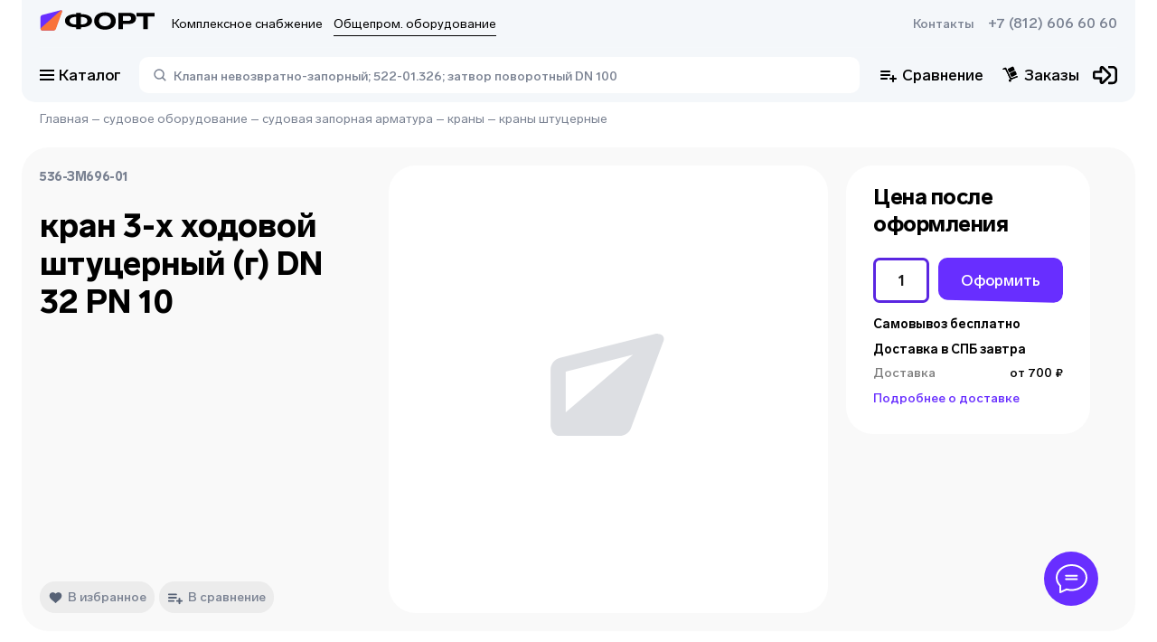

--- FILE ---
content_type: text/html; charset=utf-8
request_url: https://td-fort.ru/product/kran_3-h_hodovoy_shtutserniy_g_dn_32_pn_10_1024147
body_size: 43913
content:
<!DOCTYPE html><html><head><meta charSet="utf-8"/><link data-n-head="ssr" rel="shortcut icon" type="image/svg+xml" href="/favicon.svg"/><link rel="canonical" href="https://td-fort.ru/product/kran_3-h_hodovoy_shtutserniy_g_dn_32_pn_10_1024147"/><meta name="viewport" content="width=device-width, initial-scale=1"/><meta name="description" content="кран 3-х ходовой штуцерный (г) DN 32 PN 10 На складе Торговый Дом Форт в Санкт-Петербурге"/><meta name="keywords"/><title>536-ЗМ696-01 кран 3-х ходовой штуцерный (г) DN 32 PN 10 На складе в Санкт-Петербурге</title><script type="application/ld+json">{"@context":"https://schema.org","@type":"WebPage","name":"536-ЗМ696-01 кран 3-х ходовой штуцерный (г) DN 32 PN 10 На складе в Санкт-Петербурге","description":"кран 3-х ходовой штуцерный (г) DN 32 PN 10 На складе Торговый Дом Форт в Санкт-Петербурге","breadcrumb":{"@context":"https://schema.org","@type":"BreadcrumbList","itemListElement":[{"@type":"ListItem","position":1,"item":{"@id":"https://td-fort.ru/","url":"https://td-fort.ru/","name":"Главная"}},{"@type":"ListItem","position":2,"item":{"@id":"https://td-fort.ru/category/sudovoe_oborudovanie_100003","url":"https://td-fort.ru/category/sudovoe_oborudovanie_100003","name":"судовое оборудование"}},{"@type":"ListItem","position":3,"item":{"@id":"https://td-fort.ru/category/sudovaya_zapornaya_armatura_100354","url":"https://td-fort.ru/category/sudovaya_zapornaya_armatura_100354","name":"судовая запорная арматура"}},{"@type":"ListItem","position":4,"item":{"@id":"https://td-fort.ru/category/krani_100172","url":"https://td-fort.ru/category/krani_100172","name":"краны"}},{"@type":"ListItem","position":5,"item":{"@id":"https://td-fort.ru/category/krani_shtutsernie_100408","url":"https://td-fort.ru/category/krani_shtutsernie_100408","name":"краны штуцерные"}}]},"primaryImageOfPage":"https://pic.td-fort.ru/product_images//no_photo.svg"}</script><script type="application/ld+json">{"@context":"https://schema.org/","@type":"Product","name":"кран 3-х ходовой штуцерный (г) DN 32 PN 10","description":"","mpn":"536-ЗМ696-01","productID":1024147,"weight":"0KGM","category":{"@type":"Thing","@id":"https://arm.td-fort.ru/category/krani_shtutsernie_100408","name":"краны штуцерные","url":"https://arm.td-fort.ru/category/krani_shtutsernie_100408"},"additionalProperty":[{"@type":"https://schema.org/PropertyValue","name":"давление номинальное (PN/Ру)","value":"10","unitCode":"кг/см2"},{"@type":"https://schema.org/PropertyValue","name":"диаметр номинальный (DN/Ду)","value":"32","unitCode":"мм"}],"isSimilarTo":[{"@context":"https://schema.org/","@type":"Product","name":"кран 3-х ходовой штуцерный (т) DN 32 PN 10","mpn":"536-ЗМ285-02","productID":1024144,"weight":"0KGM","category":{"@type":"Thing","@id":"https://arm.td-fort.ru/category/krani_shtutsernie_100408","name":"краны штуцерные","url":"https://arm.td-fort.ru/category/krani_shtutsernie_100408"},"url":"https://arm.td-fort.ru/product/kran_3-h_hodovoy_shtutserniy_t_dn_32_pn_10_1024144"},{"@context":"https://schema.org/","@type":"Product","name":"кран штуцерный 2-х ходовой DN 10 PN 25","mpn":"536-ЗМ488","productID":1024062,"weight":"0KGM","category":{"@type":"Thing","@id":"https://arm.td-fort.ru/category/krani_shtutsernie_100408","name":"краны штуцерные","url":"https://arm.td-fort.ru/category/krani_shtutsernie_100408"},"url":"https://arm.td-fort.ru/product/kran_shtutserniy_2-h_hodovoy_dn_10_pn_25_1024062","image":[]},{"@context":"https://schema.org/","@type":"Product","name":"кран 3-х ходовой штуцерный (г) DN 6 PN 25","mpn":"536-ЗМ17","productID":1024146,"weight":"0KGM","category":{"@type":"Thing","@id":"https://arm.td-fort.ru/category/krani_shtutsernie_100408","name":"краны штуцерные","url":"https://arm.td-fort.ru/category/krani_shtutsernie_100408"},"url":"https://arm.td-fort.ru/product/kran_3-h_hodovoy_shtutserniy_g_dn_6_pn_25_1024146"},{"@context":"https://schema.org/","@type":"Product","name":"кран штуцерный 2-х ходовой DN 6 PN 25","mpn":"536-ЗМ310","productID":1024063,"weight":"0KGM","category":{"@type":"Thing","@id":"https://arm.td-fort.ru/category/krani_shtutsernie_100408","name":"краны штуцерные","url":"https://arm.td-fort.ru/category/krani_shtutsernie_100408"},"url":"https://arm.td-fort.ru/product/kran_shtutserniy_2-h_hodovoy_dn_6_pn_25_1024063"},{"@context":"https://schema.org/","@type":"Product","name":"кран 3-х ходовой штуцерный (т) DN 20 PN 16","mpn":"536-35.194","productID":1024143,"weight":"0KGM","category":{"@type":"Thing","@id":"https://arm.td-fort.ru/category/krani_shtutsernie_100408","name":"краны штуцерные","url":"https://arm.td-fort.ru/category/krani_shtutsernie_100408"},"url":"https://arm.td-fort.ru/product/kran_3-h_hodovoy_shtutserniy_t_dn_20_pn_16_1024143"},{"@context":"https://schema.org/","@type":"Product","name":"кран штуцерный 3-х ходовой сальниковый DN 10","mpn":"536-ЗМ332-02","productID":1012799,"weight":"0KGM","category":{"@type":"Thing","@id":"https://arm.td-fort.ru/category/krani_shtutsernie_100408","name":"краны штуцерные","url":"https://arm.td-fort.ru/category/krani_shtutsernie_100408"},"url":"https://arm.td-fort.ru/product/kran_shtutserniy_3-h_hodovoy_salnikoviy_dn_10_1012799","image":["https://pic.td-fort.ru/product_images/formats/product/1012700/1012799/png/2000/tdfort.ru_tel-8-812-6066060___1012799_0.png"]},{"@context":"https://schema.org/","@type":"Product","name":"клапан штуцерный с давлением 160-400 кг/см2 DN 10 PN 200","mpn":"РПР-300","productID":1029943,"weight":"0KGM","category":{"@type":"Thing","@id":"https://arm.td-fort.ru/category/klapani_zapornie_shtutsernie_uglovie_gost_100295","name":"клапаны запорные штуцерные угловые ГОСТ","url":"https://arm.td-fort.ru/category/klapani_zapornie_shtutsernie_uglovie_gost_100295"},"url":"https://arm.td-fort.ru/product/klapan_shtutserniy_s_davleniem_160-400_kgsm2_dn_10_pn_200_1029943"}],"url":"https://td-fort.ru/product/kran_3-h_hodovoy_shtutserniy_g_dn_32_pn_10_1024147"}</script><meta name="next-head-count" content="9"/><link rel="preload" href="/_next/static/css/bec98a2425bcb800.css" as="style"/><link rel="stylesheet" href="/_next/static/css/bec98a2425bcb800.css" data-n-g=""/><link rel="preload" href="/_next/static/css/b48a2d331a296f22.css" as="style"/><link rel="stylesheet" href="/_next/static/css/b48a2d331a296f22.css" data-n-p=""/><noscript data-n-css=""></noscript><script defer="" nomodule="" src="/_next/static/chunks/polyfills-c67a75d1b6f99dc8.js"></script><script src="/_next/static/chunks/webpack-edff5586993d2d83.js" defer=""></script><script src="/_next/static/chunks/framework-fc7f7f509568c61c.js" defer=""></script><script src="/_next/static/chunks/main-6a8ccb85edf968d7.js" defer=""></script><script src="/_next/static/chunks/pages/_app-68b3fcde87d81bcd.js" defer=""></script><script src="/_next/static/chunks/6876-b4ed727fd0b4a9d7.js" defer=""></script><script src="/_next/static/chunks/719-04b7ff7ad013553d.js" defer=""></script><script src="/_next/static/chunks/3191-5871730576a78663.js" defer=""></script><script src="/_next/static/chunks/4711-b7451f2f202afb28.js" defer=""></script><script src="/_next/static/chunks/7764-b63567c2dd537118.js" defer=""></script><script src="/_next/static/chunks/3215-5c2b20c8a4aae1dd.js" defer=""></script><script src="/_next/static/chunks/pages/product/%5B...slug%5D-bcff1758baac291c.js" defer=""></script><script src="/_next/static/YE4Zm0dQNZnsSsdYSqiL2/_buildManifest.js" defer=""></script><script src="/_next/static/YE4Zm0dQNZnsSsdYSqiL2/_ssgManifest.js" defer=""></script></head><body><div id="__next" data-reactroot=""><div class="svg-store"><svg xmlns="http://www.w3.org/2000/svg" xmlns:xlink="http://www.w3.org/1999/xlink" aria-hidden="true"><symbol id="fort_icon_big"><svg width="112" height="28" viewBox="0 0 112 28" fill="none" xmlns="http://www.w3.org/2000/svg"><path fill-rule="evenodd" clip-rule="evenodd" d="M13.0965 21.4002L2.787 21.4009C1.61662 21.4004 0.667761 20.4449 0.666866 19.2659L0.664008 8.52641C0.663721 7.44537 1.38898 6.5008 2.42776 6.22929L20.263 1.56766C20.8925 1.40313 21.5351 1.78379 21.6984 2.4179C21.7617 2.66343 21.7451 2.92291 21.6511 3.15827L14.8445 20.2102C14.5576 20.9291 13.8656 21.4001 13.0965 21.4002Z" fill="#682EFF"></path><path fill-rule="evenodd" clip-rule="evenodd" d="M13.5349 21.3997L2.37875 21.3965C1.53331 21.3963 0.848176 20.7057 0.848452 19.854C0.848595 19.4114 1.03755 18.9902 1.36722 18.6976L9.00316 11.9194L20.3469 1.82741C20.7368 1.48048 21.3322 1.51767 21.6766 1.91048C21.9047 2.17067 21.9735 2.53556 21.8561 2.86194L15.7499 19.8355C15.412 20.7746 14.5265 21.3999 13.5349 21.3997Z" fill="#F9733A"></path><path d="M63.625 3.56958C70.0008 3.56958 74.1629 6.89218 74.1629 12.0433C74.1629 17.1945 70.0008 20.5171 63.625 20.5171C57.227 20.5171 53.0871 17.1722 53.0871 12.0433C53.0871 6.89218 57.227 3.56958 63.625 3.56958ZM87.3131 4.12706C91.4308 4.12706 93.8882 6.1117 93.8882 9.3897C93.8882 12.7792 91.2758 14.9422 87.2245 14.9422H81.1143V19.9596H76.6424V4.12706H87.3131ZM111.997 4.12706V7.62806H105.467V19.9596H100.995V7.62806H94.4638V4.12706H111.997ZM40.0541 4.12706L40.0541 5.41544L40.9367 5.41559L40.9365 5.41426L40.9951 5.4145C41.0356 5.41472 41.0761 5.41505 41.1165 5.4155L41.2271 5.41579C47.1406 5.51203 50.9779 7.99295 50.9779 11.7985C50.9779 15.666 47.0147 18.1654 40.9369 18.1827L40.9367 18.1817L40.0541 18.1816L40.0541 19.9596H35.5822L35.5821 18.1818H34.6325L34.6326 18.1827L34.5234 18.1821L34.3972 18.1819C28.4526 18.1003 24.5916 15.6158 24.5916 11.7985C24.5916 7.98122 28.4525 5.49675 34.3969 5.41618L34.3972 5.41579L34.4409 5.41563L34.5683 5.41453L34.6325 5.41426V5.41568H35.5821L35.5822 4.12706H40.0541ZM63.625 6.91448C60.1271 6.91448 57.8026 8.96602 57.8026 12.0433C57.8026 15.0983 60.1271 17.1722 63.625 17.1722C67.1007 17.1722 69.4252 15.1206 69.4252 12.0433C69.4252 8.96602 67.1007 6.91448 63.625 6.91448ZM40.9887 8.17211L40.0541 8.17202V15.4219L40.9916 15.422V15.4247L41.081 15.4236C44.2984 15.3644 46.435 13.9291 46.435 11.7985C46.435 9.64757 44.2574 8.20531 40.9887 8.17211ZM34.5702 8.17222C31.3073 8.20842 29.1345 9.6499 29.1345 11.7985C29.1345 13.9154 31.2437 15.3459 34.4264 15.4222L35.5821 15.4219V8.17226L34.5702 8.17222ZM86.2283 7.15977H81.1143V11.9095H86.2062C88.0658 11.9095 89.1727 11.0399 89.1727 9.5012C89.1727 7.98485 88.1101 7.15977 86.2283 7.15977Z" fill="black"></path></svg></symbol><symbol id="icon-add-to-cart" viewBox="0 0 20 22"><path d="m 13.833008,0.57324225 c -0.5523,0 -1,0.44771895 -1,0.99999995 l 0,3.6152344 -3.4746098,0 c -0.56644,0 -1.0253906,0.4589406 -1.0253906,1.0253906 0,0.56644 0.4589507,1.0253906 1.0253906,1.0253906 l 3.4746098,0 0,3.6152352 c 0,0.5523 0.4477,1 1,1 0.5523,0 1,-0.4477 1,-1 l 0,-3.6152352 3.474609,0 c 0.5664,0 1.025391,-0.4589406 1.025391,-1.0253906 0,-0.56645 -0.458991,-1.0253906 -1.025391,-1.0253906 l -3.474609,0 0,-3.6152344 c 0,-0.552281 -0.4477,-0.99999995 -1,-0.99999995 z M 0.666992,6.3857422 l 0,1.7089845 1.6660156,0 3,6.4863283 -0.7421875,1.376953 1.9003907,0 0.091797,-0.171875 6.2089842,0 c 0.625,0 1.175684,-0.349006 1.458984,-0.878906 l 0.53711,-1 -1.904297,0 -0.0918,0.169922 -5.8496092,0 -1.9746094,-4.2734381 2.8652344,0 0,-1.7089843 -3.6582031,0 -0.7832031,-1.7089844 -2.7246094,0 z m 6,11.6230468 c -0.91667,0 -1.6582031,0.768885 -1.6582031,1.708985 0,0.9402 0.7415331,1.708984 1.6582031,1.708984 0.91667,0 1.6660156,-0.768784 1.6660156,-1.708984 0,-0.9401 -0.7493456,-1.708985 -1.6660156,-1.708985 z m 7.333984,0 c -0.9167,0 -1.658203,0.768885 -1.658203,1.708985 0,0.9402 0.741503,1.708984 1.658203,1.708984 0.9166,0 1.666016,-0.768784 1.666016,-1.708984 0,-0.9401 -0.749416,-1.708985 -1.666016,-1.708985 z"></path></symbol><symbol id="icon-added-to-cart" viewBox="0 0 20 22"><path d="m 18.789513,1.2119172 c -0.2681,0 -0.535928,0.1039281 -0.736328,0.3144531 l -4.851563,5.0957035 c -0.0843,0.0886 -0.225293,0.08765 -0.308592,-0.002 l -1.552735,-1.667969 c -0.3957,-0.4254 -1.065403,-0.431825 -1.4707035,-0.01563 -0.3781,0.3882 -0.386678,1.00369 -0.01758,1.40039 l 3.0410165,3.267578 c 0.0746,0.0802 0.201744,0.08135 0.277343,0.002 l 6.355468,-6.677735 c 0.3738,-0.3927098 0.3738,-1.0096535 0,-1.4023435 C 19.32544,1.3158393 19.057611,1.2119112 18.789511,1.2119112 Z m -18.5957025,4.5332036 0,1.708984 1.6660156,0 3.0000004,6.4863282 -0.742188,1.376953 1.900391,0 0.0918,-0.171875 6.2089835,0 c 0.625,0 1.175684,-0.348906 1.458984,-0.878906 l 0.53711,-1 -1.904297,0 -0.0918,0.169922 -5.8496085,0 -1.97461,-4.2734382 2.865235,0 0,-1.708984 -3.658204,0 -0.783203,-1.708984 -2.724609,0 z m 6,11.6230462 c -0.9166,0 -1.658203,0.768785 -1.658203,1.708985 0,0.9402 0.741603,1.710937 1.658203,1.710937 0.9167,0 1.666016,-0.770737 1.666016,-1.710937 0,-0.9402 -0.749316,-1.708985 -1.666016,-1.708985 z m 7.3339835,0 c -0.916699,0 -1.658203,0.768785 -1.658203,1.708985 0,0.9402 0.741504,1.710937 1.658203,1.710937 0.9166,0 1.666016,-0.770737 1.666016,-1.710937 0,-0.9402 -0.749416,-1.708985 -1.666016,-1.708985 z"></path></symbol><symbol id="fort-logo"><path fill-rule="evenodd" clip-rule="evenodd" d="M29.4719 46.5744L6.27535 46.5759C3.64198 46.5748 1.50703 44.4593 1.50501 41.8489L1.49859 18.071C1.49794 15.6775 3.12978 13.5861 5.46706 12.985L45.5966 2.66379C47.013 2.2995 48.459 3.14231 48.8264 4.54627C48.9687 5.08989 48.9314 5.66442 48.72 6.18551L33.405 43.9397C32.7593 45.5314 31.2025 46.5742 29.4719 46.5744Z" fill="#682EFF"></path><path fill-rule="evenodd" clip-rule="evenodd" d="M30.4546 46.5732L5.35291 46.5662C3.45067 46.5657 1.9091 45.0367 1.90972 43.1511C1.91005 42.1711 2.33519 41.2385 3.07696 40.5905L20.258 25.5833L45.7816 3.23885C46.659 2.47071 47.9985 2.55305 48.7734 3.42276C49.2866 3.99883 49.4416 4.80675 49.1774 5.52936L35.4382 43.11C34.6781 45.1892 32.6856 46.5738 30.4546 46.5732Z" fill="#FF993D"></path><path d="M143.161 7.09619C157.507 7.09619 166.871 14.4527 166.871 25.8577C166.871 37.2627 157.507 44.6191 143.161 44.6191C128.765 44.6191 119.451 37.2133 119.451 25.8577C119.451 14.4527 128.765 7.09619 143.161 7.09619ZM196.46 8.3305C205.725 8.3305 211.254 12.7246 211.254 19.9824C211.254 27.4869 205.376 32.2761 196.26 32.2761H182.512V43.3848H172.45V8.3305H196.46ZM252 8.3305V16.0819H237.305V43.3848H227.243V16.0819H212.549V8.3305H252ZM90.1262 8.3305L90.126 11.1831L92.112 11.1834L92.1116 11.1804L92.2433 11.181C92.3346 11.1815 92.4256 11.1822 92.5165 11.1832L92.7654 11.1838C106.071 11.3969 114.705 16.8898 114.705 25.3156C114.705 33.8785 105.788 39.4123 92.1124 39.4507L92.112 39.4485L90.126 39.4482L90.1262 43.3848H80.0642L80.064 39.4487H77.9274L77.9275 39.4507L77.682 39.4495L77.3979 39.4489C64.0225 39.2682 55.3351 33.7673 55.3351 25.3156C55.3351 16.8639 64.0224 11.3631 77.3974 11.1847L77.3979 11.1838L77.4964 11.1835L77.7831 11.181L77.9274 11.1804V11.1836H80.064L80.0642 8.3305H90.1262ZM143.161 14.502C135.291 14.502 130.061 19.0443 130.061 25.8577C130.061 32.6217 135.291 37.2133 143.161 37.2133C150.981 37.2133 156.212 32.671 156.212 25.8577C156.212 19.0443 150.981 14.502 143.161 14.502ZM92.229 17.2865L90.126 17.2863V33.3381L92.2355 33.3383V33.3442L92.4367 33.3417C99.6758 33.2107 104.483 30.0329 104.483 25.3156C104.483 20.5533 99.5837 17.36 92.229 17.2865ZM77.7871 17.2868C70.4457 17.3669 65.5568 20.5584 65.5568 25.3156C65.5568 30.0025 70.3024 33.1697 77.4636 33.3388L80.064 33.3381V17.2868L77.7871 17.2868ZM194.019 15.0451H182.512V25.5614H193.969C198.153 25.5614 200.644 23.6359 200.644 20.2292C200.644 16.8719 198.253 15.0451 194.019 15.0451Z" fill="black"></path></symbol><symbol id="icon-arrow-down" viewBox="0 0 12 12"><path d="M 1.53125,3.46875 0.46875,4.53125 6,10.060547 11.53125,4.53125 10.46875,3.46875 6,7.9375 1.53125,3.46875 Z"></path></symbol><symbol id="icon-arrow-left" viewBox="0 0 12 12"><path d="M 7.46875 0.46875 L 1.9394531 6 L 7.46875 11.53125 L 8.53125 10.46875 L 4.0625 6 L 8.53125 1.53125 L 7.46875 0.46875 z "></path></symbol><symbol id="icon-arrow-right" viewBox="0 0 12 12"><path d="M 4.53125,0.46875 3.46875,1.53125 7.9375,6 3.46875,10.46875 4.53125,11.53125 10.060547,6 4.53125,0.46875 Z"></path></symbol><symbol id="icon-heart" viewBox="0 0 13 12"><path d="M9.15582 0.75C8.01255 0.75 7.03564 1.5661 6.49891 2.12873C5.96218 1.5661 4.98745 0.75 3.84473 0.75C1.87509 0.75 0.5 2.12491 0.5 4.09304C0.5 6.26165 2.20782 7.66333 3.86 9.01912C4.64 9.65987 5.44727 10.3219 6.06636 11.0561C6.17055 11.179 6.32327 11.25 6.48364 11.25H6.51527C6.67618 11.25 6.82836 11.1784 6.932 11.0561C7.55218 10.3219 8.35891 9.65932 9.13945 9.01912C10.7911 7.66387 12.5 6.2622 12.5 4.09304C12.5 2.12491 11.1249 0.75 9.15582 0.75Z"></path></symbol><symbol id="icon-list" viewBox="0 0 20 20"><svg width="20" height="20" viewBox="0 0 18 18" fill="none" xmlns="http://www.w3.org/2000/svg"><path d="M7 1C7 0.447715 7.44772 0 8 0H17C17.5523 0 18 0.447715 18 1V3C18 3.55228 17.5523 4 17 4H8C7.44771 4 7 3.55228 7 3V1Z" fill="#9D9B9B"></path><path d="M4 9C4 10.1046 3.10457 11 2 11C0.895431 11 0 10.1046 0 9C0 7.89543 0.895431 7 2 7C3.10457 7 4 7.89543 4 9Z" fill="#9D9B9B"></path><path d="M4 16C4 17.1046 3.10457 18 2 18C0.895431 18 0 17.1046 0 16C0 14.8954 0.895431 14 2 14C3.10457 14 4 14.8954 4 16Z" fill="#9D9B9B"></path><rect x="7" y="7" width="11" height="4" rx="1" fill="#9D9B9B"></rect><rect x="7" y="14" width="11" height="4" rx="1" fill="#9D9B9B"></rect><path d="M4 2C4 3.10457 3.10457 4 2 4C0.895431 4 0 3.10457 0 2C0 0.895431 0.895431 0 2 0C3.10457 0 4 0.895431 4 2Z" fill="#9D9B9B"></path></svg></symbol><symbol id="icon-big_list" viewBox="0 0 20 20"><svg width="20" height="20" viewBox="0 0 18 18" fill="none" xmlns="http://www.w3.org/2000/svg"><rect x="7" width="11" height="6" rx="1" fill="#9D9B9B"></rect><rect x="7" y="10" width="11" height="6" rx="1" fill="#9D9B9B"></rect><circle cx="3" cy="3" r="3" fill="#9D9B9B"></circle><circle cx="3" cy="13" r="3" fill="#9D9B9B"></circle></svg></symbol><symbol id="icon-big_panel" viewBox="0 0 20 20"><rect width="8.75" height="8.75" rx="3" fill="#9d9b9b"></rect><rect x="11.25" width="8.75" height="8.75" rx="3" fill="#9d9b9b"></rect><rect y="11.25" width="8.75" height="8.75" rx="3" fill="#9d9b9b"></rect><rect x="11.25" y="11.25" width="8.75" height="8.75" rx="3" fill="#9d9b9b"></rect></symbol><symbol id="icon-panel" viewBox="0 0 20 20"><path d="M0 2C0 0.895432 0.89543 0 2 0H3.67568C4.78025 0 5.67568 0.89543 5.67568 2V3.67568C5.67568 4.78025 4.78025 5.67568 3.67568 5.67568H2C0.895432 5.67568 0 4.78025 0 3.67568V2Z" fill="#9d9b9b"></path><path d="M14.3243 2C14.3243 0.895432 15.2197 0 16.3243 0H18C19.1045 0 20 0.89543 20 2V3.67568C20 4.78025 19.1045 5.67568 18 5.67568H16.3243C15.2197 5.67568 14.3243 4.78025 14.3243 3.67568V2Z" fill="#9d9b9b"></path><path d="M7.16217 2C7.16217 0.895432 8.0576 0 9.16217 0H10.8378C11.9424 0 12.8379 0.89543 12.8379 2V3.67568C12.8379 4.78025 11.9424 5.67568 10.8379 5.67568H9.16217C8.0576 5.67568 7.16217 4.78025 7.16217 3.67568V2Z" fill="#9d9b9b"></path><path d="M0 16.3243C0 15.2198 0.89543 14.3243 2 14.3243H3.67568C4.78025 14.3243 5.67568 15.2198 5.67568 16.3243V18C5.67568 19.1046 4.78025 20 3.67568 20H2C0.895432 20 0 19.1046 0 18V16.3243Z" fill="#9d9b9b"></path><path d="M14.3243 16.3243C14.3243 15.2198 15.2197 14.3243 16.3243 14.3243H18C19.1045 14.3243 20 15.2198 20 16.3243V18C20 19.1046 19.1045 20 18 20H16.3243C15.2197 20 14.3243 19.1046 14.3243 18V16.3243Z" fill="#9d9b9b"></path><path d="M7.16217 16.3243C7.16217 15.2198 8.0576 14.3243 9.16217 14.3243H10.8378C11.9424 14.3243 12.8379 15.2198 12.8379 16.3243V18C12.8379 19.1046 11.9424 20 10.8379 20H9.16217C8.0576 20 7.16217 19.1046 7.16217 18V16.3243Z" fill="#9d9b9b"></path><path d="M0 9.16214C0 8.05757 0.89543 7.16214 2 7.16214H3.67568C4.78025 7.16214 5.67568 8.05757 5.67568 9.16214V10.8378C5.67568 11.9424 4.78025 12.8378 3.67568 12.8378H2C0.895432 12.8378 0 11.9424 0 10.8378V9.16214Z" fill="#9d9b9b"></path><path d="M14.3243 9.16214C14.3243 8.05757 15.2197 7.16214 16.3243 7.16214H18C19.1045 7.16214 20 8.05757 20 9.16214V10.8378C20 11.9424 19.1045 12.8378 18 12.8378H16.3243C15.2197 12.8378 14.3243 11.9424 14.3243 10.8378V9.16214Z" fill="#9d9b9b"></path><path d="M7.16217 9.16214C7.16217 8.05757 8.0576 7.16214 9.16217 7.16214H10.8378C11.9424 7.16214 12.8379 8.05757 12.8379 9.16214V10.8378C12.8379 11.9424 11.9424 12.8378 10.8379 12.8378H9.16217C8.0576 12.8378 7.16217 11.9424 7.16217 10.8378V9.16214Z" fill="#9d9b9b"></path></symbol><symbol id="icon-favorite" viewBox="0 0 14 11"><path d="M10.1558 2.75C9.01255 2.75 8.03564 3.5661 7.49891 4.12873C6.96218 3.5661 5.98745 2.75 4.84473 2.75C2.87509 2.75 1.5 4.12491 1.5 6.09304C1.5 8.26165 3.20782 9.66333 4.86 11.0191C5.64 11.6599 6.44727 12.3219 7.06636 13.0561C7.17055 13.179 7.32327 13.25 7.48364 13.25H7.51527C7.67618 13.25 7.82836 13.1784 7.932 13.0561C8.55218 12.3219 9.35891 11.6593 10.1395 11.0191C11.7911 9.66387 13.5 8.2622 13.5 6.09304C13.5 4.12491 12.1249 2.75 10.1558 2.75V2.75Z" fill="white"></path></symbol><symbol id="like-icon" viewBox="0 0 15 15"><path d="M0.945604 5.43517C0.97673 5.18616 1.18761 4.9988 1.43855 4.9972L2.49672 4.99043C2.77411 4.98865 2.99992 5.21302 2.99992 5.49042V13H0.566392C0.265643 13 0.0329489 12.7364 0.0702522 12.438L0.945604 5.43517ZM14.6666 6.70068C14.6666 6.79892 14.6521 6.89662 14.6236 6.99063L12.7427 13.199C12.6022 13.6625 12.1498 13.9588 11.6688 13.9022L4 13V5.18581C4 5.05826 4.04875 4.93552 4.13627 4.84273L8.13213 0.606321C8.29666 0.431883 8.52584 0.333008 8.76563 0.333008C9.37072 0.333008 9.79139 0.934908 9.58342 1.50315L8.71 3.88971C8.66774 4.01497 8.65596 4.1485 8.67562 4.27923C8.69528 4.40996 8.74582 4.53412 8.82305 4.64141C8.90028 4.7487 9.00198 4.83604 9.11971 4.89618C9.23743 4.95631 9.3678 4.98752 9.5 4.98721H13.6666C14.2189 4.98721 14.6666 5.43492 14.6666 5.98721V6.70068Z"></path></symbol><clipPath id="add-product-button" clipPathUnits="userSpaceOnUse"><path d="M36 7C36 3.13401 32.866 0 29 0H7C3.13401 0 0 3.13401 0 7V26.2306C0 29.4989 2.26163 32.3322 5.44865 33.0565L27.4487 38.0565C31.829 39.052 36 35.7226 36 31.2306V7Z"></path></clipPath><symbol id="stories_circle"><g><ellipse class="circle" ry="27" rx="27" cy="28" cx="28" stroke-width="2" fill="transparent"></ellipse></g></symbol><symbol id="stories_circle_big"><g><ellipse class="circle" ry="40" rx="40" cy="40" cx="40" stroke-width="2" fill="transparent"></ellipse></g></symbol><symbol id="star_grey"><path d="M7.12885 0.545576C7.51136 -0.133069 8.48864 -0.13307 8.87115 0.545575L10.6319 3.66947C10.7746 3.92265 11.0204 4.10122 11.3053 4.1587L14.8204 4.86794C15.584 5.02202 15.886 5.95147 15.3588 6.52497L12.9319 9.16489C12.7352 9.37884 12.6413 9.66777 12.6747 9.95648L13.0864 13.5187C13.1758 14.2926 12.3852 14.867 11.6768 14.5428L8.41616 13.0505C8.1519 12.9295 7.8481 12.9295 7.58384 13.0505L4.32318 14.5428C3.61482 14.867 2.82419 14.2926 2.91362 13.5187L3.32532 9.95648C3.35869 9.66777 3.26481 9.37884 3.06812 9.16489L0.641221 6.52497C0.113994 5.95147 0.415988 5.02202 1.17962 4.86794L4.69473 4.1587C4.97961 4.10122 5.22539 3.92265 5.36809 3.66947L7.12885 0.545576Z" fill="#DADADA"></path></symbol><symbol id="star_orange"><path d="M7.12885 0.545576C7.51136 -0.133069 8.48864 -0.13307 8.87115 0.545575L10.6319 3.66947C10.7746 3.92265 11.0204 4.10122 11.3053 4.1587L14.8204 4.86794C15.584 5.02202 15.886 5.95147 15.3588 6.52497L12.9319 9.16489C12.7352 9.37884 12.6413 9.66777 12.6747 9.95648L13.0864 13.5187C13.1758 14.2926 12.3852 14.867 11.6768 14.5428L8.41616 13.0505C8.1519 12.9295 7.8481 12.9295 7.58384 13.0505L4.32318 14.5428C3.61482 14.867 2.82419 14.2926 2.91362 13.5187L3.32532 9.95648C3.35869 9.66777 3.26481 9.37884 3.06812 9.16489L0.641221 6.52497C0.113994 5.95147 0.415988 5.02202 1.17962 4.86794L4.69473 4.1587C4.97961 4.10122 5.22539 3.92265 5.36809 3.66947L7.12885 0.545576Z" fill="#F9733A"></path></symbol><symbol id="address_mark"><path d="M6.99992 0.833496C3.3142 0.833496 0.333252 3.70266 0.333252 7.25016C0.333252 12.0627 6.99992 19.1668 6.99992 19.1668C6.99992 19.1668 13.6666 12.0627 13.6666 7.25016C13.6666 3.70266 10.6856 0.833496 6.99992 0.833496ZM6.99992 9.54183C6.36845 9.54183 5.76285 9.30039 5.31633 8.87062C4.86982 8.44085 4.61897 7.85795 4.61897 7.25016C4.61897 6.64238 4.86982 6.05948 5.31633 5.62971C5.76285 5.19994 6.36845 4.9585 6.99992 4.9585C7.63139 4.9585 8.23699 5.19994 8.68351 5.62971C9.13002 6.05948 9.38087 6.64238 9.38087 7.25016C9.38087 7.85795 9.13002 8.44085 8.68351 8.87062C8.23699 9.30039 7.63139 9.54183 6.99992 9.54183Z" fill="black"></path></symbol><symbol id="address_mark_purple"><path d="M4 0.5C1.78857 0.5 0 2.2215 0 4.35C0 7.2375 4 11.5 4 11.5C4 11.5 8 7.2375 8 4.35C8 2.2215 6.21143 0.5 4 0.5ZM4 5.725C3.62112 5.725 3.25776 5.58013 2.98985 5.32227C2.72194 5.06441 2.57143 4.71467 2.57143 4.35C2.57143 3.98533 2.72194 3.63559 2.98985 3.37773C3.25776 3.11987 3.62112 2.975 4 2.975C4.37888 2.975 4.74224 3.11987 5.01015 3.37773C5.27806 3.63559 5.42857 3.98533 5.42857 4.35C5.42857 4.71467 5.27806 5.06441 5.01015 5.32227C4.74224 5.58013 4.37888 5.725 4 5.725Z" fill="#682EFF"></path></symbol><symbol id="clock_mark"><circle cx="9" cy="9" r="9" fill="black"></circle><path fill-rule="evenodd" clip-rule="evenodd" d="M9.69216 4.15332H7.61523V10.3841H8.30775V10.3849H13.8462V8.30798H9.69216V4.15332Z" fill="#F4F7FA"></path></symbol><symbol id="location"><path d="M4 0.5C1.78857 0.5 0 2.2215 0 4.35C0 7.2375 4 11.5 4 11.5C4 11.5 8 7.2375 8 4.35C8 2.2215 6.21143 0.5 4 0.5ZM4 5.725C3.62112 5.725 3.25776 5.58013 2.98985 5.32227C2.72194 5.06441 2.57143 4.71467 2.57143 4.35C2.57143 3.98533 2.72194 3.63559 2.98985 3.37773C3.25776 3.11987 3.62112 2.975 4 2.975C4.37888 2.975 4.74224 3.11987 5.01015 3.37773C5.27806 3.63559 5.42857 3.98533 5.42857 4.35C5.42857 4.71467 5.27806 5.06441 5.01015 5.32227C4.74224 5.58013 4.37888 5.725 4 5.725Z" fill="black"></path></symbol><symbol id="phone_mark"><path d="M17.3905 13.857C17.3505 13.6093 17.1952 13.3977 16.9626 13.2719L13.5222 11.2449L13.4939 11.229C13.3496 11.1568 13.1903 11.1198 13.029 11.121C12.7408 11.121 12.4655 11.2302 12.2745 11.4217L11.259 12.4377C11.2156 12.4789 11.074 12.5387 11.031 12.5409C11.0193 12.5399 9.8495 12.4557 7.69598 10.3019C5.5463 8.1527 5.4551 6.97934 5.45438 6.97934C5.45558 6.91934 5.51462 6.77822 5.55662 6.73454L6.42254 5.86886C6.72758 5.5631 6.81902 5.05622 6.63806 4.66358L4.72574 1.06526C4.58678 0.779179 4.31678 0.602539 4.01726 0.602539C3.80534 0.602539 3.60086 0.690379 3.44102 0.849979L1.08062 3.2051C0.854298 3.43022 0.659418 3.82382 0.616938 4.14062C0.596298 4.29206 0.177498 7.90694 5.1335 12.8637C9.34094 17.0706 12.6217 17.3975 13.5277 17.3975C13.6381 17.3989 13.7484 17.3932 13.858 17.3805C14.1738 17.3382 14.5669 17.1438 14.7918 16.9185L17.1503 14.5602C17.3428 14.3668 17.4306 14.1112 17.3905 13.857Z" fill="black"></path></symbol><symbol id="close_icon"><path opacity="0.9" fill-rule="evenodd" clip-rule="evenodd" d="M1.99799 8.9413L3.05865 10.002L6.00002 7.06059L8.94137 10.0019L10.002 8.94128L7.06068 5.99993L10.0021 3.05851L8.94145 1.99785L6.00002 4.93927L3.05857 1.99782L1.99791 3.05848L4.93936 5.99993L1.99799 8.9413Z" fill="#7A8292"></path></symbol><symbol id="purple_heart"><path d="M41.0386 0C38.0062 0 35.2261 0.973894 32.7755 2.89469C30.4262 4.73617 28.862 7.08164 27.9412 8.78717C27.0203 7.08153 25.4562 4.73617 23.1068 2.89469C20.6563 0.973894 17.8761 0 14.8438 0C6.3815 0 0 7.01515 0 16.3179C0 26.3681 7.96138 33.2444 20.0139 43.654C22.0605 45.4218 24.3804 47.4256 26.7917 49.5626C27.1095 49.8447 27.5177 50 27.9412 50C28.3647 50 28.7729 49.8447 29.0907 49.5627C31.5022 47.4253 33.8219 45.4217 35.8698 43.6529C47.921 33.2444 55.8824 26.3681 55.8824 16.3179C55.8824 7.01515 49.5009 0 41.0386 0Z" fill="url(#paint0_linear)"></path><defs><linearGradient id="paint0_linear" x1="12" y1="7.69867e-07" x2="56" y2="45" gradientUnits="userSpaceOnUse"><stop stop-color="white"></stop><stop offset="1" stop-color="white" stop-opacity="0"></stop></linearGradient></defs></symbol><symbol id="show_password_icon"><g><path d="M18.4028 9.49544C17.7162 8.04895 16.8992 6.86926 15.9517 5.95637L14.9579 6.95012C15.7683 7.72454 16.4741 8.73762 17.0845 9.99934C15.4595 13.3626 13.1528 14.9603 10.0005 14.9603C9.05426 14.9603 8.18271 14.8146 7.38583 14.5232L6.30907 15.5999C7.41584 16.111 8.64631 16.3665 10.0005 16.3665C13.7544 16.3665 16.5552 14.4115 18.4028 10.5013C18.4771 10.344 18.5156 10.1723 18.5156 9.99837C18.5156 9.82445 18.4771 9.65269 18.4028 9.49544ZM17.1612 3.23294L16.3286 2.39934C16.3141 2.38481 16.2969 2.37329 16.2779 2.36543C16.2589 2.35756 16.2386 2.35352 16.2181 2.35352C16.1975 2.35352 16.1772 2.35756 16.1582 2.36543C16.1393 2.37329 16.122 2.38481 16.1075 2.39934L13.9714 4.5345C12.7936 3.93294 11.47 3.63215 10.0005 3.63215C6.24657 3.63215 3.44579 5.58723 1.59814 9.49739C1.52387 9.65465 1.48535 9.8264 1.48535 10.0003C1.48535 10.1742 1.52387 10.346 1.59814 10.5032C2.33629 12.0579 3.22496 13.3041 4.26415 14.2417L2.19735 16.3079C2.16807 16.3372 2.15163 16.377 2.15163 16.4184C2.15163 16.4598 2.16807 16.4995 2.19735 16.5288L3.03114 17.3626C3.06044 17.3919 3.10017 17.4084 3.14159 17.4084C3.18301 17.4084 3.22274 17.3919 3.25204 17.3626L17.1612 3.45403C17.1758 3.43952 17.1873 3.42229 17.1951 3.40332C17.203 3.38435 17.207 3.36402 17.207 3.34348C17.207 3.32295 17.203 3.30262 17.1951 3.28365C17.1873 3.26468 17.1758 3.24745 17.1612 3.23294ZM2.91649 9.99934C4.54345 6.63606 6.85009 5.0384 10.0005 5.0384C11.0657 5.0384 12.0343 5.22122 12.913 5.5929L11.5399 6.96594C10.8897 6.619 10.1451 6.49023 9.41611 6.59865C8.68711 6.70707 8.01224 7.04692 7.49109 7.56808C6.96993 8.08923 6.63008 8.76409 6.52166 9.4931C6.41325 10.2221 6.54201 10.9667 6.88896 11.6169L5.25966 13.2462C4.3579 12.4503 3.58056 11.372 2.91649 9.99934ZM7.73485 9.99934C7.7352 9.65494 7.81677 9.31547 7.97296 9.00852C8.12915 8.70156 8.35554 8.43578 8.63374 8.23276C8.91195 8.02974 9.23412 7.89521 9.57409 7.84009C9.91405 7.78497 10.2622 7.81083 10.5903 7.91555L7.83857 10.6673C7.76959 10.4514 7.73461 10.226 7.73485 9.99934Z" fill="#7A8292"></path><path d="M9.92226 12.1869C9.85468 12.1869 9.78808 12.1838 9.72207 12.1777L8.69043 13.2094C9.31092 13.447 9.98695 13.4998 10.6368 13.3614C11.2867 13.223 11.8825 12.8993 12.3524 12.4295C12.8222 11.9597 13.1459 11.3638 13.2843 10.714C13.4226 10.0641 13.3698 9.38807 13.1322 8.76758L12.1006 9.79922C12.1066 9.86523 12.1098 9.93183 12.1098 9.99941C12.1099 10.2867 12.0534 10.5712 11.9436 10.8367C11.8337 11.1022 11.6726 11.3434 11.4694 11.5465C11.2662 11.7497 11.025 11.9108 10.7596 12.0207C10.4941 12.1306 10.2096 12.1871 9.92226 12.1869Z" fill="#7A8292"></path></g></symbol><symbol id="order_status_icon_0"><path d="M6.25 20.4154H9.08333" stroke="#F9733A" stroke-width="2.125" stroke-linecap="round" stroke-linejoin="round"></path><path d="M17.5833 24.6667H4.83333C3.26792 24.6667 2 23.3988 2 21.8333V8.47275C2 8.09025 2.07792 7.71058 2.22808 7.35925L3.78358 3.71983C4.22983 2.67717 5.25408 2 6.38883 2H20.2778C21.4126 2 22.4368 2.67717 22.8831 3.71983L24.4386 7.35925C24.5888 7.712 24.6667 8.09025 24.6667 8.47275V13.475" stroke="#F9733A" stroke-width="2.125" stroke-linecap="round" stroke-linejoin="round"></path><path d="M13.3333 2V8.29" stroke="#F9733A" stroke-width="2.125" stroke-linecap="round" stroke-linejoin="round"></path><path d="M24.6525 8.29036H2" stroke="#F9733A" stroke-width="2.125" stroke-linecap="round" stroke-linejoin="round"></path><path d="M28.26 15.4086C31.0262 18.1749 31.0262 22.6598 28.26 25.426C25.4938 28.1922 21.0088 28.1922 18.2426 25.426C15.4764 22.6598 15.4764 18.1749 18.2426 15.4086C21.0088 12.6424 25.4938 12.6424 28.26 15.4086" stroke="#F9733A" stroke-width="2.125" stroke-linecap="round" stroke-linejoin="round"></path><path d="M22.3516 17.9141L24.8562 20.4187L22.3516 22.9234" stroke="#F9733A" stroke-width="2.125" stroke-linecap="round" stroke-linejoin="round"></path></symbol><symbol id="order_status_icon_1"><path d="M6.25 20.4154H9.08333" stroke="#F9733A" stroke-width="2.125" stroke-linecap="round" stroke-linejoin="round"></path><path d="M17.5833 24.6667H4.83333C3.26792 24.6667 2 23.3988 2 21.8333V8.47275C2 8.09025 2.07792 7.71058 2.22808 7.35925L3.78358 3.71983C4.22983 2.67717 5.25408 2 6.38883 2H20.2778C21.4126 2 22.4368 2.67717 22.8831 3.71983L24.4386 7.35925C24.5888 7.712 24.6667 8.09025 24.6667 8.47275V13.475" stroke="#F9733A" stroke-width="2.125" stroke-linecap="round" stroke-linejoin="round"></path><path d="M13.3333 2V8.29" stroke="#F9733A" stroke-width="2.125" stroke-linecap="round" stroke-linejoin="round"></path><path d="M24.6525 8.29036H2" stroke="#F9733A" stroke-width="2.125" stroke-linecap="round" stroke-linejoin="round"></path><path d="M28.26 15.4086C31.0262 18.1749 31.0262 22.6598 28.26 25.426C25.4938 28.1922 21.0088 28.1922 18.2426 25.426C15.4764 22.6598 15.4764 18.1749 18.2426 15.4086C21.0088 12.6424 25.4938 12.6424 28.26 15.4086" stroke="#F9733A" stroke-width="2.125" stroke-linecap="round" stroke-linejoin="round"></path><path d="M22.3516 17.9141L24.8562 20.4187L22.3516 22.9234" stroke="#F9733A" stroke-width="2.125" stroke-linecap="round" stroke-linejoin="round"></path></symbol><symbol id="order_status_icon_2"><path d="M6.25 20.4154H9.08333" stroke="#F9733A" stroke-width="2.125" stroke-linecap="round" stroke-linejoin="round"></path><path d="M17.5833 24.6667H4.83333C3.26792 24.6667 2 23.3988 2 21.8333V8.47275C2 8.09025 2.07792 7.71058 2.22808 7.35925L3.78358 3.71983C4.22983 2.67717 5.25408 2 6.38883 2H20.2778C21.4126 2 22.4368 2.67717 22.8831 3.71983L24.4386 7.35925C24.5888 7.712 24.6667 8.09025 24.6667 8.47275V13.475" stroke="#F9733A" stroke-width="2.125" stroke-linecap="round" stroke-linejoin="round"></path><path d="M13.3333 2V8.29" stroke="#F9733A" stroke-width="2.125" stroke-linecap="round" stroke-linejoin="round"></path><path d="M24.6525 8.29036H2" stroke="#F9733A" stroke-width="2.125" stroke-linecap="round" stroke-linejoin="round"></path><path d="M28.26 15.4086C31.0262 18.1749 31.0262 22.6598 28.26 25.426C25.4938 28.1922 21.0088 28.1922 18.2426 25.426C15.4764 22.6598 15.4764 18.1749 18.2426 15.4086C21.0088 12.6424 25.4938 12.6424 28.26 15.4086" stroke="#F9733A" stroke-width="2.125" stroke-linecap="round" stroke-linejoin="round"></path><path d="M22.3516 17.9141L24.8562 20.4187L22.3516 22.9234" stroke="#F9733A" stroke-width="2.125" stroke-linecap="round" stroke-linejoin="round"></path></symbol><symbol id="order_status_icon_3"><path d="M6.25 20.4154H9.08333" stroke="#F9733A" stroke-width="2.125" stroke-linecap="round" stroke-linejoin="round"></path><path d="M17.5833 24.6667H4.83333C3.26792 24.6667 2 23.3988 2 21.8333V8.47275C2 8.09025 2.07792 7.71058 2.22808 7.35925L3.78358 3.71983C4.22983 2.67717 5.25408 2 6.38883 2H20.2778C21.4126 2 22.4368 2.67717 22.8831 3.71983L24.4386 7.35925C24.5888 7.712 24.6667 8.09025 24.6667 8.47275V13.475" stroke="#F9733A" stroke-width="2.125" stroke-linecap="round" stroke-linejoin="round"></path><path d="M13.3333 2V8.29" stroke="#F9733A" stroke-width="2.125" stroke-linecap="round" stroke-linejoin="round"></path><path d="M24.6525 8.29036H2" stroke="#F9733A" stroke-width="2.125" stroke-linecap="round" stroke-linejoin="round"></path><path d="M28.26 15.4086C31.0262 18.1749 31.0262 22.6598 28.26 25.426C25.4938 28.1922 21.0088 28.1922 18.2426 25.426C15.4764 22.6598 15.4764 18.1749 18.2426 15.4086C21.0088 12.6424 25.4938 12.6424 28.26 15.4086" stroke="#F9733A" stroke-width="2.125" stroke-linecap="round" stroke-linejoin="round"></path><path d="M22.3516 17.9141L24.8562 20.4187L22.3516 22.9234" stroke="#F9733A" stroke-width="2.125" stroke-linecap="round" stroke-linejoin="round"></path></symbol><symbol id="order_status_icon_4"><path d="M6.25 20.4154H9.08333" stroke="#37E27F" stroke-width="2.125" stroke-linecap="round" stroke-linejoin="round"></path><path d="M17.5833 24.6667H4.83333C3.26792 24.6667 2 23.3988 2 21.8333V8.47275C2 8.09025 2.07792 7.71058 2.22808 7.35925L3.78358 3.71983C4.22983 2.67717 5.25408 2 6.38883 2H20.2778C21.4126 2 22.4368 2.67717 22.8831 3.71983L24.4386 7.35925C24.5888 7.712 24.6667 8.09025 24.6667 8.47275V13.475" stroke="#37E27F" stroke-width="2.125" stroke-linecap="round" stroke-linejoin="round"></path><path d="M13.3333 2V8.29" stroke="#37E27F" stroke-width="2.125" stroke-linecap="round" stroke-linejoin="round"></path><path d="M24.6525 8.29036H2" stroke="#37E27F" stroke-width="2.125" stroke-linecap="round" stroke-linejoin="round"></path><path d="M28.26 15.4086C31.0262 18.1749 31.0262 22.6598 28.26 25.426C25.4938 28.1922 21.0088 28.1922 18.2426 25.426C15.4764 22.6598 15.4764 18.1749 18.2426 15.4086C21.0088 12.6424 25.4938 12.6424 28.26 15.4086" stroke="#37E27F" stroke-width="2.125" stroke-linecap="round" stroke-linejoin="round"></path><path d="M26.2894 19L22.3578 22.9316L20 20.5723" stroke="#37E27F" stroke-width="2.12287" stroke-linecap="round" stroke-linejoin="round"></path></symbol><symbol id="order_status_icon_2"><path d="M6.25 20.4154H9.08333" stroke="#682EFF" stroke-width="2.125" stroke-linecap="round" stroke-linejoin="round"></path><path d="M17.5833 24.6667H4.83333C3.26792 24.6667 2 23.3988 2 21.8333V8.47275C2 8.09025 2.07792 7.71058 2.22808 7.35925L3.78358 3.71983C4.22983 2.67717 5.25408 2 6.38883 2H20.2778C21.4126 2 22.4368 2.67717 22.8831 3.71983L24.4386 7.35925C24.5888 7.712 24.6667 8.09025 24.6667 8.47275V13.475" stroke="#682EFF" stroke-width="2.125" stroke-linecap="round" stroke-linejoin="round"></path><path d="M13.3333 2V8.29" stroke="#682EFF" stroke-width="2.125" stroke-linecap="round" stroke-linejoin="round"></path><path d="M24.6525 8.29036H2" stroke="#682EFF" stroke-width="2.125" stroke-linecap="round" stroke-linejoin="round"></path><path d="M28.26 15.4086C31.0262 18.1749 31.0262 22.6598 28.26 25.426C25.4938 28.1922 21.0088 28.1922 18.2426 25.426C15.4764 22.6598 15.4764 18.1749 18.2426 15.4086C21.0088 12.6424 25.4938 12.6424 28.26 15.4086" stroke="#682EFF" stroke-width="2.125" stroke-linecap="round" stroke-linejoin="round"></path><path d="M25.8645 20.863H23V18" stroke="#682EFF" stroke-width="2.12287" stroke-linecap="round" stroke-linejoin="round"></path></symbol><symbol id="order_status_icon_5"><path d="M6.25 20.4154H9.08333" stroke="#F13434" stroke-width="2.125" stroke-linecap="round" stroke-linejoin="round"></path><path d="M17.5833 24.6667H4.83333C3.26792 24.6667 2 23.3988 2 21.8333V8.47275C2 8.09025 2.07792 7.71058 2.22808 7.35925L3.78358 3.71983C4.22983 2.67717 5.25408 2 6.38883 2H20.2778C21.4126 2 22.4368 2.67717 22.8831 3.71983L24.4386 7.35925C24.5888 7.712 24.6667 8.09025 24.6667 8.47275V13.475" stroke="#F13434" stroke-width="2.125" stroke-linecap="round" stroke-linejoin="round"></path><path d="M13.3333 2V8.29" stroke="#F13434" stroke-width="2.125" stroke-linecap="round" stroke-linejoin="round"></path><path d="M24.6525 8.29036H2" stroke="#F13434" stroke-width="2.125" stroke-linecap="round" stroke-linejoin="round"></path><path d="M28.26 15.4086C31.0262 18.1749 31.0262 22.6598 28.26 25.426C25.4938 28.1922 21.0088 28.1922 18.2426 25.426C15.4764 22.6598 15.4764 18.1749 18.2426 15.4086C21.0088 12.6424 25.4938 12.6424 28.26 15.4086" stroke="#F13434" stroke-width="2.125" stroke-linecap="round" stroke-linejoin="round"></path><path d="M19 24.4915L27.4915 16" stroke="#F13434" stroke-width="2.12287" stroke-linecap="round" stroke-linejoin="round"></path></symbol><symbol id="circle_question_white"><g opacity="0.5"><path d="M13.076 7.70284C13.076 6.88905 12.7863 6.24077 12.207 5.75801C11.6277 5.27525 10.8553 5.04077 9.90358 5.04077C8.68979 5.04077 7.62772 5.50974 6.48289 6.51663L7.54496 7.77181C8.55186 7.01319 9.11738 6.70974 9.83462 6.70974C10.6208 6.70974 11.145 7.10974 11.145 7.73043C11.145 8.24077 10.8691 8.53043 10.2208 9.06836L9.97255 9.27526C8.6622 10.4339 8.63462 10.6546 8.60703 11.7442V12.0339H10.1932L10.2346 11.7718C10.3312 11.2339 10.5794 10.9856 11.3381 10.3373C11.7932 9.93732 12.1243 9.63388 12.345 9.41319C12.5794 9.1787 12.7588 8.93043 12.8829 8.66836C13.007 8.3925 13.076 8.07526 13.076 7.70284ZM10.4139 13.0684H8.45531V15.0684H10.4139V13.0684Z" fill="white"></path><circle cx="10" cy="10" r="9.31034" stroke="white" stroke-width="1.37931"></circle></g></symbol><symbol id="circle_question_black"><g opacity="0.3"><path d="M13.076 7.70284C13.076 6.88905 12.7863 6.24077 12.207 5.75801C11.6277 5.27525 10.8553 5.04077 9.90358 5.04077C8.68979 5.04077 7.62772 5.50974 6.48289 6.51663L7.54496 7.77181C8.55186 7.01319 9.11738 6.70974 9.83462 6.70974C10.6208 6.70974 11.145 7.10974 11.145 7.73043C11.145 8.24077 10.8691 8.53043 10.2208 9.06836L9.97255 9.27526C8.6622 10.4339 8.63462 10.6546 8.60703 11.7442V12.0339H10.1932L10.2346 11.7718C10.3312 11.2339 10.5794 10.9856 11.3381 10.3373C11.7932 9.93732 12.1243 9.63388 12.345 9.41319C12.5794 9.1787 12.7588 8.93043 12.8829 8.66836C13.007 8.3925 13.076 8.07526 13.076 7.70284ZM10.4139 13.0684H8.45531V15.0684H10.4139V13.0684Z" fill="black"></path><circle cx="10" cy="10" r="9.31034" stroke="black" stroke-width="1.37931"></circle></g></symbol><symbol id="mountain_icon"><path fill-rule="evenodd" clip-rule="evenodd" d="M12.831 3.80192C13.7745 3.80192 14.5393 3.03707 14.5393 2.09359C14.5393 1.1501 13.7745 0.385254 12.831 0.385254C11.8875 0.385254 11.1226 1.1501 11.1226 2.09359C11.1226 3.03707 11.8875 3.80192 12.831 3.80192ZM4.50123 3.81038C4.8212 2.9346 6.05981 2.9346 6.37978 3.81037L9.28593 11.7647L11.3476 8.53769C11.7409 7.92221 12.6398 7.9222 13.033 8.53769L16.1189 13.3678C16.5442 14.0334 16.0661 14.9062 15.2762 14.9062H9.10443C9.08741 14.9062 9.07053 14.9058 9.0538 14.905C9.03722 14.9058 9.02051 14.9062 9.00368 14.9062H1.87734C1.18273 14.9062 0.699697 14.2154 0.938064 13.563L4.50123 3.81038Z" fill="white"></path></symbol><symbol id="T_letter_icon"><path d="M16 0V4.87168H15.5271C15.2469 3.74779 14.936 2.94248 14.5944 2.45575C14.2529 1.96018 13.7843 1.56637 13.1888 1.27434C12.856 1.11504 12.2737 1.0354 11.4417 1.0354H10.1149V14.9204C10.1149 15.8407 10.1631 16.4159 10.2594 16.646C10.3645 16.8761 10.5616 17.0796 10.8506 17.2566C11.1483 17.4248 11.5512 17.5089 12.0591 17.5089H12.6502V18H3.32348V17.5089H3.91461C4.43131 17.5089 4.84729 17.4159 5.16256 17.2301C5.39026 17.1062 5.56979 16.8938 5.70115 16.5929C5.79748 16.3805 5.84565 15.823 5.84565 14.9204V1.0354H4.55829C3.35851 1.0354 2.48714 1.29204 1.94417 1.80531C1.18227 2.52212 0.700602 3.54425 0.499179 4.87168H0V0H16Z" fill="white"></path></symbol><symbol id="dialog_icon"><rect width="17" height="12" rx="3.5" fill="white"></rect><path d="M9.99971 15C9.99968 15.4121 9.5293 15.6472 9.1997 15.4L3.19994 10.9C2.81554 10.6117 3.01945 10 3.49995 10L9.49997 10C9.77612 10 9.99999 10.2239 9.99997 10.5L9.99971 15Z" fill="white"></path></symbol><symbol id="box_icon"><path d="M874.24 320.853333a8.106667 8.106667 0 0 1 0-3.413333 7.253333 7.253333 0 0 1 0-2.986667v-3.84l-2.56-6.4a20.48 20.48 0 0 0-3.84-4.693333l-3.84-3.413333h-2.133333l-168.106667-106.24-158.72-98.133334a36.266667 36.266667 0 0 0-12.373333-6.4h-3.413334a34.986667 34.986667 0 0 0-11.52 0h-4.266666a48.213333 48.213333 0 0 0-14.08 5.546667L170.666667 289.28l-3.84 2.986667-3.84 3.413333-4.266667 2.986667-2.133333 2.56-2.56 6.4v6.4a29.44 29.44 0 0 0 0 8.533333v372.48a42.666667 42.666667 0 0 0 20.053333 36.266667l320 197.973333 6.4 2.56h3.413333a36.693333 36.693333 0 0 0 22.186667 0h3.413333l6.4-2.56L853.333333 734.293333a42.666667 42.666667 0 0 0 20.053334-36.266666V325.546667s0.853333-2.986667 0.853333-4.693334zM512 177.92l75.946667 46.933333-238.506667 147.626667-76.373333-46.933333z m-42.666667 640l-234.666666-143.36V401.92l234.666666 145.066667z m42.666667-346.026667l-81.493333-49.066666 238.506666-148.053334 81.92 50.773334z m277.333333 201.386667L554.666667 819.2v-272.213333l234.666666-145.066667z"></path></symbol><symbol id="comparison"><path d="M16 13V11C16 10.4477 15.5523 10 15 10C14.4477 10 14 10.4477 14 11V13H12C11.4477 13 11 13.4477 11 14C11 14.5523 11.4477 15 12 15H14V17C14 17.5523 14.4477 18 15 18C15.5523 18 16 17.5523 16 17V15H18C18.5523 15 19 14.5523 19 14V13.937C19 13.4195 18.5805 13 18.063 13H16ZM1 6C1 5.44772 1.44772 5 2 5H11C11.5523 5 12 5.44772 12 6C12 6.55228 11.5523 7 11 7H2C1.44771 7 1 6.55228 1 6ZM1 10C1 9.44772 1.44772 9 2 9H11C11.5523 9 12 9.44772 12 10C12 10.5523 11.5523 11 11 11H2C1.44771 11 1 10.5523 1 10ZM1 14C1 13.4477 1.44772 13 2 13H8C8.55229 13 9 13.4477 9 14C9 14.5523 8.55229 15 8 15H2C1.44772 15 1 14.5523 1 14Z"></path></symbol><symbol id="catalog_icon"><rect width="7.20006" height="7.19999" rx="1" fill="white"></rect><rect y="9.80005" width="7.20006" height="7.19999" rx="1" fill="white"></rect><rect x="9.80078" width="7.20006" height="7.19999" rx="1" fill="white"></rect><rect x="9.80078" y="9.80005" width="7.20006" height="7.19999" rx="3.6" fill="white"></rect></symbol><symbol id="catalog_icon_black"><rect width="7.20006" height="7.19999" rx="1" fill="black"></rect><rect y="9.80005" width="7.20006" height="7.19999" rx="1" fill="black"></rect><rect x="9.80078" width="7.20006" height="7.19999" rx="1" fill="black"></rect><rect x="9.80078" y="9.80005" width="7.20006" height="7.19999" rx="3.6" fill="black"></rect></symbol><symbol id="chat_icon"><svg width="35" height="32" viewBox="0 0 35 32" xmlns="http://www.w3.org/2000/svg"><path d="M11.2667 12.6981H23.3667M11.2667 16.4717H23.3667M4.8104 23.5777C2.4311 21.1909 1 18.1215 1 14.7736C1 7.16679 8.38723 1 17.5 1C26.6128 1 34 7.16679 34 14.7736C34 22.3804 26.6128 28.5472 17.5 28.5472C15.6278 28.5472 13.8286 28.2868 12.1511 27.8072L12 27.7925L5.03333 31V23.8219L4.8104 23.5777Z" stroke="#ffffff" stroke-width="2" stroke-miterlimit="10" stroke-linecap="round" stroke-linejoin="round" fill="none"></path></svg></symbol><symbol id="user_icon"><path d="M11.5 0.623688C5.26585 0.623688 0 5.96849 0 12.2961C0 18.6237 5.26585 23.9685 11.5 23.9685C17.7341 23.9685 23 18.6237 23 12.2961C23 5.96849 17.7341 0.623688 11.5 0.623688ZM11.5 6.4599C13.486 6.4599 14.95 7.94463 14.95 9.96162C14.95 11.9786 13.486 13.4633 11.5 13.4633C9.5151 13.4633 8.05 11.9786 8.05 9.96162C8.05 7.94463 9.5151 6.4599 11.5 6.4599ZM5.6281 17.8662C6.65965 16.3254 8.38005 15.2983 10.35 15.2983H12.65C14.6211 15.2983 16.3404 16.3254 17.3719 17.8662C15.9022 19.463 13.8173 20.4668 11.5 20.4668C9.18275 20.4668 7.0978 19.463 5.6281 17.8662Z" fill="white"></path></symbol><symbol id="export_icon"><svg width="20" height="20" viewBox="0 0 24 24" fill="none" xmlns="http://www.w3.org/2000/svg"><path d="M4.17389 11V19C4.17389 19.5304 4.38002 20.0391 4.74694 20.4142C5.11386 20.7893 5.61151 21 6.13041 21H17.8695C18.3884 21 18.8861 20.7893 19.253 20.4142C19.6199 20.0391 19.8261 19.5304 19.8261 19V11" stroke="black" stroke-width="2" stroke-linecap="round" stroke-linejoin="round"></path><path d="M16 6L12 2L8 6" stroke="black" stroke-width="2" stroke-linecap="round" stroke-linejoin="round"></path><path d="M12 2V14" stroke="black" stroke-width="2" stroke-linecap="round" stroke-linejoin="round"></path></svg></symbol><symbol id="export_icon_small"><svg width="13" height="13" viewBox="0 0 24 24" fill="none" xmlns="http://www.w3.org/2000/svg"><path d="M4.17389 11V19C4.17389 19.5304 4.38002 20.0391 4.74694 20.4142C5.11386 20.7893 5.61151 21 6.13041 21H17.8695C18.3884 21 18.8861 20.7893 19.253 20.4142C19.6199 20.0391 19.8261 19.5304 19.8261 19V11" stroke="black" stroke-width="2" stroke-linecap="round" stroke-linejoin="round"></path><path d="M16 6L12 2L8 6" stroke="black" stroke-width="2" stroke-linecap="round" stroke-linejoin="round"></path><path d="M12 2V14" stroke="black" stroke-width="2" stroke-linecap="round" stroke-linejoin="round"></path></svg></symbol><symbol id="import_icon"><svg width="20" height="20" viewBox="0 0 24 24" fill="none" xmlns="http://www.w3.org/2000/svg"><path d="M12 2V14M12 14L8 10.5M12 14L16 10.5" stroke="black" stroke-width="2" stroke-linecap="round" stroke-linejoin="round"></path><path d="M4 11V18.5C4 19.8807 4.89543 21 6 21H18C19.1046 21 20 19.8807 20 18.5V11" stroke="black" stroke-width="2" stroke-linecap="round" stroke-linejoin="round"></path></svg></symbol><symbol id="trolley"><svg width="19" height="18" viewBox="0 0 19 18" xmlns="http://www.w3.org/2000/svg"><g><path d="M3.80125 1.89838L1.68111 2.94305C1.36798 3.09734 1.24121 3.47769 1.39915 3.78899C1.55275 4.09173 1.91942 4.21719 2.22627 4.072L3.2292 3.59749C3.6672 3.39026 4.19038 3.57437 4.40207 4.01023L9.0858 13.6537C9.54163 14.5922 10.6424 15.0227 11.6139 14.6423L17.4722 12.3488C17.8147 12.2148 17.9672 11.8147 17.8007 11.4867C17.6571 11.2035 17.3234 11.0737 17.0261 11.1853L12.1833 13.0034C11.2076 13.3697 10.1143 12.9254 9.67061 11.9824L5.1481 2.36969C4.90998 1.86355 4.303 1.65115 3.80125 1.89838Z"></path><path d="M3.80125 1.89838L1.68111 2.94305C1.36798 3.09734 1.24121 3.47769 1.39915 3.78899C1.55275 4.09173 1.91942 4.21719 2.22627 4.072L3.2292 3.59749C3.6672 3.39026 4.19038 3.57437 4.40207 4.01023L9.0858 13.6537C9.54163 14.5922 10.6424 15.0227 11.6139 14.6423L17.4722 12.3488C17.8147 12.2148 17.9672 11.8147 17.8007 11.4867C17.6571 11.2035 17.3234 11.0737 17.0261 11.1853L12.1833 13.0034C11.2076 13.3697 10.1143 12.9254 9.67061 11.9824L5.1481 2.36969C4.90998 1.86355 4.303 1.65115 3.80125 1.89838Z"></path></g><path d="M9.31841 9.00482C9.07864 8.50729 9.2876 7.9096 9.78513 7.66984L14.2504 5.51797C14.748 5.27821 15.3457 5.48717 15.5854 5.9847L16.7563 8.41439C16.9961 8.91191 16.7871 9.5096 16.2896 9.74937L11.8243 11.9012C11.3267 12.141 10.7291 11.932 10.4893 11.4345L9.31841 9.00482Z"></path><path d="M7.03041 4.18591C6.79065 3.68838 6.9996 3.09069 7.49713 2.85093L11.9624 0.699063C12.46 0.459301 13.0577 0.66826 13.2974 1.16579L14.4683 3.59548C14.7081 4.093 14.4991 4.69069 14.0016 4.93046L9.53627 7.08232C9.03875 7.32208 8.44106 7.11313 8.20129 6.6156L7.03041 4.18591Z"></path><circle cx="9.38803" cy="15.987" r="1.51304"></circle></svg></symbol><symbol id="print"><svg width="13" height="13" viewBox="0 0 18 18" fill="none" xmlns="http://www.w3.org/2000/svg"><path fill-rule="evenodd" clip-rule="evenodd" d="M5.66683 0.666748C4.74636 0.666748 4.00017 1.41294 4.00017 2.33341V5.66675H2.33341C1.41294 5.66675 0.666748 6.41294 0.666748 7.33341V12.3334C0.666748 13.2539 1.41294 14.0001 2.33341 14.0001H3.16675V15.6667C3.16675 16.5871 3.91294 17.3333 4.83341 17.3333H13.1667C14.0872 17.3333 14.8334 16.5871 14.8334 15.6667V14.0001H15.6667C16.5872 14.0001 17.3334 13.2539 17.3334 12.3334V7.33342C17.3334 6.41294 16.5872 5.66675 15.6667 5.66675H14.0002V2.33341C14.0002 1.41294 13.254 0.666748 12.3335 0.666748H5.66683ZM12.3335 5.66675V2.33341H5.66683V5.66675H12.3335ZM4.8335 7.33341H2.33341V12.3334H3.16675V11.5C3.16675 10.5795 3.91294 9.83333 4.83342 9.83333H13.1667C14.0872 9.83333 14.8334 10.5795 14.8334 11.5V12.3334H15.6667L15.6667 7.33342L13.1668 7.33341H4.8335ZM4.83342 11.5V13.5833V15.6667L13.1667 15.6667V13.5833V11.5H4.83342Z" fill="#7A8292"></path></svg></symbol></svg></div><div id="main_spinner" class="hide"><div class="loading_icon"><img src="/loader.gif" alt="loading"/></div></div><div class="layout"><div class="mobile_location_info container"><div><div class="mobile_location_info__info"><a href="/contacts/contacts">Контакты</a><div class="schedule_block"><svg width="16" height="16" viewBox="0 0 16 16" fill="none" xmlns="http://www.w3.org/2000/svg"><path fill-rule="evenodd" clip-rule="evenodd" d="M8 16.0001C12.4183 16.0001 16 12.4183 16 8.00006C16 3.58178 12.4183 6.10352e-05 8 6.10352e-05C3.58172 6.10352e-05 0 3.58178 0 8.00006C0 12.4183 3.58172 16.0001 8 16.0001ZM6.77271 3.69263H8.61886V7.38514H12.3122V9.23129H7.38916V9.23109H6.77271V3.69263Z" fill="#fff"></path></svg><span>c <!-- -->8:30<!-- --> до <!-- -->17:30</span></div></div></div><a class="mobile_location_info__phone" href="tel:+7 (812) 606 60 60">+7 (812) 606 60 60</a></div><div class="print_header container"><div class="print_header__logo"><svg width="190" height="37" viewBox="0 0 252 49" fill="none" xmlns="http://www.w3.org/2000/svg"><use xlink:href="#fort-logo"></use></svg><p>выгода и комфорт</p></div><div class="print_header__info"><div class="print_header__info--contacts"><p class="phone"><svg width="17" height="17" xmlns="http://www.w3.org/2000/svg"><use xlink:href="#phone_mark"></use></svg>+7 (812) 606 60 60</p><p><img src="/assets/mail-icon.svg" alt="mail"/>tdfort@tdfort.ru</p><p><img src="/assets/globe-icon.svg" alt="web"/>td-fort.ru</p></div><div class="print_header__info--address"><img src="/assets/pickup_points_black.svg" alt="address"/>г.Санкт-Петербург, п.Шушары, ул.Пушкинская, д.29, к.5</div></div></div><header class="header"><div class="header__container container"><div class="header__retailer-block"><div class="left_side"><a href="/" class="header__logo"><svg width="127" height="25" viewBox="0 0 128 25" fill="none" xmlns="http://www.w3.org/2000/svg"><path fill-rule="evenodd" clip-rule="evenodd" d="M14.9658 23.8859L3.18354 23.8867C1.84596 23.8861 0.761551 22.7941 0.760528 21.4467L0.757264 9.173C0.756935 7.93754 1.5858 6.85802 2.77298 6.54773L23.1561 1.22015C23.8755 1.03211 24.61 1.46715 24.7966 2.19185C24.8689 2.47245 24.8499 2.76901 24.7426 3.03798L16.9636 22.5259C16.6356 23.3475 15.8448 23.8858 14.9658 23.8859Z" fill="#682EFF"></path><path fill-rule="evenodd" clip-rule="evenodd" d="M15.4669 23.8853L2.71696 23.8817C1.75075 23.8814 0.967742 23.0922 0.968056 22.1189C0.96822 21.6131 1.18416 21.1317 1.56093 20.7972L10.2877 13.0508L23.252 1.51705C23.6977 1.12055 24.378 1.16305 24.7716 1.61198C25.0323 1.90933 25.111 2.32636 24.9768 2.69936L17.9982 22.0977C17.6122 23.1709 16.6001 23.8856 15.4669 23.8853Z" fill="#F9733A"></path><path d="M72.7134 3.50818C80.0001 3.50818 84.7567 7.30543 84.7567 13.1925C84.7567 19.0795 80.0001 22.8767 72.7134 22.8767C65.4014 22.8767 60.6701 19.054 60.6701 13.1925C60.6701 7.30543 65.4014 3.50818 72.7134 3.50818ZM99.7855 4.1453C104.491 4.1453 107.3 6.41346 107.3 10.1597C107.3 14.0335 104.314 16.5055 99.6843 16.5055H92.7012V22.2396H87.5904V4.1453H99.7855ZM127.996 4.1453V8.14644H120.532V22.2396H115.422V8.14644H107.958V4.1453H127.996ZM45.7753 4.1453L45.7752 5.61774L46.784 5.6179L46.7837 5.61638L46.8506 5.61666C46.897 5.61691 46.9432 5.61729 46.9894 5.6178L47.1158 5.61813C53.8741 5.72812 58.2596 8.56346 58.2596 12.9126C58.2596 17.3326 53.7302 20.1891 46.7841 20.2089L46.784 20.2078L45.7752 20.2076L45.7753 22.2396H40.6645L40.6644 20.2079H39.5791L39.5792 20.2089L39.4545 20.2083L39.3102 20.208C32.5164 20.1147 28.1038 17.2753 28.1038 12.9126C28.1038 8.55005 32.5163 5.71065 39.3099 5.61858L39.3102 5.61813L39.3602 5.61795L39.5058 5.6167L39.5791 5.61638V5.61801H40.6644L40.6645 4.1453H45.7753ZM72.7134 7.33092C68.7158 7.33092 66.0592 9.67553 66.0592 13.1925C66.0592 16.6839 68.7158 19.054 72.7134 19.054C76.6856 19.054 79.3423 16.7094 79.3423 13.1925C79.3423 9.67553 76.6856 7.33092 72.7134 7.33092ZM46.8434 8.76821L45.7752 8.76811V17.0537L46.8467 17.0538V17.0568L46.9489 17.0556C50.6258 16.9879 53.0677 15.3476 53.0677 12.9126C53.0677 10.4545 50.579 8.80615 46.8434 8.76821ZM39.5079 8.76834C35.7789 8.80971 33.2957 10.4571 33.2957 12.9126C33.2957 15.3319 35.7062 16.9668 39.3436 17.0541L40.6644 17.0537V8.76838L39.5079 8.76834ZM98.5457 7.61125H92.7012V13.0395H98.5204C100.646 13.0395 101.911 12.0456 101.911 10.2872C101.911 8.5542 100.696 7.61125 98.5457 7.61125Z" fill="black"></path></svg></a><div class="header__site_list"><ul><li><a href="https://tdfort.ru/">Комплексное снабжение</a></li><li class="active">Общепром. оборудование</li></ul></div></div><div class="right_side"><div class="header__links"><div class="link"><a href="/contacts/contacts">Контакты</a></div><div class="link mid more_button"><span class="">Еще</span></div></div><div class="header__contacts-us"><div class="header__tel"><a href="tel:+7 (812) 606 60 60">+7 (812) 606 60 60</a></div></div></div></div><div class="header__user-block"><button class="header__open-menu" type="button"><div class="burger_icon"><span class="burger_icon__line"></span></div></button><div class="header__mobile_logo"><a href="/"><svg width="112" height="28"><use xlink:href="#fort_icon_big"></use></svg></a></div><div class="header__mobile_menu"><div class="site_selector"><div class="site_selector__current"><span>Общепром. оборудование</span></div><div class="site_selector__site_list"><p><a href="https://tdfort.ru/">Комплексное снабжение</a></p><p class="active">Общепром. оборудование</p></div></div><nav class="mobile_nav"><div role="button" tabindex="0" class="mobile_nav__item"><span class="mobile_nav__item--icon"><svg class="svg_icon" width="23" height="17"><use xlink:href="#catalog_icon_black"></use></svg></span><span class="mobile_nav__item--title">Каталог</span></div><div class="mobile_nav__item"><a href="/comparison" class="small-fixed-header__link"><span class="mobile_nav__item--icon"><svg width="23" height="18" viewBox="0 0 23 18" fill="none" xmlns="http://www.w3.org/2000/svg"><path d="M19.1667 11.3678V8.67137C19.1667 7.96568 18.5946 7.39359 17.8889 7.39359C17.1832 7.39359 16.6111 7.96567 16.6111 8.67137V11.3678H14.1025C13.3709 11.3678 12.7778 11.961 12.7778 12.6926C12.7778 13.4242 13.3709 14.0174 14.1025 14.0174H16.6111V16.7138C16.6111 17.4195 17.1832 17.9916 17.8889 17.9916C18.5946 17.9916 19.1667 17.4195 19.1667 16.7138V14.0174H21.6752C22.4069 14.0174 23 13.4242 23 12.6926V12.5651C23 11.9039 22.464 11.3678 21.8027 11.3678H19.1667ZM0 2.09459C0 1.36295 0.593112 0.769836 1.32475 0.769836H12.7308C13.4624 0.769836 14.0556 1.36295 14.0556 2.09459C14.0556 2.82623 13.4624 3.41934 12.7308 3.41934H1.32475C0.593113 3.41934 0 2.82623 0 2.09459ZM0 7.39359C0 6.66195 0.593112 6.06884 1.32475 6.06884H12.7308C13.4624 6.06884 14.0556 6.66195 14.0556 7.39359C14.0556 8.12523 13.4624 8.71835 12.7308 8.71835H1.32475C0.593113 8.71835 0 8.12523 0 7.39359ZM0 12.6926C0 11.961 0.593112 11.3678 1.32475 11.3678H8.89747C9.62911 11.3678 10.2222 11.961 10.2222 12.6926C10.2222 13.4242 9.62911 14.0174 8.89747 14.0174H1.32475C0.593111 14.0174 0 13.4242 0 12.6926Z" fill="black"></path></svg></span><span class="mobile_nav__item--title">Сравнение товаров</span></a></div><div class="mobile_nav__item"><div class="header__account-item header__account-item--account"><div><svg width="32" height="32" aria-hidden="true" focusable="false" data-prefix="far" data-icon="sign-in-alt" role="img" xmlns="http://www.w3.org/2000/svg" viewBox="0 0 512 512" class="svg-inline--fa fa-sign-in-alt fa-w-16 fa-9x"><path fill="#000" d="M144 112v51.6H48c-26.5 0-48 21.5-48 48v88.6c0 26.5 21.5 48 48 48h96v51.6c0 42.6 51.7 64.2 81.9 33.9l144-143.9c18.7-18.7 18.7-49.1 0-67.9l-144-144C195.8 48 144 69.3 144 112zm192 144L192 400v-99.7H48v-88.6h144V112l144 144zm80 192h-84c-6.6 0-12-5.4-12-12v-24c0-6.6 5.4-12 12-12h84c26.5 0 48-21.5 48-48V160c0-26.5-21.5-48-48-48h-84c-6.6 0-12-5.4-12-12V76c0-6.6 5.4-12 12-12h84c53 0 96 43 96 96v192c0 53-43 96-96 96z" class=""></path></svg><span class="header__account-item--title">Войти</span></div></div></div></nav><div class="mobile_bottom_nav"><div class="mobile_bottom_nav__item"><a href="/contacts">Контакты</a></div><div class="skew_left call_btn button button--primary button--skew-y"><span class="call_btn__content">Заказать звонок</span></div></div></div><div class="header__catalog-btn toggle_catalog_button"><button class="btn btn-primary" type="button"><div class="burger_icon margin"><span class="burger_icon__line"></span></div>Каталог</button></div><div class="header__search"><svg width="21" height="21" viewBox="0 0 21 21" fill="red" xmlns="http://www.w3.org/2000/svg"><path d="M9.06532 17.6306C10.9657 17.6302 12.8114 16.9941 14.3084 15.8234L19.015 20.53L20.5289 19.0161L15.8223 14.3094C16.9936 12.8123 17.6302 10.9662 17.6306 9.06532C17.6306 4.34262 13.788 0.5 9.06532 0.5C4.34262 0.5 0.5 4.34262 0.5 9.06532C0.5 13.788 4.34262 17.6306 9.06532 17.6306ZM9.06532 2.64133C12.6082 2.64133 15.4893 5.52249 15.4893 9.06532C15.4893 12.6082 12.6082 15.4893 9.06532 15.4893C5.52249 15.4893 2.64133 12.6082 2.64133 9.06532C2.64133 5.52249 5.52249 2.64133 9.06532 2.64133Z"></path></svg><div class="search_block"><input type="search" value="" autoComplete="off" placeholder="Клапан невозвратно-запорный; 522-01.326; затвор поворотный DN 100" id="search_input"/></div></div><div class="header__account"><div class="header__account-item header__account-item--compare"><a href="/comparison" class="header__account-link"><span class="header__account-item-count">0</span><span class="header__account-item-icon header__account-item-icon--compare"><svg width="20" height="20" viewBox="0 0 20 20" fill="none" xmlns="http://www.w3.org/2000/svg"><use xlink:href="#comparison"></use></svg></span><span class="header__account-item-text">Сравнение</span></a></div><div class="header__account-item header__account-item--cart"><a href="/shopping_cart/cart"><span class="header__account-item-count">0</span><span class="header__account-item-icon header__account-item-icon--cart"><svg class="svg_icon" width="20" height="20"><use xlink:href="#trolley"></use></svg></span><span class="header__account-item-text">Заказы</span></a></div><div class="header__account-item header__account-item--account"><div><svg width="32" height="32" aria-hidden="true" focusable="false" data-prefix="far" data-icon="sign-in-alt" role="img" xmlns="http://www.w3.org/2000/svg" viewBox="0 0 512 512" class="svg-inline--fa fa-sign-in-alt fa-w-16 fa-9x"><path fill="#000" d="M144 112v51.6H48c-26.5 0-48 21.5-48 48v88.6c0 26.5 21.5 48 48 48h96v51.6c0 42.6 51.7 64.2 81.9 33.9l144-143.9c18.7-18.7 18.7-49.1 0-67.9l-144-144C195.8 48 144 69.3 144 112zm192 144L192 400v-99.7H48v-88.6h144V112l144 144zm80 192h-84c-6.6 0-12-5.4-12-12v-24c0-6.6 5.4-12 12-12h84c26.5 0 48-21.5 48-48V160c0-26.5-21.5-48-48-48h-84c-6.6 0-12-5.4-12-12V76c0-6.6 5.4-12 12-12h84c53 0 96 43 96 96v192c0 53-43 96-96 96z" class=""></path></svg></div></div></div></div></div></header><div class="fixed-panels header__show-on-scroll"><div class="fixed-panels__container container toggle_catalog_button"><div class="catalog-fixed" tabindex="0" role="button"><div class="burger_icon margin white"><span class="burger_icon__line"></span></div>Каталог</div><div class="small-fixed-header"><div class="small-fixed-header__search-container"><button class="small-fixed-header__search" type="button"><svg width="21" height="21" viewBox="0 0 21 21" fill="none" xmlns="http://www.w3.org/2000/svg"><path d="M9.06532 17.6306C10.9657 17.6302 12.8114 16.9941 14.3084 15.8234L19.015 20.53L20.5289 19.0161L15.8223 14.3094C16.9936 12.8123 17.6302 10.9662 17.6306 9.06532C17.6306 4.34262 13.788 0.5 9.06532 0.5C4.34262 0.5 0.5 4.34262 0.5 9.06532C0.5 13.788 4.34262 17.6306 9.06532 17.6306ZM9.06532 2.64133C12.6082 2.64133 15.4893 5.52249 15.4893 9.06532C15.4893 12.6082 12.6082 15.4893 9.06532 15.4893C5.52249 15.4893 2.64133 12.6082 2.64133 9.06532C2.64133 5.52249 5.52249 2.64133 9.06532 2.64133Z" fill="black"></path></svg></button></div><div class="small-fixed-header__item small-fixed-header__item--fav"><a href="/favorites" class="small-fixed-header__link"><span class="small-fixed-header__item-count"></span><span class="small-fixed-header__item-icon small-fixed-header__item-icon--fav"><svg width="15" height="16" viewBox="0 0 15 16" fill="none" xmlns="http://www.w3.org/2000/svg"><path d="M10.1558 2.75C9.01255 2.75 8.03564 3.5661 7.49891 4.12873C6.96218 3.5661 5.98745 2.75 4.84473 2.75C2.87509 2.75 1.5 4.12491 1.5 6.09304C1.5 8.26165 3.20782 9.66333 4.86 11.0191C5.64 11.6599 6.44727 12.3219 7.06636 13.0561C7.17055 13.179 7.32327 13.25 7.48364 13.25H7.51527C7.67618 13.25 7.82836 13.1784 7.932 13.0561C8.55218 12.3219 9.35891 11.6593 10.1395 11.0191C11.7911 9.66387 13.5 8.2622 13.5 6.09304C13.5 4.12491 12.1249 2.75 10.1558 2.75V2.75Z" fill="white"></path></svg></span><span class="small-fixed-header__item-text">Избранное</span></a></div><div class="small-fixed-header__item small-fixed-header__item--compare"><a href="/comparison" class="small-fixed-header__link"><span class="small-fixed-header__item-count"></span><span class="small-fixed-header__item-icon small-fixed-header__item-icon--compare"><svg width="20" height="20" viewBox="0 0 20 20" fill="none" xmlns="http://www.w3.org/2000/svg"><use xlink:href="#comparison"></use></svg></span><span class="small-fixed-header__item-text">Сравнение</span></a></div><div class="small-fixed-header__item small-fixed-header__item--cart"><a href="/shopping_cart/cart" class="small-fixed-header__link"><span class="small-fixed-header__item-count">0</span><span class="small-fixed-header__item-icon small-fixed-header__item-icon--cart"><svg class="svg_icon" width="20" height="20"><use xlink:href="#trolley"></use></svg></span><span class="small-fixed-header__item-text">Заказы</span></a></div><div class="header__account-item header__account-item--account"><div><svg width="32" height="32" aria-hidden="true" focusable="false" data-prefix="far" data-icon="sign-in-alt" role="img" xmlns="http://www.w3.org/2000/svg" viewBox="0 0 512 512" class="svg-inline--fa fa-sign-in-alt fa-w-16 fa-9x"><path fill="#000" d="M144 112v51.6H48c-26.5 0-48 21.5-48 48v88.6c0 26.5 21.5 48 48 48h96v51.6c0 42.6 51.7 64.2 81.9 33.9l144-143.9c18.7-18.7 18.7-49.1 0-67.9l-144-144C195.8 48 144 69.3 144 112zm192 144L192 400v-99.7H48v-88.6h144V112l144 144zm80 192h-84c-6.6 0-12-5.4-12-12v-24c0-6.6 5.4-12 12-12h84c26.5 0 48-21.5 48-48V160c0-26.5-21.5-48-48-48h-84c-6.6 0-12-5.4-12-12V76c0-6.6 5.4-12 12-12h84c53 0 96 43 96 96v192c0 53-43 96-96 96z" class=""></path></svg></div></div></div></div></div><div class="container catalog_block"><div class="react-slidedown" width="755" style="z-index:10;position:absolute;overflow:hidden;transition:all .2s ease-in-out;color:transparent;left:0;width:100%"><div class="catalog__popup"><div class="container catalog__popup--container"><span class="catalog_mobile_back"><span class="catalog_mobile_back__back_btn"></span>Закрыть</span><section class="catalog__section catalog__nav"><aside class="catalog__nav-menu"><ul class="catalog__nav-menu-list hotkeys_nav"><li><div class="catalog__nav-menu-list-item hotkeys_item"><span style="color:inherit;padding:10px 14px 10px;display:block;cursor:pointer">оборудование для общей промышленности</span></div></li><li><div role="button" tabindex="0" class="catalog__nav-menu-list-item hotkeys_item child"><span style="color:inherit;padding:10px 14px 10px;display:block;cursor:pointer">общепромышленная запорная арматура</span></div></li><li><div role="button" tabindex="0" class="catalog__nav-menu-list-item hotkeys_item child"><span style="color:inherit;padding:10px 14px 10px;display:block;cursor:pointer">фурнитура трубопроводов</span></div></li><li><div role="button" tabindex="0" class="catalog__nav-menu-list-item hotkeys_item child"><span style="color:inherit;padding:10px 14px 10px;display:block;cursor:pointer">для трубопровода</span></div></li><li><div role="button" tabindex="0" class="catalog__nav-menu-list-item hotkeys_item child"><span style="color:inherit;padding:10px 14px 10px;display:block;cursor:pointer">установки</span></div></li><li><div class="catalog__nav-menu-list-item hotkeys_item"><span style="color:inherit;padding:10px 14px 10px;display:block;cursor:pointer">пожарное оборудование</span></div></li><li><div role="button" tabindex="0" class="catalog__nav-menu-list-item hotkeys_item child"><span style="color:inherit;padding:10px 14px 10px;display:block;cursor:pointer">средства пожаротушения</span></div></li><li><div role="button" tabindex="0" class="catalog__nav-menu-list-item hotkeys_item child"><span style="color:inherit;padding:10px 14px 10px;display:block;cursor:pointer">первичные средства пожаротушения</span></div></li><li><div class="catalog__nav-menu-list-item hotkeys_item"><span style="color:inherit;padding:10px 14px 10px;display:block;cursor:pointer">судовое оборудование</span></div></li><li><div role="button" tabindex="0" class="catalog__nav-menu-list-item hotkeys_item child"><span style="color:inherit;padding:10px 14px 10px;display:block;cursor:pointer">судовая запорная арматура</span></div></li><li><div role="button" tabindex="0" class="catalog__nav-menu-list-item hotkeys_item child"><span style="color:inherit;padding:10px 14px 10px;display:block;cursor:pointer">фурнитура трубопроводов</span></div></li><li><div role="button" tabindex="0" class="catalog__nav-menu-list-item hotkeys_item child"><span style="color:inherit;padding:10px 14px 10px;display:block;cursor:pointer">для инженерных систем</span></div></li><li><div role="button" tabindex="0" class="catalog__nav-menu-list-item hotkeys_item child"><span style="color:inherit;padding:10px 14px 10px;display:block;cursor:pointer">изделия и детали общего применения</span></div></li><li><div role="button" tabindex="0" class="catalog__nav-menu-list-item hotkeys_item child"><span style="color:inherit;padding:10px 14px 10px;display:block;cursor:pointer">установки</span></div></li><li><div role="button" tabindex="0" class="catalog__nav-menu-list-item hotkeys_item child"><span style="color:inherit;padding:10px 14px 10px;display:block;cursor:pointer">защита оборудования</span></div></li><li><div role="button" tabindex="0" class="catalog__nav-menu-list-item hotkeys_item child"><span style="color:inherit;padding:10px 14px 10px;display:block;cursor:pointer">крепежные изделия</span></div></li><li><div role="button" tabindex="0" class="catalog__nav-menu-list-item hotkeys_item child"><span style="color:inherit;padding:10px 14px 10px;display:block;cursor:pointer">для трубопровода</span></div></li></ul></aside><div class="catalog__nav-content"><div class="catalog__nav-content-tab"><div class="catalog__header"><h5 class="catalog__header-title catalog__header-title--nav">пожарное оборудование</h5></div><section class="catalog__section main-nav"><div class="main-nav__tab hotkeys_subcategories"><ul class="main-nav__flex"><li class="main-nav__flex-item" style="flex-direction:column"><p class="main-nav__list-item-title hotkeys_item"><a href="/category/sredstva_pojarotusheniya_100349">средства пожаротушения</a></p><ul class="main-nav__flex-submenu"><li class="hotkeys_item"><a href="/category/pojarno-tehnicheskoe_voorujenie_100351">пожарно-техническое вооружение</a></li><li class="hotkeys_item"><a href="/category/pojarnaya_armatura_100350">пожарная арматура</a></li></ul></li><li></li><li class="main-nav__flex-item" style="flex-direction:column"><p class="main-nav__list-item-title hotkeys_item"><a href="/category/pervichnie_sredstva_pojarotusheniya_100352">первичные средства пожаротушения</a></p><ul class="main-nav__flex-submenu"><li class="hotkeys_item"><a href="/category/pojarnaya_furnitura_100021">пожарная фурнитура</a></li><li class="hotkeys_item"><a href="/category/pojarnie_instrumenti_100018">пожарные инструменты</a></li></ul></li><li></li></ul></div><div class="banner_part"></div></section></div></div></section></div></div></div><div class="catalog_block__toggle_mobile_button"><svg class="svg_icon" width="23" height="23" viewBox="0 0 17 17"><use xlink:href="#catalog_icon"></use></svg></div></div><div class="container breadcrumbs"><div class=""><ul class="breadcrumbs__list"><li class="breadcrumbs__item"><a href="/">Главная</a></li><li class="breadcrumbs__item"><a href="/category/sudovoe_oborudovanie_100003">судовое оборудование</a></li><li class="breadcrumbs__item"><a href="/category/sudovaya_zapornaya_armatura_100354">судовая запорная арматура</a></li><li class="breadcrumbs__item"><a href="/category/krani_100172">краны</a></li><li class="breadcrumbs__item"><a href="/category/krani_shtutsernie_100408">краны штуцерные</a></li></ul></div></div><main class="product"><div class="product__preview_info product__preview_container container"><section class="preview_info__left_sidebar"><div class="left_sidebar"><div class="left_sidebar__header"><div class="left_sidebar__review"><div class="articul"><h2>536-ЗМ696-01<!-- --> </h2></div></div><h1 class="left_sidebar__title">кран 3-х ходовой штуцерный (г) DN 32 PN 10</h1></div><div class="left_sidebar__footer"><button class="left_sidebar__add_to_favorite btn_half_transparent" type="button"><div class="add_to_favorite"><span class="add_to_favorite__icon"><svg width="17" viewBox="0 0 15 16" fill="#576276" xmlns="http://www.w3.org/2000/svg"><path d="M10.1558 2.75C9.01255 2.75 8.03564 3.5661 7.49891 4.12873C6.96218 3.5661 5.98745 2.75 4.84473 2.75C2.87509 2.75 1.5 4.12491 1.5 6.09304C1.5 8.26165 3.20782 9.66333 4.86 11.0191C5.64 11.6599 6.44727 12.3219 7.06636 13.0561C7.17055 13.179 7.32327 13.25 7.48364 13.25H7.51527C7.67618 13.25 7.82836 13.1784 7.932 13.0561C8.55218 12.3219 9.35891 11.6593 10.1395 11.0191C11.7911 9.66387 13.5 8.2622 13.5 6.09304C13.5 4.12491 12.1249 2.75 10.1558 2.75V2.75Z"></path></svg></span><span class="add_to_favorite__text">В избранное</span></div></button><button class="left_sidebar__add_to_compare btn_half_transparent" type="button"><div class="add_to_compare"><span class="add_to_compare__icon"><svg width="18" viewBox="0 0 20 20" fill="#576276" xmlns="http://www.w3.org/2000/svg"><use xlink:href="#comparison"></use></svg></span><span class="add_to_compare__text">В сравнение</span></div></button></div></div></section><section class="preview_info__photos"><div class="close_fullscreen btn_half_transparent" tabindex="0" role="button"></div><div class="photos no_photo"><div class="photos__main_photo"><div class="main_photo" style="display:inline-block"><span style="box-sizing:border-box;display:inline-block;overflow:hidden;width:initial;height:initial;background:none;opacity:1;border:0;margin:0;padding:0;position:relative;max-width:100%"><span style="box-sizing:border-box;display:block;width:initial;height:initial;background:none;opacity:1;border:0;margin:0;padding:0;max-width:100%"><img style="display:block;max-width:100%;width:initial;height:initial;background:none;opacity:1;border:0;margin:0;padding:0" alt="" aria-hidden="true" src="data:image/svg+xml,%3csvg%20xmlns=%27http://www.w3.org/2000/svg%27%20version=%271.1%27%20width=%27430%27%20height=%27430%27/%3e"/></span><img alt="кран 3-х ходовой штуцерный (г) DN 32 PN 10" id="main-img" src="[data-uri]" decoding="async" data-nimg="intrinsic" style="position:absolute;top:0;left:0;bottom:0;right:0;box-sizing:border-box;padding:0;border:none;margin:auto;display:block;width:0;height:0;min-width:100%;max-width:100%;min-height:100%;max-height:100%;background-size:cover;background-position:0% 0%;filter:blur(20px);background-image:url(&quot;data:image/webp;base64,&quot;)"/><noscript><img alt="кран 3-х ходовой штуцерный (г) DN 32 PN 10" id="main-img" src="https://pic.td-fort.ru/product_images/no_photo.svg" decoding="async" data-nimg="intrinsic" style="position:absolute;top:0;left:0;bottom:0;right:0;box-sizing:border-box;padding:0;border:none;margin:auto;display:block;width:0;height:0;min-width:100%;max-width:100%;min-height:100%;max-height:100%" loading="lazy"/></noscript></span><div class="img_lens hide" id="img_lens"></div></div><div class="preview_3d hide"><ul></ul></div></div><div class="photos__mobile_buttons"><div class="mobile_buttons"><button class="mobile_buttons__add_to_favorite btn_half_transparent" type="button"><div class="add_to_favorite"><span class="add_to_favorite__icon"><svg width="17" viewBox="0 0 15 16" fill="#576276" xmlns="http://www.w3.org/2000/svg"><path d="M10.1558 2.75C9.01255 2.75 8.03564 3.5661 7.49891 4.12873C6.96218 3.5661 5.98745 2.75 4.84473 2.75C2.87509 2.75 1.5 4.12491 1.5 6.09304C1.5 8.26165 3.20782 9.66333 4.86 11.0191C5.64 11.6599 6.44727 12.3219 7.06636 13.0561C7.17055 13.179 7.32327 13.25 7.48364 13.25H7.51527C7.67618 13.25 7.82836 13.1784 7.932 13.0561C8.55218 12.3219 9.35891 11.6593 10.1395 11.0191C11.7911 9.66387 13.5 8.2622 13.5 6.09304C13.5 4.12491 12.1249 2.75 10.1558 2.75V2.75Z"></path></svg></span></div></button><button class="mobile_buttons__add_to_compare btn_half_transparent" type="button"><svg width="18" viewBox="0 0 20 20" fill="#576276" xmlns="http://www.w3.org/2000/svg"><use xlink:href="#comparison"></use></svg></button></div></div></div></section><section class="preview_info__right_sidebar right_sidebar"><div class="mobile_buttons__cart_button"><div class="count_block"><div class="count_block__count"><div class="cart_button quantity-input_block"><input type="number" class="cart_button__quantity-input quantity-input" name="cart_product_count" min="1" value="1"/></div></div><button class="button cart_button__button skew_right big_cart_button button--primary" type="button"><div class="button__content"><span class="add-product-button__add-to-cart">Оформить</span><span class="add-product-button__added-to-cart">В заказе</span></div></button></div></div><div class="price"><div class="price__main_price"><span class="value empty">Цена после оформления</span></div><div class="price__cart_button"><div class="count_block"><div class="count_block__count"><div class="cart_button quantity-input_block"><input type="number" class="cart_button__quantity-input quantity-input" name="cart_product_count" min="1" value="1"/></div></div><button class="button cart_button__button skew_right big_cart_button button--primary" type="button"><div class="button__content"><span class="add-product-button__add-to-cart">Оформить</span><span class="add-product-button__added-to-cart">В заказе</span></div></button></div></div><div class="price__delivery"><div class="delivery"><div class="delivery__pickup"><span>Самовывоз бесплатно</span></div><div class="delivery__delivery_period"><span>Доставка в <!-- -->СПБ<!-- --> завтра</span></div><ul class="delivery__delivery_price"><li class="delivery_price"><span class="delivery_price__type">Доставка</span><span class="delivery_price__price">от <!-- -->700</span></li></ul><div class="delivery__more_info"><a href="/payment_n_delivery">Подробнее о доставке</a></div></div></div></div></section></div><div class="product_quick_info container"><div class="product_quick_info__content"><div class="quick_tag current_location"><div class="quick_tag__info available_provider"><h4 class="quick_tag__title">На региональном складе</h4><div class="quick_tag__second">9 </div></div></div><div><div class="quick_tag__info artikul"><h4 class="quick_tag__title">Артикул</h4><div class="quick_tag__second">536-ЗМ696-01</div></div></div><div><div class="quick_tag__info"><h4 class="quick_tag__title">ID товара</h4><div class="quick_tag__second">1024147</div></div></div></div></div><div class="product__product_info container"><section class="product_info"><h4 class="title">Характеристики</h4><div class="product_info__characteristics product_info__section"><ul class="characteristics"><li class="characteristics__item active"><div class="characteristics__short" tabindex="0" role="button"><span class="short_item"><h5 class="short_item__title">Диаметр номинальный (DN/Ду)</h5><span class="short_item__value">32</span></span></div><div class="characteristics__details"><ul class="details"><li class="details__item"><h4 class="details__title">Диаметр номинальный (DN/Ду)</h4><span class="details__value">32 мм</span></li></ul></div></li><li class="characteristics__item active"><div class="characteristics__short" tabindex="0" role="button"><span class="short_item"><h5 class="short_item__title">Давление номинальное (PN/Ру)</h5><span class="short_item__value">10</span></span></div><div class="characteristics__details"><ul class="details"><li class="details__item"><h4 class="details__title">Давление номинальное (PN/Ру)</h4><span class="details__value">10 кг/см2</span></li></ul></div></li></ul></div></section><section class="product_info"><h4 class="title">Остатки</h4><div class="product_info__remains product_info__section"><table class="remains_table"><thead><tr class="remains_table__row"><th class="remains_table__row--cell">Код товара</th><th class="remains_table__row--cell left" colSpan="100">Название товара</th></tr><tr class="remains_table__row"><th class="remains_table__row--cell"></th><th class="remains_table__row--cell"><span>Код склада</span></th><th class="remains_table__row--cell"><span>Склад</span></th><th class="remains_table__row--cell rotate"><span>Остаток</span></th><th class="remains_table__row--cell rotate"><span>Резерв</span></th><th class="remains_table__row--cell rotate"><span>Ожидается</span></th></tr></thead><tbody><tr class="remains_table__row"><td class="remains_table__row--cell">1024147</td><td class="remains_table__row--cell left product_name" colSpan="100"><h5>536-ЗМ696-01 кран 3-х ходовой штуцерный (г) DN 32 PN 10</h5></td></tr><tr class="remains_table__row"><td class="remains_table__row--cell"></td><td class="remains_table__row--cell">46572</td><td class="remains_table__row--cell">Склад ТДФ-РГ24</td><td class="remains_table__row--cell">9</td><td class="remains_table__row--cell">0</td><td class="remains_table__row--cell">0</td></tr></tbody></table></div></section></div><div class="product__questions_block container"><section class="questions_block"><h3 class="questions_block__title">Вопрос/Ответ</h3><div class="questions_block__content"></div></section></div></main><footer class="footer"><div class="container"><div class="footer__container"><div class="footer__inner"><div class="footer__top"><div class="footer__intro"><div class="footer__logo"><svg width="252" height="49" viewBox="0 0 252 49" fill="none" xmlns="http://www.w3.org/2000/svg"><use xlink:href="#fort-logo"></use></svg></div><a class="footer__phone" href="tel:+7 (812) 606 60 60">+7 (812) 606 60 60<span>звонок бесплатный</span></a></div><div class="footer__links"><ul class="footer__links-list"><li><a href="/" title="Главная">Главная</a></li><li><a href="/news" title="Новости">Новости</a></li><li><a href="/contacts" title="Контакты">Контакты</a></li><li><a href="/about" title="О компании">О компании</a></li></ul><ul class="footer__links-list"><li><a href="/vacancies" title="Вакансии">Вакансии</a></li></ul><ul class="footer__links-list"><li><a href="/reviews" title="Отзывы клиентов">Отзывы клиентов</a></li><li><a href="/articles" title="Статьи">Статьи</a></li><li><a href="/privacy_policy" title="Политика конфиденциальности">Политика конфиденциальности</a></li></ul></div></div><div class="footer__bottom"><div class="footer__bottom-left"><p>© 2003-<!-- -->2026<!-- --> ТД «Форт».Все права защищены</p></div><div class="footer__bottom-right"><p>Номер посещения: <!-- -->107144907</p><p>Дизайн –<a href="https://m-a-x.design/" target="_blank" title="Дизайн – MAX" rel="noreferrer"> MAX</a></p></div></div></div></div></div></footer></div><div id="alert_message" class="alert_message hidden"><div><img class="alert_message__icon error" src="/assets/error_alert.svg" alt="error"/><img class="alert_message__icon success" src="/assets/success-alert.svg" alt="error"/><span class="alert_message__message"></span></div><span class="alert_message__close" tabindex="0" role="button"></span></div><div id="order_status_message" class="alert_message light hidden"><p class="">Проверяем заказ</p><p class="">Заказ проверен</p><p class="">Создаем заказ в 1С</p><p class="">Заказ в 1С создан</p><p class="">Отправляем уведомления</p></div><section class="float_contacts_button"><div class="toggle_button"><svg class="svg_icon chat_icon" width="35" height="32"><use xlink:href="#chat_icon"></use></svg><div class="close_icon"></div></div><div class="social_icons"><div class="first_button phone"><svg width="50" height="50" viewBox="0 0 50 50" fill="none" xmlns="http://www.w3.org/2000/svg"><circle cx="25" cy="25" r="25" fill="#682EFF"></circle><path d="M38.9245 23.5368C39.2527 26.671 38.5034 29.8545 36.8244 32.4964C36.3541 33.2348 35.5884 33.7107 34.7244 33.8091C33.9915 33.8912 33.2696 33.6833 32.6954 33.2458C32.0227 33.7927 31.2406 34.203 30.4093 34.4436C29.8187 34.6132 29.2171 34.6953 28.621 34.6953C26.9256 34.6953 25.274 34.0279 24.0435 32.7972L20.0621 28.8152C19.898 28.6511 19.898 28.3886 20.0621 28.2245C20.2261 28.0604 20.4886 28.0604 20.6527 28.2245L24.6341 32.212C25.706 33.284 27.1498 33.8638 28.6265 33.8638C29.146 33.8638 29.671 33.7927 30.1851 33.645C30.9617 33.4208 31.6891 33.027 32.3071 32.4964L28.6265 28.8152L28.5936 28.848C28.1507 29.2911 27.5655 29.5153 26.9858 29.5153C26.4006 29.5153 25.8209 29.2911 25.3779 28.848L21.1613 24.6308C20.2754 23.7447 20.2754 22.2952 21.1613 21.4091L21.1941 21.3762L17.5135 17.6951C16.6276 18.7179 16.1463 20.0088 16.1463 21.3762C16.1463 22.8804 16.7315 24.2971 17.7979 25.3637L19.2417 26.8132C19.4058 26.9773 19.4058 27.2399 19.2417 27.404C19.0777 27.5681 18.8151 27.5681 18.6511 27.404L17.2018 25.9545C15.9822 24.7347 15.3041 23.1047 15.3041 21.3817C15.3041 19.6533 15.9768 18.0287 17.1963 16.8089L18.2737 15.7314C18.837 15.168 19.7613 15.168 20.3246 15.7314L23.1411 18.5483C23.7044 19.1117 23.7044 20.0361 23.1411 20.5995L22.0637 21.6771C22.0637 21.6771 22.0637 21.6826 22.0582 21.6826L22.0528 21.688L21.7301 22.0107C21.4567 22.2842 21.309 22.6452 21.309 23.0336C21.309 23.422 21.4621 23.783 21.7356 24.0565L25.9521 28.2737C26.5154 28.8371 27.4342 28.8371 27.9975 28.2737L29.4031 26.8679C29.9664 26.3046 30.8906 26.3046 31.4539 26.8679L32.5204 27.9346C32.6844 28.0987 32.6844 28.3612 32.5204 28.5253C32.3563 28.6894 32.0938 28.6894 31.9297 28.5253L30.8687 27.4368C30.6281 27.1961 30.2343 27.1961 29.9937 27.4368L29.2062 28.2245L32.8977 31.9166L33.6852 31.1289C33.9259 30.8883 33.9259 30.4944 33.6852 30.2538L33.3188 29.8873C33.1548 29.7232 33.1548 29.4606 33.3188 29.2965C33.4829 29.1324 33.7454 29.1324 33.9095 29.2965L34.2759 29.663C34.8392 30.2264 34.8392 31.1508 34.2759 31.7142L33.3243 32.6659C33.7071 32.9176 34.172 33.0324 34.6369 32.9777C35.2494 32.9121 35.7908 32.573 36.1244 32.0479C37.7049 29.5591 38.405 26.5671 38.0987 23.6189C37.787 20.6269 36.4416 17.8099 34.3142 15.6767C31.8313 13.1989 28.5226 11.8314 25.0005 11.8314C21.4785 11.8314 18.1698 13.1989 15.6869 15.6822C13.1985 18.1709 11.8313 21.4802 11.8313 24.9973C11.8313 28.5144 13.1985 31.8236 15.6869 34.3124C18.1753 36.8011 21.484 38.1686 25.0005 38.1686C25.2302 38.1686 25.4162 38.3546 25.4162 38.5843C25.4162 38.814 25.2302 39 25.0005 39C21.2598 39 17.7432 37.545 15.1017 34.8976C12.4547 32.2502 11 28.7331 11 24.9918C11 21.2504 12.4547 17.7333 15.1017 15.0914C17.7378 12.455 21.2543 11 25.0005 11C28.7468 11 32.2633 12.455 34.8994 15.0914C37.1635 17.3559 38.5964 20.3534 38.9245 23.5368ZM22.5559 19.9979C22.7965 19.7572 22.7965 19.3634 22.5559 19.1227L19.7394 16.3057C19.4988 16.0651 19.105 16.0651 18.8644 16.3057L18.0768 17.0879L21.7684 20.78L22.5559 19.9979Z" fill="white" stroke="white" stroke-width="0.5"></path><path d="M34.1556 23.4767C34.1556 23.7064 33.9697 23.8924 33.74 23.8924C33.5103 23.8924 33.3243 23.7064 33.3243 23.4767C33.3243 19.5493 30.1304 16.3495 26.1983 16.3495C25.9686 16.3495 25.7826 16.1635 25.7826 15.9338C25.7826 15.704 25.9686 15.5181 26.1983 15.5181C30.5844 15.5181 34.1556 19.0899 34.1556 23.4767Z" fill="white" stroke="white" stroke-width="0.5"></path><path d="M32.0883 23.4766C32.0883 23.7064 31.9024 23.8923 31.6727 23.8923C31.443 23.8923 31.2571 23.7064 31.2571 23.4766C31.2571 20.687 28.9874 18.4171 26.1983 18.4171C25.9686 18.4171 25.7826 18.2311 25.7826 18.0014C25.7826 17.7716 25.9686 17.5856 26.1983 17.5856C29.4468 17.5856 32.0883 20.2276 32.0883 23.4766Z" fill="white" stroke="white" stroke-width="0.5"></path><path d="M30.0047 23.4767C30.0047 23.7064 29.8187 23.8924 29.589 23.8924C29.3593 23.8924 29.1734 23.7064 29.1734 23.4767C29.1734 21.8357 27.8389 20.5066 26.2037 20.5066C25.974 20.5066 25.7881 20.3206 25.7881 20.0908C25.7881 19.8611 25.974 19.6751 26.2037 19.6751C28.2983 19.6751 30.0047 21.3817 30.0047 23.4767Z" fill="white" stroke="white" stroke-width="0.5"></path></svg></div><div class="second_button telegram"><a href="https://t.me/TdFortArm" target="_blank"><svg width="50px" height="50px" viewBox="0 0 100 100" fill="none" xmlns="http://www.w3.org/2000/svg"><path fill-rule="evenodd" clip-rule="evenodd" d="M50 100c27.614 0 50-22.386 50-50S77.614 0 50 0 0 22.386 0 50s22.386 50 50 50Zm21.977-68.056c.386-4.38-4.24-2.576-4.24-2.576-3.415 1.414-6.937 2.85-10.497 4.302-11.04 4.503-22.444 9.155-32.159 13.734-5.268 1.932-2.184 3.864-2.184 3.864l8.351 2.577c3.855 1.16 5.91-.129 5.91-.129l17.988-12.238c6.424-4.38 4.882-.773 3.34.773l-13.49 12.882c-2.056 1.804-1.028 3.35-.129 4.123 2.55 2.249 8.82 6.364 11.557 8.16.712.467 1.185.778 1.292.858.642.515 4.111 2.834 6.424 2.319 2.313-.516 2.57-3.479 2.57-3.479l3.083-20.226c.462-3.511.993-6.886 1.417-9.582.4-2.546.705-4.485.767-5.362Z" fill="#1d98dc"></path></svg></a></div><div class="third_button whatsapp"><a href="https://api.whatsapp.com/send/?phone=79643968062&amp;text&amp;type=phone_number&amp;app_absent=0" target="_blank"><svg role="presentation" width="50" height="50" fill="none" xmlns="http://www.w3.org/2000/svg"><path d="M25 50a25 25 0 100-50 25 25 0 000 50z" fill="#fff"></path><path d="M26.1 12a12.1 12.1 0 00-10.25 18.53l.29.46-1.22 4.46 4.57-1.2.45.27a12.1 12.1 0 106.16-22.51V12zm6.79 17.22c-.3.85-1.72 1.62-2.41 1.72-.62.1-1.4.14-2.25-.14-.7-.22-1.37-.47-2.03-.77-3.59-1.57-5.93-5.24-6.1-5.48-.19-.24-1.47-1.97-1.47-3.76 0-1.79.93-2.67 1.25-3.03.33-.37.72-.46.96-.46.23 0 .47 0 .68.02.22 0 .52-.09.8.62l1.1 2.7c.1.18.16.4.04.64s-.18.39-.36.6c-.18.21-.38.47-.54.64-.18.18-.36.38-.15.74.2.36.92 1.55 1.98 2.52 1.37 1.23 2.52 1.62 2.88 1.8.35.18.56.15.77-.1.2-.23.9-1.05 1.13-1.42.24-.36.48-.3.8-.18.33.12 2.09 1 2.44 1.18.36.19.6.28.69.43.09.15.09.88-.21 1.73z" fill="#27D061"></path><path d="M25 0a25 25 0 100 50 25 25 0 000-50zm1.03 38.37c-2.42 0-4.8-.6-6.9-1.76l-7.67 2 2.05-7.45a14.3 14.3 0 01-1.93-7.2c0-7.92 6.49-14.38 14.45-14.38a14.4 14.4 0 110 28.79z" fill="#27D061"></path></svg></a></div></div></section></div><script id="__NEXT_DATA__" type="application/json">{"props":{"pageProps":{"categories":[{"categoryID":100001,"parent":1,"name_ru":"оборудование для общей промышленности","date_selected":"2026-01-21T14:15:34.000Z","is_heavy_cat":0,"url":"/oborudovanie_dlya_obschey_promishlennosti_100001","sort_order":0,"product_count":10376,"lvl":1,"children":[{"categoryID":100064,"parent":100001,"name_ru":"общепромышленная запорная арматура","date_selected":"2026-01-21T14:15:34.000Z","is_heavy_cat":0,"url":"/obschepromishlennaya_zapornaya_armatura_100064","sort_order":0,"product_count":9058,"lvl":2,"children":[{"categoryID":100197,"parent":100064,"name_ru":"клапаны запорные","date_selected":"2026-01-21T14:15:34.000Z","is_heavy_cat":0,"url":"/klapani_zapornie_100197","sort_order":0,"product_count":2974,"lvl":3,"children":[{"categoryID":100497,"parent":100197,"name_ru":"клапаны запорные муфтовые","date_selected":"2026-01-21T14:15:34.000Z","is_heavy_cat":0,"url":"/klapan_zaporniy_muftoviy_100497","sort_order":0,"product_count":60,"lvl":4,"childrenscount":0},{"categoryID":100498,"parent":100197,"name_ru":"клапаны запорные под приварку","date_selected":"2026-01-21T14:15:34.000Z","is_heavy_cat":0,"url":"/klapan_zaporniy_pod_privarku_100498","sort_order":0,"product_count":384,"lvl":4,"childrenscount":0},{"categoryID":100395,"parent":100197,"name_ru":"клапаны запорные проходные с верхним ISO-фланцем","date_selected":"2026-01-21T14:15:34.000Z","is_heavy_cat":0,"url":"/klapan_zaporniy_prohodnoy_s_verhnim_iso-flantsem_100395","sort_order":0,"product_count":160,"lvl":4,"childrenscount":0},{"categoryID":100494,"parent":100197,"name_ru":"клапаны запорные с обогревом","date_selected":"2026-01-21T14:15:34.000Z","is_heavy_cat":0,"url":"/klapani_zapornie_s_obogrevom_100494","sort_order":0,"product_count":72,"lvl":4,"childrenscount":0},{"categoryID":100397,"parent":100197,"name_ru":"клапаны запорные с редуктором","date_selected":"2026-01-21T14:15:34.000Z","is_heavy_cat":0,"url":"/klapani_zapornie_s_reduktorom_100397","sort_order":0,"product_count":160,"lvl":4,"childrenscount":0},{"categoryID":100493,"parent":100197,"name_ru":"клапаны запорные сильфонные","date_selected":"2026-01-21T14:15:34.000Z","is_heavy_cat":0,"url":"/klapan_zaporniy_silfonniy_100493","sort_order":0,"product_count":1008,"lvl":4,"childrenscount":0},{"categoryID":100396,"parent":100197,"name_ru":"клапаны запорные угловые с верхним ISO-фланцем","date_selected":"2026-01-21T14:15:34.000Z","is_heavy_cat":0,"url":"/klapan_zaporniy_uglovoy_s_verhnim_iso-flantsem_100396","sort_order":0,"product_count":160,"lvl":4,"childrenscount":0},{"categoryID":100399,"parent":100197,"name_ru":"клапаны запорные фланцевые проходные","date_selected":"2026-01-21T14:15:34.000Z","is_heavy_cat":0,"url":"/klapani_zapornie_flantsevie_prohodnie_100399","sort_order":0,"product_count":908,"lvl":4,"childrenscount":0},{"categoryID":100398,"parent":100197,"name_ru":"клапаны запорные фланцевые угловые","date_selected":"2026-01-21T14:15:34.000Z","is_heavy_cat":0,"url":"/klapani_zapornie_flantsevie_uglovie_100398","sort_order":0,"product_count":2,"lvl":4,"childrenscount":0},{"categoryID":100499,"parent":100197,"name_ru":"клапаны запорные штуцерно-нипельные","date_selected":"2026-01-21T14:15:34.000Z","is_heavy_cat":0,"url":"/klapan_zaporniy_shtutserno-nipelniy_100499","sort_order":0,"product_count":60,"lvl":4,"childrenscount":0}],"childrenscount":10},{"categoryID":100142,"parent":100064,"name_ru":"задвижки","date_selected":"2026-01-21T14:15:34.000Z","is_heavy_cat":0,"url":"/zadvijki_100142","sort_order":0,"product_count":2204,"lvl":3,"children":[{"categoryID":100386,"parent":100142,"name_ru":"задвижки клинкетные ГОСТ","date_selected":"2026-01-21T14:15:34.000Z","is_heavy_cat":0,"url":"/zadvijki_klinketnie_gost_100386","sort_order":0,"product_count":69,"lvl":4,"childrenscount":0},{"categoryID":100388,"parent":100142,"name_ru":"задвижки под привод","date_selected":"2026-01-21T14:15:34.000Z","is_heavy_cat":0,"url":"/zadvijki_pod_privod_100388","sort_order":0,"product_count":107,"lvl":4,"childrenscount":0},{"categoryID":100371,"parent":100142,"name_ru":"задвижки с верхним ISO-фланцем","date_selected":"2026-01-21T14:15:34.000Z","is_heavy_cat":0,"url":"/zadvijki_s_verhnim_iso-flantsem_100371","sort_order":0,"product_count":59,"lvl":4,"childrenscount":0},{"categoryID":100385,"parent":100142,"name_ru":"задвижки с выдвижным штоком","date_selected":"2026-01-21T14:15:34.000Z","is_heavy_cat":0,"url":"/zadvijki_s_vidvijnim_shtokom_100385","sort_order":0,"product_count":369,"lvl":4,"childrenscount":0},{"categoryID":100387,"parent":100142,"name_ru":"задвижки с индикатором","date_selected":"2026-01-21T14:15:34.000Z","is_heavy_cat":0,"url":"/zadvijki_s_indikatorom_100387","sort_order":0,"product_count":530,"lvl":4,"childrenscount":0},{"categoryID":100373,"parent":100142,"name_ru":"задвижки с не выдвижным штоком","date_selected":"2026-01-21T14:15:34.000Z","is_heavy_cat":0,"url":"/zadvijki_s_ne_vidvijnim_shtokom_100373","sort_order":0,"product_count":606,"lvl":4,"childrenscount":0},{"categoryID":100370,"parent":100142,"name_ru":"задвижки с не поднимающимся маховиком","date_selected":"2026-01-21T14:15:34.000Z","is_heavy_cat":0,"url":"/zadvijki_s_ne_podnimayuschimsya_mahovikom_100370","sort_order":0,"product_count":298,"lvl":4,"childrenscount":0},{"categoryID":100374,"parent":100142,"name_ru":"задвижки с приводом","date_selected":"2026-01-21T14:15:34.000Z","is_heavy_cat":0,"url":"/zadvijki_s_privodom_100374","sort_order":0,"product_count":80,"lvl":4,"childrenscount":0},{"categoryID":100372,"parent":100142,"name_ru":"задвижки с редуктором","date_selected":"2026-01-21T14:15:34.000Z","is_heavy_cat":0,"url":"/zadvijki_s_reduktorom_100372","sort_order":0,"product_count":86,"lvl":4,"childrenscount":0}],"childrenscount":9},{"categoryID":100198,"parent":100064,"name_ru":"клапаны невозвратно-запорные и невозвратные","date_selected":"2026-01-21T14:15:34.000Z","is_heavy_cat":0,"url":"/klapani_nevozvratno-zapornie_i_nevozvratnie_100198","sort_order":0,"product_count":1592,"lvl":3,"children":[{"categoryID":100413,"parent":100198,"name_ru":"клапаны для канализации","date_selected":"2026-01-21T14:15:34.000Z","is_heavy_cat":0,"url":"/klapani_dlya_kanalizatsii_100413","sort_order":0,"product_count":14,"lvl":4,"childrenscount":0},{"categoryID":100361,"parent":100198,"name_ru":"клапаны обратные","date_selected":"2026-01-21T14:15:34.000Z","is_heavy_cat":0,"url":"/klapan_obratniy_100361","sort_order":0,"product_count":72,"lvl":4,"childrenscount":0},{"categoryID":100496,"parent":100198,"name_ru":"клапаны обратные под приварку","date_selected":"2026-01-21T14:15:34.000Z","is_heavy_cat":0,"url":"/klapan_obratniy_pod_privarku_100496","sort_order":0,"product_count":480,"lvl":4,"childrenscount":0},{"categoryID":100495,"parent":100198,"name_ru":"клапаны обратные фланцевые","date_selected":"2026-01-21T14:15:34.000Z","is_heavy_cat":0,"url":"/flantseviy_obratniy_klapan_100495","sort_order":0,"product_count":960,"lvl":4,"childrenscount":0}],"childrenscount":4},{"categoryID":100140,"parent":100064,"name_ru":"затворы","date_selected":"2026-01-21T14:15:34.000Z","is_heavy_cat":0,"url":"/zatvori_100140","sort_order":0,"product_count":1590,"lvl":3,"children":[{"categoryID":100393,"parent":100140,"name_ru":"затворы межфланцевые","date_selected":"2026-01-21T14:15:34.000Z","is_heavy_cat":0,"url":"/zatvori_mejflantsevie_100393","sort_order":0,"product_count":98,"lvl":4,"childrenscount":0},{"categoryID":100390,"parent":100140,"name_ru":"затворы на пустом валу","date_selected":"2026-01-21T14:15:34.000Z","is_heavy_cat":0,"url":"/zatvori_na_pustom_valu_100390","sort_order":0,"product_count":46,"lvl":4,"childrenscount":0},{"categoryID":100389,"parent":100140,"name_ru":"затворы с 2-х эксцентриковым диском","date_selected":"2026-01-21T14:15:34.000Z","is_heavy_cat":0,"url":"/zatvori_s_2-h_ekstsentrikovim_diskom_100389","sort_order":0,"product_count":414,"lvl":4,"childrenscount":0},{"categoryID":100394,"parent":100140,"name_ru":"затворы с приводом","date_selected":"2026-01-21T14:15:34.000Z","is_heavy_cat":0,"url":"/zatvori_s_privodom_100394","sort_order":0,"product_count":370,"lvl":4,"childrenscount":0},{"categoryID":100392,"parent":100140,"name_ru":"затворы с редуктором","date_selected":"2026-01-21T14:15:34.000Z","is_heavy_cat":0,"url":"/zatvori_s_reduktorom_100392","sort_order":0,"product_count":373,"lvl":4,"childrenscount":0},{"categoryID":100391,"parent":100140,"name_ru":"затворы с резиновой футеровкой","date_selected":"2026-01-21T14:15:34.000Z","is_heavy_cat":0,"url":"/zatvori_s_rezinovoy_futerovkoy_100391","sort_order":0,"product_count":115,"lvl":4,"childrenscount":0},{"categoryID":100359,"parent":100140,"name_ru":"захлопки межфланцевые","date_selected":"2026-01-21T14:15:34.000Z","is_heavy_cat":0,"url":"/zahlopki_mejflantsevie_100359","sort_order":0,"product_count":73,"lvl":4,"childrenscount":0},{"categoryID":100481,"parent":100140,"name_ru":"захлопки под приварку","date_selected":"2026-01-21T14:15:34.000Z","is_heavy_cat":0,"url":"/zahlopki_pod_privarku_100481","sort_order":0,"product_count":2,"lvl":4,"childrenscount":0},{"categoryID":100360,"parent":100140,"name_ru":"захлопки фланцевые","date_selected":"2026-01-21T14:15:34.000Z","is_heavy_cat":0,"url":"/zahlopki_flantsevie_100360","sort_order":0,"product_count":99,"lvl":4,"childrenscount":0}],"childrenscount":9},{"categoryID":100144,"parent":100064,"name_ru":"краны","date_selected":"2026-01-21T14:15:34.000Z","is_heavy_cat":0,"url":"/krani_100144","sort_order":0,"product_count":588,"lvl":3,"children":[{"categoryID":100417,"parent":100144,"name_ru":"краны 2-х ходовые","date_selected":"2026-01-21T14:15:34.000Z","is_heavy_cat":0,"url":"/krani_2-h_hodovie_100417","sort_order":0,"product_count":8,"lvl":4,"childrenscount":0},{"categoryID":100418,"parent":100144,"name_ru":"краны 3-х ходовые","date_selected":"2026-01-21T14:15:34.000Z","is_heavy_cat":0,"url":"/krani_3-h_hodovie_100418","sort_order":0,"product_count":2,"lvl":4,"childrenscount":0},{"categoryID":100420,"parent":100144,"name_ru":"краны балансировочные","date_selected":"2026-01-21T14:15:34.000Z","is_heavy_cat":0,"url":"/krani_balansirovochnie_100420","sort_order":0,"product_count":35,"lvl":4,"childrenscount":0},{"categoryID":100425,"parent":100144,"name_ru":"краны муфтовые","date_selected":"2026-01-21T14:15:34.000Z","is_heavy_cat":0,"url":"/krani_muftovie_100425","sort_order":0,"product_count":45,"lvl":4,"childrenscount":0},{"categoryID":100422,"parent":100144,"name_ru":"краны под сварку","date_selected":"2026-01-21T14:15:34.000Z","is_heavy_cat":0,"url":"/krani_pod_svarku_100422","sort_order":0,"product_count":108,"lvl":4,"childrenscount":0},{"categoryID":100424,"parent":100144,"name_ru":"краны разборные","date_selected":"2026-01-21T14:15:34.000Z","is_heavy_cat":0,"url":"/krani_razbornie_100424","sort_order":0,"product_count":16,"lvl":4,"childrenscount":0},{"categoryID":100423,"parent":100144,"name_ru":"краны редуцированные","date_selected":"2026-01-21T14:15:34.000Z","is_heavy_cat":0,"url":"/krani_redutsirovannie_100423","sort_order":0,"product_count":109,"lvl":4,"childrenscount":0},{"categoryID":100416,"parent":100144,"name_ru":"краны с дренажом","date_selected":"2026-01-21T14:15:34.000Z","is_heavy_cat":0,"url":"/krani_s_drenajom_100416","sort_order":0,"product_count":9,"lvl":4,"childrenscount":0},{"categoryID":100415,"parent":100144,"name_ru":"краны с приводом","date_selected":"2026-01-21T14:15:34.000Z","is_heavy_cat":0,"url":"/krani_s_privodom_100415","sort_order":0,"product_count":12,"lvl":4,"childrenscount":0},{"categoryID":100414,"parent":100144,"name_ru":"краны с редуктором","date_selected":"2026-01-21T14:15:34.000Z","is_heavy_cat":0,"url":"/krani_s_reduktorom_100414","sort_order":0,"product_count":28,"lvl":4,"childrenscount":0},{"categoryID":100426,"parent":100144,"name_ru":"краны цельносварные","date_selected":"2026-01-21T14:15:34.000Z","is_heavy_cat":0,"url":"/krani_tselnosvarnie_100426","sort_order":0,"product_count":49,"lvl":4,"childrenscount":0},{"categoryID":100419,"parent":100144,"name_ru":"краны шаровые полнопроходные","date_selected":"2026-01-21T14:15:34.000Z","is_heavy_cat":0,"url":"/krani_sharovie_polnoprohodnie_100419","sort_order":0,"product_count":65,"lvl":4,"childrenscount":0},{"categoryID":100427,"parent":100144,"name_ru":"краны шаровые фланцевые","date_selected":"2026-01-21T14:15:34.000Z","is_heavy_cat":0,"url":"/krani_sharovie_flantsevie_100427","sort_order":0,"product_count":57,"lvl":4,"childrenscount":0},{"categoryID":100421,"parent":100144,"name_ru":"краны штуцерные","date_selected":"2026-01-21T14:15:34.000Z","is_heavy_cat":0,"url":"/krani_shtutsernie_100421","sort_order":0,"product_count":45,"lvl":4,"childrenscount":0}],"childrenscount":14},{"categoryID":100200,"parent":100064,"name_ru":"клапан воздушный","date_selected":"2026-01-21T14:15:34.000Z","is_heavy_cat":0,"url":"/klapan_vozdushniy_100200","sort_order":0,"product_count":38,"lvl":3,"childrenscount":0},{"categoryID":100226,"parent":100064,"name_ru":"задвижка шиберная","date_selected":"2026-01-21T14:15:34.000Z","is_heavy_cat":0,"url":"/zadvijka_shibernaya_100226","sort_order":0,"product_count":23,"lvl":3,"childrenscount":0},{"categoryID":100201,"parent":100064,"name_ru":"клапаны отсекающие самозапорные","date_selected":"2026-01-21T14:15:34.000Z","is_heavy_cat":0,"url":"/klapani_otsekayuschie_samozapornie_100201","sort_order":0,"product_count":3,"lvl":3,"childrenscount":0},{"categoryID":100216,"parent":100064,"name_ru":"клапаны регулирующие","date_selected":"2026-01-21T14:15:34.000Z","is_heavy_cat":0,"url":"/klapan_reguliruyuschiy_100216","sort_order":0,"product_count":2,"lvl":3,"childrenscount":0},{"categoryID":100143,"parent":100064,"name_ru":"донные клапаны","date_selected":"2026-01-21T14:15:34.000Z","is_heavy_cat":0,"url":"/donnie_klapani_100143","sort_order":0,"product_count":1,"lvl":3,"childrenscount":0}],"childrenscount":10},{"categoryID":100346,"parent":100001,"name_ru":"фурнитура трубопроводов","date_selected":"2026-01-21T14:15:34.000Z","is_heavy_cat":0,"url":"/furnitura_truboprovodov_100346","sort_order":0,"product_count":1266,"lvl":2,"children":[{"categoryID":100227,"parent":100346,"name_ru":"опоры","date_selected":"2026-01-21T14:15:34.000Z","is_heavy_cat":0,"url":"/opori_100227","sort_order":0,"product_count":605,"lvl":3,"children":[{"categoryID":100434,"parent":100227,"name_ru":"опоры для вертикальных коробов","date_selected":"2026-01-21T14:15:34.000Z","is_heavy_cat":0,"url":"/opori_dlya_vertikalnih_korobov_100434","sort_order":0,"product_count":19,"lvl":4,"childrenscount":0},{"categoryID":100429,"parent":100227,"name_ru":"опоры катковые","date_selected":"2026-01-21T14:15:34.000Z","is_heavy_cat":0,"url":"/opori_katkovie_100429","sort_order":0,"product_count":44,"lvl":4,"childrenscount":0},{"categoryID":100433,"parent":100227,"name_ru":"опоры крутоизогнутых отводов","date_selected":"2026-01-21T14:15:34.000Z","is_heavy_cat":0,"url":"/opori_krutoizognutih_otvodov_100433","sort_order":0,"product_count":18,"lvl":4,"childrenscount":0},{"categoryID":100436,"parent":100227,"name_ru":"опоры сварных отводов","date_selected":"2026-01-21T14:15:34.000Z","is_heavy_cat":0,"url":"/opori_svarnih_otvodov_100436","sort_order":0,"product_count":22,"lvl":4,"childrenscount":0},{"categoryID":100432,"parent":100227,"name_ru":"опоры скользящие и неподвижные","date_selected":"2026-01-21T14:15:34.000Z","is_heavy_cat":0,"url":"/opori_skolzyaschie_i_nepodvijnie_100432","sort_order":0,"product_count":38,"lvl":4,"childrenscount":0},{"categoryID":100430,"parent":100227,"name_ru":"опоры скользящие и неподвижные приварные","date_selected":"2026-01-21T14:15:34.000Z","is_heavy_cat":0,"url":"/opori_skolzyaschie_i_nepodvijnie_privarnie_100430","sort_order":0,"product_count":304,"lvl":4,"childrenscount":0},{"categoryID":100431,"parent":100227,"name_ru":"опоры скользящие и неподвижные с хомутом","date_selected":"2026-01-21T14:15:34.000Z","is_heavy_cat":0,"url":"/opori_skolzyaschie_i_nepodvijnie_s_homutom_100431","sort_order":0,"product_count":52,"lvl":4,"childrenscount":0},{"categoryID":100428,"parent":100227,"name_ru":"опоры скользящие трубопроводов ТЭС и АЭС","date_selected":"2026-01-21T14:15:34.000Z","is_heavy_cat":0,"url":"/opori_skolzyaschie_truboprovodov_tes_i_aes_100428","sort_order":0,"product_count":10,"lvl":4,"childrenscount":0},{"categoryID":100435,"parent":100227,"name_ru":"опоры хомутовые неподвижные","date_selected":"2026-01-21T14:15:34.000Z","is_heavy_cat":0,"url":"/opori_homutovie_nepodvijnie_100435","sort_order":0,"product_count":98,"lvl":4,"childrenscount":0}],"childrenscount":9},{"categoryID":100051,"parent":100346,"name_ru":"фланцы общепромышленные","date_selected":"2026-01-21T14:15:34.000Z","is_heavy_cat":0,"url":"/flantsi_obschepromishlennie_100051","sort_order":0,"product_count":548,"lvl":3,"children":[{"categoryID":100437,"parent":100051,"name_ru":"адаптеры фланцевые","date_selected":"2026-01-21T14:15:34.000Z","is_heavy_cat":0,"url":"/adapteri_flantsevie_100437","sort_order":0,"product_count":9,"lvl":4,"childrenscount":0},{"categoryID":100439,"parent":100051,"name_ru":"фланцы плоские приварные","date_selected":"2026-01-21T14:15:34.000Z","is_heavy_cat":0,"url":"/flantsi_ploskie_privarnie_100439","sort_order":0,"product_count":270,"lvl":4,"childrenscount":0},{"categoryID":100438,"parent":100051,"name_ru":"фланцы приварные встык (воротниковые фланцы) ","date_selected":"2026-01-21T14:15:34.000Z","is_heavy_cat":0,"url":"/flantsi_privarnie_vstik_vorotnikovie_flantsi__100438","sort_order":0,"product_count":269,"lvl":4,"childrenscount":0}],"childrenscount":3},{"categoryID":100060,"parent":100346,"name_ru":"муфты","date_selected":"2026-01-21T14:15:34.000Z","is_heavy_cat":0,"url":"/mufti_100060","sort_order":0,"product_count":62,"lvl":3,"childrenscount":0},{"categoryID":100062,"parent":100346,"name_ru":"амортизаторы","date_selected":"2026-01-21T14:15:34.000Z","is_heavy_cat":0,"url":"/amortizatori_100062","sort_order":0,"product_count":41,"lvl":3,"childrenscount":0},{"categoryID":100217,"parent":100346,"name_ru":"прокладки","date_selected":"2026-01-21T14:15:34.000Z","is_heavy_cat":0,"url":"/prokladki_100217","sort_order":0,"product_count":31,"lvl":3,"childrenscount":0},{"categoryID":100063,"parent":100346,"name_ru":"компенсаторы","date_selected":"2026-01-21T14:15:34.000Z","is_heavy_cat":0,"url":"/kompensatori_100063","sort_order":0,"product_count":20,"lvl":3,"childrenscount":0}],"childrenscount":6},{"categoryID":100345,"parent":100001,"name_ru":"для трубопровода","date_selected":"2026-01-21T14:15:34.000Z","is_heavy_cat":0,"url":"/dlya_truboprovoda_100345","sort_order":0,"product_count":1,"lvl":2,"children":[{"categoryID":100065,"parent":100345,"name_ru":"датчики, измерительные приборы","date_selected":"2026-01-21T14:15:34.000Z","is_heavy_cat":0,"url":"/datchiki_izmeritelnie_pribori_100065","sort_order":0,"product_count":1,"lvl":3,"children":[{"categoryID":100482,"parent":100065,"name_ru":"датчики уровня","date_selected":"2026-01-21T14:15:34.000Z","is_heavy_cat":0,"url":"/datchiki_urovnya_100482","sort_order":0,"product_count":1,"lvl":4,"childrenscount":0}],"childrenscount":1}],"childrenscount":1},{"categoryID":100347,"parent":100001,"name_ru":"установки","date_selected":"2026-01-21T14:15:34.000Z","is_heavy_cat":0,"url":"/ustanovki_100347","sort_order":0,"product_count":51,"lvl":2,"children":[{"categoryID":100005,"parent":100347,"name_ru":"производственные установки (агрегаты)","date_selected":"2026-01-21T14:15:34.000Z","is_heavy_cat":0,"url":"/proizvodstvennie_ustanovki_agregati_100005","sort_order":0,"product_count":51,"lvl":3,"children":[{"categoryID":100043,"parent":100005,"name_ru":"фильтры","date_selected":"2026-01-21T14:15:34.000Z","is_heavy_cat":0,"url":"/filtri_100043","sort_order":0,"product_count":51,"lvl":4,"childrenscount":0}],"childrenscount":1}],"childrenscount":1}],"childrenscount":4},{"categoryID":100002,"parent":1,"name_ru":"пожарное оборудование","date_selected":"2026-01-21T14:15:34.000Z","is_heavy_cat":0,"url":"/pojarnoe_oborudovanie_100002","sort_order":0,"product_count":370,"lvl":1,"children":[{"categoryID":100349,"parent":100002,"name_ru":"средства пожаротушения","date_selected":"2026-01-21T14:15:34.000Z","is_heavy_cat":0,"url":"/sredstva_pojarotusheniya_100349","sort_order":0,"product_count":319,"lvl":2,"children":[{"categoryID":100351,"parent":100349,"name_ru":"пожарно-техническое вооружение","date_selected":"2026-01-21T14:15:34.000Z","is_heavy_cat":0,"url":"/pojarno-tehnicheskoe_voorujenie_100351","sort_order":0,"product_count":182,"lvl":3,"children":[{"categoryID":100013,"parent":100351,"name_ru":"гайки","date_selected":"2026-01-21T14:15:34.000Z","is_heavy_cat":0,"url":"/gayki_100013","sort_order":0,"product_count":98,"lvl":4,"childrenscount":0},{"categoryID":100014,"parent":100351,"name_ru":"головки соединительные","date_selected":"2026-01-21T14:15:34.000Z","is_heavy_cat":0,"url":"/golovki_soedinitelnie_100014","sort_order":0,"product_count":36,"lvl":4,"childrenscount":0},{"categoryID":100478,"parent":100351,"name_ru":"диафрагмы пожарные","date_selected":"2026-01-21T14:15:34.000Z","is_heavy_cat":0,"url":"/diafragmi_pojarnie_100478","sort_order":0,"product_count":1,"lvl":4,"childrenscount":0},{"categoryID":100016,"parent":100351,"name_ru":"пожарные  рукава","date_selected":"2026-01-21T14:15:34.000Z","is_heavy_cat":0,"url":"/pojarnie__rukava_100016","sort_order":0,"product_count":6,"lvl":4,"childrenscount":0},{"categoryID":100012,"parent":100351,"name_ru":"пожарные распылители","date_selected":"2026-01-21T14:15:34.000Z","is_heavy_cat":0,"url":"/pojarnie_raspiliteli_100012","sort_order":0,"product_count":22,"lvl":4,"childrenscount":0},{"categoryID":100017,"parent":100351,"name_ru":"пожарные стволы","date_selected":"2026-01-21T14:15:34.000Z","is_heavy_cat":0,"url":"/pojarnie_stvoli_100017","sort_order":0,"product_count":19,"lvl":4,"childrenscount":0}],"childrenscount":6},{"categoryID":100350,"parent":100349,"name_ru":"пожарная арматура","date_selected":"2026-01-21T14:15:34.000Z","is_heavy_cat":0,"url":"/pojarnaya_armatura_100350","sort_order":0,"product_count":137,"lvl":3,"children":[{"categoryID":100406,"parent":100350,"name_ru":"краны пожарные","date_selected":"2026-01-21T14:15:34.000Z","is_heavy_cat":0,"url":"/krani_pojarnie_100406","sort_order":0,"product_count":1,"lvl":4,"childrenscount":0},{"categoryID":100015,"parent":100350,"name_ru":"пожарные клапаны","date_selected":"2026-01-21T14:15:34.000Z","is_heavy_cat":0,"url":"/pojarnie_klapani_100015","sort_order":0,"product_count":136,"lvl":4,"childrenscount":0}],"childrenscount":2}],"childrenscount":2},{"categoryID":100352,"parent":100002,"name_ru":"первичные средства пожаротушения","date_selected":"2026-01-21T14:15:34.000Z","is_heavy_cat":0,"url":"/pervichnie_sredstva_pojarotusheniya_100352","sort_order":0,"product_count":51,"lvl":2,"children":[{"categoryID":100021,"parent":100352,"name_ru":"пожарная фурнитура","date_selected":"2026-01-21T14:15:34.000Z","is_heavy_cat":0,"url":"/pojarnaya_furnitura_100021","sort_order":0,"product_count":26,"lvl":3,"children":[{"categoryID":100083,"parent":100021,"name_ru":"кронштейны для огнетушителей","date_selected":"2026-01-21T14:15:34.000Z","is_heavy_cat":0,"url":"/kronshteyni_dlya_ognetushiteley_100083","sort_order":0,"product_count":6,"lvl":4,"childrenscount":0},{"categoryID":100479,"parent":100021,"name_ru":"муфты противопожарные","date_selected":"2026-01-21T14:15:34.000Z","is_heavy_cat":0,"url":"/mufti_protivopojarnie_100479","sort_order":0,"product_count":1,"lvl":4,"childrenscount":0},{"categoryID":100480,"parent":100021,"name_ru":"наклейки пожарные","date_selected":"2026-01-21T14:15:34.000Z","is_heavy_cat":0,"url":"/nakleyki_pojarnie_100480","sort_order":0,"product_count":1,"lvl":4,"childrenscount":0},{"categoryID":100082,"parent":100021,"name_ru":"подставки под огнетушители","date_selected":"2026-01-21T14:15:34.000Z","is_heavy_cat":0,"url":"/podstavki_pod_ognetushiteli_100082","sort_order":0,"product_count":5,"lvl":4,"childrenscount":0},{"categoryID":100213,"parent":100021,"name_ru":"пожарные соединения","date_selected":"2026-01-21T14:15:34.000Z","is_heavy_cat":0,"url":"/pojarnie_soedineniya_100213","sort_order":0,"product_count":10,"lvl":4,"childrenscount":0},{"categoryID":100085,"parent":100021,"name_ru":"шкафы пожарные","date_selected":"2026-01-21T14:15:34.000Z","is_heavy_cat":0,"url":"/shkafi_pojarnie_100085","sort_order":0,"product_count":1,"lvl":4,"childrenscount":0},{"categoryID":100084,"parent":100021,"name_ru":"щиты пожарные","date_selected":"2026-01-21T14:15:34.000Z","is_heavy_cat":0,"url":"/schiti_pojarnie_100084","sort_order":0,"product_count":2,"lvl":4,"childrenscount":0}],"childrenscount":7},{"categoryID":100018,"parent":100352,"name_ru":"пожарные инструменты","date_selected":"2026-01-21T14:15:34.000Z","is_heavy_cat":0,"url":"/pojarnie_instrumenti_100018","sort_order":0,"product_count":25,"lvl":3,"children":[{"categoryID":100476,"parent":100018,"name_ru":"багры","date_selected":"2026-01-21T14:15:34.000Z","is_heavy_cat":0,"url":"/bagri_100476","sort_order":0,"product_count":1,"lvl":4,"childrenscount":0},{"categoryID":100473,"parent":100018,"name_ru":"ведра пожарные","date_selected":"2026-01-21T14:15:34.000Z","is_heavy_cat":0,"url":"/vedra_pojarnie_100473","sort_order":0,"product_count":1,"lvl":4,"childrenscount":0},{"categoryID":100477,"parent":100018,"name_ru":"защитная противопожарная одежда","date_selected":"2026-01-21T14:15:34.000Z","is_heavy_cat":0,"url":"/zaschitnaya_protivopojarnaya_odejda_100477","sort_order":0,"product_count":3,"lvl":4,"childrenscount":0},{"categoryID":100475,"parent":100018,"name_ru":"ломы","date_selected":"2026-01-21T14:15:34.000Z","is_heavy_cat":0,"url":"/lomi_100475","sort_order":0,"product_count":1,"lvl":4,"childrenscount":0},{"categoryID":100471,"parent":100018,"name_ru":"лопаты для пожарных щитов","date_selected":"2026-01-21T14:15:34.000Z","is_heavy_cat":0,"url":"/lopati_dlya_pojarnih_schitov_100471","sort_order":0,"product_count":2,"lvl":4,"childrenscount":0},{"categoryID":100019,"parent":100018,"name_ru":"огнетушители","date_selected":"2026-01-21T14:15:34.000Z","is_heavy_cat":0,"url":"/ognetushiteli_100019","sort_order":0,"product_count":14,"lvl":4,"childrenscount":0},{"categoryID":100474,"parent":100018,"name_ru":"топоры для пожарных щитов","date_selected":"2026-01-21T14:15:34.000Z","is_heavy_cat":0,"url":"/topori_dlya_pojarnih_schitov_100474","sort_order":0,"product_count":1,"lvl":4,"childrenscount":0},{"categoryID":100472,"parent":100018,"name_ru":"ящики для песка","date_selected":"2026-01-21T14:15:34.000Z","is_heavy_cat":0,"url":"/yaschiki_dlya_peska_100472","sort_order":0,"product_count":2,"lvl":4,"childrenscount":0}],"childrenscount":8}],"childrenscount":2}],"childrenscount":2},{"categoryID":100003,"parent":1,"name_ru":"судовое оборудование","date_selected":"2026-01-21T14:15:34.000Z","is_heavy_cat":0,"url":"/sudovoe_oborudovanie_100003","sort_order":0,"product_count":24666,"lvl":1,"children":[{"categoryID":100354,"parent":100003,"name_ru":"судовая запорная арматура","date_selected":"2026-01-21T14:15:34.000Z","is_heavy_cat":0,"url":"/sudovaya_zapornaya_armatura_100354","sort_order":0,"product_count":18578,"lvl":2,"children":[{"categoryID":100163,"parent":100354,"name_ru":"клапаны запорные","date_selected":"2026-01-21T14:15:34.000Z","is_heavy_cat":0,"url":"/klapani_zapornie_100163","sort_order":0,"product_count":7031,"lvl":3,"children":[{"categoryID":100266,"parent":100163,"name_ru":"клапаны диафрагменные","date_selected":"2026-01-21T14:15:34.000Z","is_heavy_cat":0,"url":"/klapani_diafragmennie_100266","sort_order":0,"product_count":3,"lvl":4,"childrenscount":0},{"categoryID":100292,"parent":100163,"name_ru":"клапаны запорные ANSI","date_selected":"2026-01-21T14:15:34.000Z","is_heavy_cat":0,"url":"/klapani_zapornie_ansi_100292","sort_order":0,"product_count":160,"lvl":4,"childrenscount":0},{"categoryID":100293,"parent":100163,"name_ru":"клапаны запорные JIS","date_selected":"2026-01-21T14:15:34.000Z","is_heavy_cat":0,"url":"/klapani_zapornie_jis_100293","sort_order":0,"product_count":151,"lvl":4,"childrenscount":0},{"categoryID":100286,"parent":100163,"name_ru":"клапаны запорные c верхним ISO-фланцем","date_selected":"2026-01-21T14:15:34.000Z","is_heavy_cat":0,"url":"/klapani_zapornie_c_verhnim_iso-flantsem_100286","sort_order":0,"product_count":40,"lvl":4,"childrenscount":0},{"categoryID":100274,"parent":100163,"name_ru":"клапаны запорные бортовые","date_selected":"2026-01-21T14:15:34.000Z","is_heavy_cat":0,"url":"/klapani_zapornie_bortovie_100274","sort_order":0,"product_count":158,"lvl":4,"childrenscount":0},{"categoryID":100281,"parent":100163,"name_ru":"клапаны запорные двухстороннего действия","date_selected":"2026-01-21T14:15:34.000Z","is_heavy_cat":0,"url":"/klapani_zapornie_dvuhstoronnego_deystviya_100281","sort_order":0,"product_count":13,"lvl":4,"childrenscount":0},{"categoryID":100288,"parent":100163,"name_ru":"клапаны запорные для высоких давлений","date_selected":"2026-01-21T14:15:34.000Z","is_heavy_cat":0,"url":"/klapani_zapornie_dlya_visokih_davleniy_100288","sort_order":0,"product_count":40,"lvl":4,"childrenscount":0},{"categoryID":100275,"parent":100163,"name_ru":"клапаны запорные для манометра","date_selected":"2026-01-21T14:15:34.000Z","is_heavy_cat":0,"url":"/klapani_zapornie_dlya_manometra_100275","sort_order":0,"product_count":83,"lvl":4,"childrenscount":0},{"categoryID":100277,"parent":100163,"name_ru":"клапаны запорные для тифона","date_selected":"2026-01-21T14:15:34.000Z","is_heavy_cat":0,"url":"/klapani_zapornie_dlya_tifona_100277","sort_order":0,"product_count":3,"lvl":4,"childrenscount":0},{"categoryID":100276,"parent":100163,"name_ru":"клапаны запорные для уровнемера","date_selected":"2026-01-21T14:15:34.000Z","is_heavy_cat":0,"url":"/klapani_zapornie_dlya_urovnemera_100276","sort_order":0,"product_count":15,"lvl":4,"childrenscount":0},{"categoryID":100291,"parent":100163,"name_ru":"клапаны запорные дренажные","date_selected":"2026-01-21T14:15:34.000Z","is_heavy_cat":0,"url":"/klapani_zapornie_drenajnie_100291","sort_order":0,"product_count":4,"lvl":4,"childrenscount":0},{"categoryID":100285,"parent":100163,"name_ru":"клапаны запорные игольчатые","date_selected":"2026-01-21T14:15:34.000Z","is_heavy_cat":0,"url":"/klapani_zapornie_igolchatie_100285","sort_order":0,"product_count":38,"lvl":4,"childrenscount":0},{"categoryID":100279,"parent":100163,"name_ru":"клапаны запорные из высокопрочного чугуна","date_selected":"2026-01-21T14:15:34.000Z","is_heavy_cat":0,"url":"/klapani_zapornie_iz_visokoprochnogo_chuguna_100279","sort_order":0,"product_count":34,"lvl":4,"childrenscount":0},{"categoryID":100278,"parent":100163,"name_ru":"клапаны запорные из термостойкой стали","date_selected":"2026-01-21T14:15:34.000Z","is_heavy_cat":0,"url":"/klapani_zapornie_iz_termostoykoy_stali_100278","sort_order":0,"product_count":33,"lvl":4,"childrenscount":0},{"categoryID":100299,"parent":100163,"name_ru":"клапаны запорные муфтовые","date_selected":"2026-01-21T14:15:34.000Z","is_heavy_cat":0,"url":"/klapani_zapornie_muftovie_100299","sort_order":0,"product_count":83,"lvl":4,"childrenscount":0},{"categoryID":100273,"parent":100163,"name_ru":"клапаны запорные ножные или педальные","date_selected":"2026-01-21T14:15:34.000Z","is_heavy_cat":0,"url":"/klapani_zapornie_nojnie_ili_pedalnie_100273","sort_order":0,"product_count":3,"lvl":4,"childrenscount":0},{"categoryID":100282,"parent":100163,"name_ru":"клапаны запорные под дюрит","date_selected":"2026-01-21T14:15:34.000Z","is_heavy_cat":0,"url":"/klapani_zapornie_pod_dyurit_100282","sort_order":0,"product_count":37,"lvl":4,"childrenscount":0},{"categoryID":100300,"parent":100163,"name_ru":"клапаны запорные под сварку, пайку","date_selected":"2026-01-21T14:15:34.000Z","is_heavy_cat":0,"url":"/klapani_zapornie_pod_svarku_payku_100300","sort_order":0,"product_count":86,"lvl":4,"childrenscount":0},{"categoryID":100283,"parent":100163,"name_ru":"клапаны запорные полусферные","date_selected":"2026-01-21T14:15:34.000Z","is_heavy_cat":0,"url":"/klapani_zapornie_polusfernie_100283","sort_order":0,"product_count":806,"lvl":4,"childrenscount":0},{"categoryID":100272,"parent":100163,"name_ru":"клапаны запорные поплавковые","date_selected":"2026-01-21T14:15:34.000Z","is_heavy_cat":0,"url":"/klapani_zapornie_poplavkovie_100272","sort_order":0,"product_count":40,"lvl":4,"childrenscount":0},{"categoryID":100269,"parent":100163,"name_ru":"клапаны запорные с гидроприводом","date_selected":"2026-01-21T14:15:34.000Z","is_heavy_cat":0,"url":"/klapani_zapornie_s_gidroprivodom_100269","sort_order":0,"product_count":157,"lvl":4,"childrenscount":0},{"categoryID":100271,"parent":100163,"name_ru":"клапаны запорные с дистанционным управлением","date_selected":"2026-01-21T14:15:34.000Z","is_heavy_cat":0,"url":"/klapani_zapornie_s_distantsionnim_upravleniem_100271","sort_order":0,"product_count":203,"lvl":4,"childrenscount":0},{"categoryID":100287,"parent":100163,"name_ru":"клапаны запорные с дренажем","date_selected":"2026-01-21T14:15:34.000Z","is_heavy_cat":0,"url":"/klapani_zapornie_s_drenajem_100287","sort_order":0,"product_count":21,"lvl":4,"childrenscount":0},{"categoryID":100289,"parent":100163,"name_ru":"клапаны запорные с индикатором","date_selected":"2026-01-21T14:15:34.000Z","is_heavy_cat":0,"url":"/klapani_zapornie_s_indikatorom_100289","sort_order":0,"product_count":412,"lvl":4,"childrenscount":0},{"categoryID":100270,"parent":100163,"name_ru":"клапаны запорные с коническим редуктором","date_selected":"2026-01-21T14:15:34.000Z","is_heavy_cat":0,"url":"/klapani_zapornie_s_konicheskim_reduktorom_100270","sort_order":0,"product_count":40,"lvl":4,"childrenscount":0},{"categoryID":100268,"parent":100163,"name_ru":"клапаны запорные с пневмоприводом","date_selected":"2026-01-21T14:15:34.000Z","is_heavy_cat":0,"url":"/klapani_zapornie_s_pnevmoprivodom_100268","sort_order":0,"product_count":71,"lvl":4,"childrenscount":0},{"categoryID":100290,"parent":100163,"name_ru":"клапаны запорные с сигнализатором","date_selected":"2026-01-21T14:15:34.000Z","is_heavy_cat":0,"url":"/klapani_zapornie_s_signalizatorom_100290","sort_order":0,"product_count":9,"lvl":4,"childrenscount":0},{"categoryID":100280,"parent":100163,"name_ru":"клапаны запорные с сильфоном","date_selected":"2026-01-21T14:15:34.000Z","is_heavy_cat":0,"url":"/klapani_zapornie_s_silfonom_100280","sort_order":0,"product_count":303,"lvl":4,"childrenscount":0},{"categoryID":100267,"parent":100163,"name_ru":"клапаны запорные с электроприводом","date_selected":"2026-01-21T14:15:34.000Z","is_heavy_cat":0,"url":"/klapani_zapornie_s_elektroprivodom_100267","sort_order":0,"product_count":278,"lvl":4,"childrenscount":0},{"categoryID":100304,"parent":100163,"name_ru":"клапаны запорные фланцевые проходные DIN","date_selected":"2026-01-21T14:15:34.000Z","is_heavy_cat":0,"url":"/klapani_zapornie_flantsevie_prohodnie_din_100304","sort_order":0,"product_count":473,"lvl":4,"childrenscount":0},{"categoryID":100298,"parent":100163,"name_ru":"клапаны запорные фланцевые проходные ГОСТ","date_selected":"2026-01-21T14:15:34.000Z","is_heavy_cat":0,"url":"/klapani_zapornie_flantsevie_prohodnie_gost_100298","sort_order":0,"product_count":656,"lvl":4,"childrenscount":0},{"categoryID":100303,"parent":100163,"name_ru":"клапаны запорные фланцевые угловые DIN","date_selected":"2026-01-21T14:15:34.000Z","is_heavy_cat":0,"url":"/klapani_zapornie_flantsevie_uglovie_din_100303","sort_order":0,"product_count":361,"lvl":4,"childrenscount":0},{"categoryID":100297,"parent":100163,"name_ru":"клапаны запорные фланцевые угловые ГОСТ","date_selected":"2026-01-21T14:15:34.000Z","is_heavy_cat":0,"url":"/klapani_zapornie_flantsevie_uglovie_gost_100297","sort_order":0,"product_count":432,"lvl":4,"childrenscount":0},{"categoryID":100302,"parent":100163,"name_ru":"клапаны запорные штуцерные проходные DIN","date_selected":"2026-01-21T14:15:34.000Z","is_heavy_cat":0,"url":"/klapani_zapornie_shtutsernie_prohodnie_din_100302","sort_order":0,"product_count":110,"lvl":4,"childrenscount":0},{"categoryID":100296,"parent":100163,"name_ru":"клапаны запорные штуцерные проходные ГОСТ","date_selected":"2026-01-21T14:15:34.000Z","is_heavy_cat":0,"url":"/klapani_zapornie_shtutsernie_prohodnie_gost_100296","sort_order":0,"product_count":483,"lvl":4,"childrenscount":0},{"categoryID":100301,"parent":100163,"name_ru":"клапаны запорные штуцерные угловые DIN","date_selected":"2026-01-21T14:15:34.000Z","is_heavy_cat":0,"url":"/klapani_zapornie_shtutsernie_uglovie_din_100301","sort_order":0,"product_count":82,"lvl":4,"childrenscount":0},{"categoryID":100295,"parent":100163,"name_ru":"клапаны запорные штуцерные угловые ГОСТ","date_selected":"2026-01-21T14:15:34.000Z","is_heavy_cat":0,"url":"/klapani_zapornie_shtutsernie_uglovie_gost_100295","sort_order":0,"product_count":544,"lvl":4,"childrenscount":0},{"categoryID":100212,"parent":100163,"name_ru":"клапаны мембранные","date_selected":"2026-01-21T14:15:34.000Z","is_heavy_cat":0,"url":"/klapan_membranniy_100212","sort_order":0,"product_count":80,"lvl":4,"childrenscount":0},{"categoryID":100167,"parent":100163,"name_ru":"клапаны редукционные и дроссельные","date_selected":"2026-01-21T14:15:34.000Z","is_heavy_cat":0,"url":"/klapani_reduktsionnie_i_drosselnie_100167","sort_order":0,"product_count":485,"lvl":4,"childrenscount":0}],"childrenscount":39},{"categoryID":100164,"parent":100354,"name_ru":"клапаны невозвратно-запорные и невозвратные","date_selected":"2026-01-21T14:15:34.000Z","is_heavy_cat":0,"url":"/klapani_nevozvratno-zapornie_i_nevozvratnie_100164","sort_order":0,"product_count":4963,"lvl":3,"children":[{"categoryID":100362,"parent":100164,"name_ru":"клапан обратный VG","date_selected":"2026-01-21T14:15:34.000Z","is_heavy_cat":0,"url":"/klapan_obratniy_vg_100362","sort_order":0,"product_count":28,"lvl":4,"childrenscount":0},{"categoryID":100357,"parent":100164,"name_ru":"клапаны межфланцевые DIN","date_selected":"2026-01-21T14:15:34.000Z","is_heavy_cat":0,"url":"/klapani_mejflantsevie_din_100357","sort_order":0,"product_count":8,"lvl":4,"childrenscount":0},{"categoryID":100329,"parent":100164,"name_ru":"клапаны невозвратно-управляемые","date_selected":"2026-01-21T14:15:34.000Z","is_heavy_cat":0,"url":"/klapani_nevozvratno-upravlyaemie_100329","sort_order":0,"product_count":102,"lvl":4,"childrenscount":0},{"categoryID":100330,"parent":100164,"name_ru":"клапаны невозвратные","date_selected":"2026-01-21T14:15:34.000Z","is_heavy_cat":0,"url":"/klapani_nevozvratnie_100330","sort_order":0,"product_count":397,"lvl":4,"childrenscount":0},{"categoryID":100322,"parent":100164,"name_ru":"клапаны обратные  штуцерные угловые DIN","date_selected":"2026-01-21T14:15:34.000Z","is_heavy_cat":0,"url":"/klapani_obratnie__shtutsernie_uglovie_din_100322","sort_order":0,"product_count":12,"lvl":4,"childrenscount":0},{"categoryID":100314,"parent":100164,"name_ru":"клапаны обратные ANSI","date_selected":"2026-01-21T14:15:34.000Z","is_heavy_cat":0,"url":"/klapani_obratnie_ansi_100314","sort_order":0,"product_count":144,"lvl":4,"childrenscount":0},{"categoryID":100315,"parent":100164,"name_ru":"клапаны обратные JIS","date_selected":"2026-01-21T14:15:34.000Z","is_heavy_cat":0,"url":"/klapani_obratnie_jis_100315","sort_order":0,"product_count":245,"lvl":4,"childrenscount":0},{"categoryID":100311,"parent":100164,"name_ru":"клапаны обратные c верхним ISO-фланцем","date_selected":"2026-01-21T14:15:34.000Z","is_heavy_cat":0,"url":"/klapani_obratnie_c_verhnim_iso-flantsem_100311","sort_order":0,"product_count":187,"lvl":4,"childrenscount":0},{"categoryID":100308,"parent":100164,"name_ru":"клапаны обратные бортовые","date_selected":"2026-01-21T14:15:34.000Z","is_heavy_cat":0,"url":"/klapani_obratnie_bortovie_100308","sort_order":0,"product_count":24,"lvl":4,"childrenscount":0},{"categoryID":100313,"parent":100164,"name_ru":"клапаны обратные для высоких давлений","date_selected":"2026-01-21T14:15:34.000Z","is_heavy_cat":0,"url":"/klapani_obratnie_dlya_visokih_davleniy_100313","sort_order":0,"product_count":12,"lvl":4,"childrenscount":0},{"categoryID":100320,"parent":100164,"name_ru":"клапаны обратные муфтовые","date_selected":"2026-01-21T14:15:34.000Z","is_heavy_cat":0,"url":"/klapani_obratnie_muftovie_100320","sort_order":0,"product_count":53,"lvl":4,"childrenscount":0},{"categoryID":100327,"parent":100164,"name_ru":"клапаны обратные на котел","date_selected":"2026-01-21T14:15:34.000Z","is_heavy_cat":0,"url":"/klapani_obratnie_na_kotel_100327","sort_order":0,"product_count":1,"lvl":4,"childrenscount":0},{"categoryID":100358,"parent":100164,"name_ru":"клапаны обратные поворотные","date_selected":"2026-01-21T14:15:34.000Z","is_heavy_cat":0,"url":"/klapani_obratnie_povorotnie_100358","sort_order":0,"product_count":13,"lvl":4,"childrenscount":0},{"categoryID":100310,"parent":100164,"name_ru":"клапаны обратные под дюрит","date_selected":"2026-01-21T14:15:34.000Z","is_heavy_cat":0,"url":"/klapani_obratnie_pod_dyurit_100310","sort_order":0,"product_count":26,"lvl":4,"childrenscount":0},{"categoryID":100321,"parent":100164,"name_ru":"клапаны обратные под сварку, пайку","date_selected":"2026-01-21T14:15:34.000Z","is_heavy_cat":0,"url":"/klapani_obratnie_pod_svarku_payku_100321","sort_order":0,"product_count":7,"lvl":4,"childrenscount":0},{"categoryID":100326,"parent":100164,"name_ru":"клапаны обратные с BSP резьбой","date_selected":"2026-01-21T14:15:34.000Z","is_heavy_cat":0,"url":"/klapani_obratnie_s_bsp_rezboy_100326","sort_order":0,"product_count":33,"lvl":4,"childrenscount":0},{"categoryID":100306,"parent":100164,"name_ru":"клапаны обратные с гидроприводом","date_selected":"2026-01-21T14:15:34.000Z","is_heavy_cat":0,"url":"/klapani_obratnie_s_gidroprivodom_100306","sort_order":0,"product_count":1,"lvl":4,"childrenscount":0},{"categoryID":100307,"parent":100164,"name_ru":"клапаны обратные с дистанционным управлением","date_selected":"2026-01-21T14:15:34.000Z","is_heavy_cat":0,"url":"/klapani_obratnie_s_distantsionnim_upravleniem_100307","sort_order":0,"product_count":15,"lvl":4,"childrenscount":0},{"categoryID":100312,"parent":100164,"name_ru":"клапаны обратные с дренажем","date_selected":"2026-01-21T14:15:34.000Z","is_heavy_cat":0,"url":"/klapani_obratnie_s_drenajem_100312","sort_order":0,"product_count":6,"lvl":4,"childrenscount":0},{"categoryID":100305,"parent":100164,"name_ru":"клапаны обратные с пневмоприводом","date_selected":"2026-01-21T14:15:34.000Z","is_heavy_cat":0,"url":"/klapani_obratnie_s_pnevmoprivodom_100305","sort_order":0,"product_count":2,"lvl":4,"childrenscount":0},{"categoryID":100309,"parent":100164,"name_ru":"клапаны обратные с сильфоном","date_selected":"2026-01-21T14:15:34.000Z","is_heavy_cat":0,"url":"/klapani_obratnie_s_silfonom_100309","sort_order":0,"product_count":95,"lvl":4,"childrenscount":0},{"categoryID":100325,"parent":100164,"name_ru":"клапаны обратные фланцевые проходные DIN","date_selected":"2026-01-21T14:15:34.000Z","is_heavy_cat":0,"url":"/klapani_obratnie_flantsevie_prohodnie_din_100325","sort_order":0,"product_count":967,"lvl":4,"childrenscount":0},{"categoryID":100319,"parent":100164,"name_ru":"клапаны обратные фланцевые проходные ГОСТ","date_selected":"2026-01-21T14:15:34.000Z","is_heavy_cat":0,"url":"/klapani_obratnie_flantsevie_prohodnie_gost_100319","sort_order":0,"product_count":424,"lvl":4,"childrenscount":0},{"categoryID":100324,"parent":100164,"name_ru":"клапаны обратные фланцевые угловые DIN","date_selected":"2026-01-21T14:15:34.000Z","is_heavy_cat":0,"url":"/klapani_obratnie_flantsevie_uglovie_din_100324","sort_order":0,"product_count":1007,"lvl":4,"childrenscount":0},{"categoryID":100318,"parent":100164,"name_ru":"клапаны обратные фланцевые угловые ГОСТ","date_selected":"2026-01-21T14:15:34.000Z","is_heavy_cat":0,"url":"/klapani_obratnie_flantsevie_uglovie_gost_100318","sort_order":0,"product_count":413,"lvl":4,"childrenscount":0},{"categoryID":100323,"parent":100164,"name_ru":"клапаны обратные штуцерные проходные DIN","date_selected":"2026-01-21T14:15:34.000Z","is_heavy_cat":0,"url":"/klapani_obratnie_shtutsernie_prohodnie_din_100323","sort_order":0,"product_count":79,"lvl":4,"childrenscount":0},{"categoryID":100317,"parent":100164,"name_ru":"клапаны обратные штуцерные проходные ГОСТ","date_selected":"2026-01-21T14:15:34.000Z","is_heavy_cat":0,"url":"/klapani_obratnie_shtutsernie_prohodnie_gost_100317","sort_order":0,"product_count":315,"lvl":4,"childrenscount":0},{"categoryID":100316,"parent":100164,"name_ru":"клапаны обратные штуцерные угловые ГОСТ","date_selected":"2026-01-21T14:15:34.000Z","is_heavy_cat":0,"url":"/klapani_obratnie_shtutsernie_uglovie_gost_100316","sort_order":0,"product_count":263,"lvl":4,"childrenscount":0},{"categoryID":100328,"parent":100164,"name_ru":"клапаны приемные","date_selected":"2026-01-21T14:15:34.000Z","is_heavy_cat":0,"url":"/klapani_priemnie_100328","sort_order":0,"product_count":84,"lvl":4,"childrenscount":0}],"childrenscount":29},{"categoryID":100160,"parent":100354,"name_ru":"затворы","date_selected":"2026-01-21T14:15:34.000Z","is_heavy_cat":0,"url":"/zatvori_100160","sort_order":0,"product_count":2141,"lvl":3,"children":[{"categoryID":100334,"parent":100160,"name_ru":"заслонки дроссельные","date_selected":"2026-01-21T14:15:34.000Z","is_heavy_cat":0,"url":"/zaslonki_drosselnie_100334","sort_order":0,"product_count":8,"lvl":4,"childrenscount":0},{"categoryID":100332,"parent":100160,"name_ru":"затворы LUG-типа","date_selected":"2026-01-21T14:15:34.000Z","is_heavy_cat":0,"url":"/zatvori_lug-tipa_100332","sort_order":0,"product_count":128,"lvl":4,"childrenscount":0},{"categoryID":100339,"parent":100160,"name_ru":"затворы межфланцевые","date_selected":"2026-01-21T14:15:34.000Z","is_heavy_cat":0,"url":"/zatvori_mejflantsevie_100339","sort_order":0,"product_count":324,"lvl":4,"childrenscount":0},{"categoryID":100333,"parent":100160,"name_ru":"затворы под сварку","date_selected":"2026-01-21T14:15:34.000Z","is_heavy_cat":0,"url":"/zatvori_pod_svarku_100333","sort_order":0,"product_count":38,"lvl":4,"childrenscount":0},{"categoryID":100335,"parent":100160,"name_ru":"затворы с 2-х эксцентриковым диском","date_selected":"2026-01-21T14:15:34.000Z","is_heavy_cat":0,"url":"/zatvori_s_2-h_ekstsentrikovim_diskom_100335","sort_order":0,"product_count":149,"lvl":4,"childrenscount":0},{"categoryID":100336,"parent":100160,"name_ru":"затворы с 3-х эксцентриковым диском","date_selected":"2026-01-21T14:15:34.000Z","is_heavy_cat":0,"url":"/zatvori_s_3-h_ekstsentrikovim_diskom_100336","sort_order":0,"product_count":57,"lvl":4,"childrenscount":0},{"categoryID":100341,"parent":100160,"name_ru":"затворы с EPDM уплотнением","date_selected":"2026-01-21T14:15:34.000Z","is_heavy_cat":0,"url":"/zatvori_s_epdm_uplotneniem_100341","sort_order":0,"product_count":5,"lvl":4,"childrenscount":0},{"categoryID":100338,"parent":100160,"name_ru":"затворы с приводом","date_selected":"2026-01-21T14:15:34.000Z","is_heavy_cat":0,"url":"/zatvori_s_privodom_100338","sort_order":0,"product_count":240,"lvl":4,"childrenscount":0},{"categoryID":100337,"parent":100160,"name_ru":"затворы с редуктором","date_selected":"2026-01-21T14:15:34.000Z","is_heavy_cat":0,"url":"/zatvori_s_reduktorom_100337","sort_order":0,"product_count":174,"lvl":4,"childrenscount":0},{"categoryID":100340,"parent":100160,"name_ru":"затворы фланцевые","date_selected":"2026-01-21T14:15:34.000Z","is_heavy_cat":0,"url":"/zatvori_flantsevie_100340","sort_order":0,"product_count":244,"lvl":4,"childrenscount":0},{"categoryID":100366,"parent":100160,"name_ru":"захлопки вертикальные","date_selected":"2026-01-21T14:15:34.000Z","is_heavy_cat":0,"url":"/zahlopki_vertikalnie_100366","sort_order":0,"product_count":33,"lvl":4,"childrenscount":0},{"categoryID":100369,"parent":100160,"name_ru":"захлопки двухстворчатые","date_selected":"2026-01-21T14:15:34.000Z","is_heavy_cat":0,"url":"/zahlopki_dvuhstvorchatie_100369","sort_order":0,"product_count":127,"lvl":4,"childrenscount":0},{"categoryID":100365,"parent":100160,"name_ru":"захлопки межфланцевые","date_selected":"2026-01-21T14:15:34.000Z","is_heavy_cat":0,"url":"/zahlopki_mejflantsevie_100365","sort_order":0,"product_count":35,"lvl":4,"childrenscount":0},{"categoryID":100161,"parent":100160,"name_ru":"захлопки путевые","date_selected":"2026-01-21T14:15:34.000Z","is_heavy_cat":0,"url":"/zahlopki_putevie_100161","sort_order":0,"product_count":340,"lvl":4,"childrenscount":0},{"categoryID":100363,"parent":100160,"name_ru":"захлопки с демпфером","date_selected":"2026-01-21T14:15:34.000Z","is_heavy_cat":0,"url":"/zahlopki_s_dempferom_100363","sort_order":0,"product_count":30,"lvl":4,"childrenscount":0},{"categoryID":100364,"parent":100160,"name_ru":"захлопки с рычагом","date_selected":"2026-01-21T14:15:34.000Z","is_heavy_cat":0,"url":"/zahlopki_s_richagom_100364","sort_order":0,"product_count":166,"lvl":4,"childrenscount":0},{"categoryID":100367,"parent":100160,"name_ru":"захлопки угловые","date_selected":"2026-01-21T14:15:34.000Z","is_heavy_cat":0,"url":"/zahlopki_uglovie_100367","sort_order":0,"product_count":43,"lvl":4,"childrenscount":0}],"childrenscount":17},{"categoryID":100162,"parent":100354,"name_ru":"задвижки","date_selected":"2026-01-21T14:15:34.000Z","is_heavy_cat":0,"url":"/zadvijki_100162","sort_order":0,"product_count":902,"lvl":3,"children":[{"categoryID":100225,"parent":100162,"name_ru":"задвижка шиберная","date_selected":"2026-01-21T14:15:34.000Z","is_heavy_cat":0,"url":"/zadvijka_shibernaya_100225","sort_order":0,"product_count":11,"lvl":4,"childrenscount":0},{"categoryID":100376,"parent":100162,"name_ru":"задвижки JIS","date_selected":"2026-01-21T14:15:34.000Z","is_heavy_cat":0,"url":"/zadvijki_jis_100376","sort_order":0,"product_count":54,"lvl":4,"childrenscount":0},{"categoryID":100375,"parent":100162,"name_ru":"задвижки VG","date_selected":"2026-01-21T14:15:34.000Z","is_heavy_cat":0,"url":"/zadvijki_vg_100375","sort_order":0,"product_count":11,"lvl":4,"childrenscount":0},{"categoryID":100378,"parent":100162,"name_ru":"задвижки клинкетные DIN","date_selected":"2026-01-21T14:15:34.000Z","is_heavy_cat":0,"url":"/zadvijki_klinketnie_din_100378","sort_order":0,"product_count":260,"lvl":4,"childrenscount":0},{"categoryID":100379,"parent":100162,"name_ru":"задвижки клинкетные ГОСТ","date_selected":"2026-01-21T14:15:34.000Z","is_heavy_cat":0,"url":"/zadvijki_klinketnie_gost_100379","sort_order":0,"product_count":255,"lvl":4,"childrenscount":0},{"categoryID":100377,"parent":100162,"name_ru":"задвижки муфтовые","date_selected":"2026-01-21T14:15:34.000Z","is_heavy_cat":0,"url":"/zadvijki_muftovie_100377","sort_order":0,"product_count":63,"lvl":4,"childrenscount":0},{"categoryID":100383,"parent":100162,"name_ru":"задвижки с верхним ISO-фланцем","date_selected":"2026-01-21T14:15:34.000Z","is_heavy_cat":0,"url":"/zadvijki_s_verhnim_iso-flantsem_100383","sort_order":0,"product_count":63,"lvl":4,"childrenscount":0},{"categoryID":100382,"parent":100162,"name_ru":"задвижки с конеческим редуктором","date_selected":"2026-01-21T14:15:34.000Z","is_heavy_cat":0,"url":"/zadvijki_s_konecheskim_reduktorom_100382","sort_order":0,"product_count":68,"lvl":4,"childrenscount":0},{"categoryID":100380,"parent":100162,"name_ru":"задвижки с мягким затвором","date_selected":"2026-01-21T14:15:34.000Z","is_heavy_cat":0,"url":"/zadvijki_s_myagkim_zatvorom_100380","sort_order":0,"product_count":20,"lvl":4,"childrenscount":0},{"categoryID":100381,"parent":100162,"name_ru":"задвижки с не выдвижным штоком","date_selected":"2026-01-21T14:15:34.000Z","is_heavy_cat":0,"url":"/zadvijki_s_ne_vidvijnim_shtokom_100381","sort_order":0,"product_count":53,"lvl":4,"childrenscount":0},{"categoryID":100384,"parent":100162,"name_ru":"задвижки с приводом","date_selected":"2026-01-21T14:15:34.000Z","is_heavy_cat":0,"url":"/zadvijki_s_privodom_100384","sort_order":0,"product_count":44,"lvl":4,"childrenscount":0}],"childrenscount":11},{"categoryID":100165,"parent":100354,"name_ru":"клапаны предохранительные","date_selected":"2026-01-21T14:15:34.000Z","is_heavy_cat":0,"url":"/klapani_predohranitelnie_100165","sort_order":0,"product_count":692,"lvl":3,"childrenscount":0},{"categoryID":100193,"parent":100354,"name_ru":"клапаны быстрозапорные","date_selected":"2026-01-21T14:15:34.000Z","is_heavy_cat":0,"url":"/klapani_bistrozapornie_100193","sort_order":0,"product_count":517,"lvl":3,"childrenscount":0},{"categoryID":100172,"parent":100354,"name_ru":"краны","date_selected":"2026-01-21T14:15:34.000Z","is_heavy_cat":0,"url":"/krani_100172","sort_order":0,"product_count":510,"lvl":3,"children":[{"categoryID":100401,"parent":100172,"name_ru":"краны 3-х ходовые","date_selected":"2026-01-21T14:15:34.000Z","is_heavy_cat":0,"url":"/krani_3-h_hodovie_100401","sort_order":0,"product_count":181,"lvl":4,"childrenscount":0},{"categoryID":100402,"parent":100172,"name_ru":"краны дренажные","date_selected":"2026-01-21T14:15:34.000Z","is_heavy_cat":0,"url":"/krani_drenajnie_100402","sort_order":0,"product_count":11,"lvl":4,"childrenscount":0},{"categoryID":100403,"parent":100172,"name_ru":"краны конусные","date_selected":"2026-01-21T14:15:34.000Z","is_heavy_cat":0,"url":"/krani_konusnie_100403","sort_order":0,"product_count":14,"lvl":4,"childrenscount":0},{"categoryID":100405,"parent":100172,"name_ru":"краны манометровые","date_selected":"2026-01-21T14:15:34.000Z","is_heavy_cat":0,"url":"/krani_manometrovie_100405","sort_order":0,"product_count":22,"lvl":4,"childrenscount":0},{"categoryID":100407,"parent":100172,"name_ru":"краны маслоотборные","date_selected":"2026-01-21T14:15:34.000Z","is_heavy_cat":0,"url":"/krani_maslootbornie_100407","sort_order":0,"product_count":3,"lvl":4,"childrenscount":0},{"categoryID":100404,"parent":100172,"name_ru":"краны муфтовые","date_selected":"2026-01-21T14:15:34.000Z","is_heavy_cat":0,"url":"/krani_muftovie_100404","sort_order":0,"product_count":10,"lvl":4,"childrenscount":0},{"categoryID":100229,"parent":100172,"name_ru":"краны натяжные","date_selected":"2026-01-21T14:15:34.000Z","is_heavy_cat":0,"url":"/krani_natyajnie_100229","sort_order":0,"product_count":6,"lvl":4,"childrenscount":0},{"categoryID":100412,"parent":100172,"name_ru":"краны сальниковые","date_selected":"2026-01-21T14:15:34.000Z","is_heavy_cat":0,"url":"/krani_salnikovie_100412","sort_order":0,"product_count":91,"lvl":4,"childrenscount":0},{"categoryID":100411,"parent":100172,"name_ru":"краны спускные и водоразборные","date_selected":"2026-01-21T14:15:34.000Z","is_heavy_cat":0,"url":"/krani_spusknie_i_vodorazbornie_100411","sort_order":0,"product_count":18,"lvl":4,"childrenscount":0},{"categoryID":100400,"parent":100172,"name_ru":"краны шаровые","date_selected":"2026-01-21T14:15:34.000Z","is_heavy_cat":0,"url":"/krani_sharovie_100400","sort_order":0,"product_count":64,"lvl":4,"childrenscount":0},{"categoryID":100408,"parent":100172,"name_ru":"краны штуцерные","date_selected":"2026-01-21T14:15:34.000Z","is_heavy_cat":0,"url":"/krani_shtutsernie_100408","sort_order":0,"product_count":90,"lvl":4,"childrenscount":0}],"childrenscount":11},{"categoryID":100168,"parent":100354,"name_ru":"клапаны с электро, гидро и т.д. приводом","date_selected":"2026-01-21T14:15:34.000Z","is_heavy_cat":0,"url":"/klapani_s_elektro_gidro_i_td_privodom_100168","sort_order":0,"product_count":314,"lvl":3,"childrenscount":0},{"categoryID":100166,"parent":100354,"name_ru":"клапаны отсекающие самозапорные","date_selected":"2026-01-21T14:15:34.000Z","is_heavy_cat":0,"url":"/klapani_otsekayuschie_samozapornie_100166","sort_order":0,"product_count":300,"lvl":3,"childrenscount":0},{"categoryID":100123,"parent":100354,"name_ru":"датчики, измерительные приборы","date_selected":"2026-01-21T14:15:34.000Z","is_heavy_cat":0,"url":"/datchiki_izmeritelnie_pribori_100123","sort_order":0,"product_count":277,"lvl":3,"children":[{"categoryID":100176,"parent":100123,"name_ru":"вакуумеры","date_selected":"2026-01-21T14:15:34.000Z","is_heavy_cat":0,"url":"/vakuumeri_100176","sort_order":0,"product_count":2,"lvl":4,"childrenscount":0},{"categoryID":100174,"parent":100123,"name_ru":"измеритель температуры","date_selected":"2026-01-21T14:15:34.000Z","is_heavy_cat":0,"url":"/izmeritel_temperaturi_100174","sort_order":0,"product_count":27,"lvl":4,"childrenscount":0},{"categoryID":100175,"parent":100123,"name_ru":"манометры","date_selected":"2026-01-21T14:15:34.000Z","is_heavy_cat":0,"url":"/manometri_100175","sort_order":0,"product_count":7,"lvl":4,"childrenscount":0},{"categoryID":100177,"parent":100123,"name_ru":"фонари смотровые и указатели уровня","date_selected":"2026-01-21T14:15:34.000Z","is_heavy_cat":0,"url":"/fonari_smotrovie_i_ukazateli_urovnya_100177","sort_order":0,"product_count":241,"lvl":4,"childrenscount":0}],"childrenscount":4},{"categoryID":100194,"parent":100354,"name_ru":"штормовые клапаны","date_selected":"2026-01-21T14:15:34.000Z","is_heavy_cat":0,"url":"/shtormovoy_klapan_100194","sort_order":0,"product_count":246,"lvl":3,"childrenscount":0},{"categoryID":100170,"parent":100354,"name_ru":"кингстоны","date_selected":"2026-01-21T14:15:34.000Z","is_heavy_cat":0,"url":"/kingstoni_100170","sort_order":0,"product_count":235,"lvl":3,"childrenscount":0},{"categoryID":100169,"parent":100354,"name_ru":"коробки клапанные","date_selected":"2026-01-21T14:15:34.000Z","is_heavy_cat":0,"url":"/korobki_klapannie_100169","sort_order":0,"product_count":177,"lvl":3,"childrenscount":0},{"categoryID":100265,"parent":100354,"name_ru":"манипуляторы","date_selected":"2026-01-21T14:15:34.000Z","is_heavy_cat":0,"url":"/manipulyatori_100265","sort_order":0,"product_count":170,"lvl":3,"childrenscount":0},{"categoryID":100124,"parent":100354,"name_ru":"комплектующие запорной арматуры","date_selected":"2026-01-21T14:15:34.000Z","is_heavy_cat":0,"url":"/komplektuyuschie_zapornoy_armaturi_100124","sort_order":0,"product_count":51,"lvl":3,"children":[{"categoryID":100181,"parent":100124,"name_ru":"клапаны","date_selected":"2026-01-21T14:15:34.000Z","is_heavy_cat":0,"url":"/klapani_100181","sort_order":0,"product_count":23,"lvl":4,"childrenscount":0},{"categoryID":100239,"parent":100124,"name_ru":"корпуса","date_selected":"2026-01-21T14:15:34.000Z","is_heavy_cat":0,"url":"/korpusa_100239","sort_order":0,"product_count":12,"lvl":4,"childrenscount":0},{"categoryID":100241,"parent":100124,"name_ru":"крышки","date_selected":"2026-01-21T14:15:34.000Z","is_heavy_cat":0,"url":"/krishki_100241","sort_order":0,"product_count":8,"lvl":4,"childrenscount":0},{"categoryID":100178,"parent":100124,"name_ru":"маховики","date_selected":"2026-01-21T14:15:34.000Z","is_heavy_cat":0,"url":"/mahoviki_100178","sort_order":0,"product_count":1,"lvl":4,"childrenscount":0},{"categoryID":100233,"parent":100124,"name_ru":"сильфоны","date_selected":"2026-01-21T14:15:34.000Z","is_heavy_cat":0,"url":"/silfoni_100233","sort_order":0,"product_count":2,"lvl":4,"childrenscount":0},{"categoryID":100240,"parent":100124,"name_ru":"тарелки пружин","date_selected":"2026-01-21T14:15:34.000Z","is_heavy_cat":0,"url":"/tarelki_prujin_100240","sort_order":0,"product_count":4,"lvl":4,"childrenscount":0},{"categoryID":100243,"parent":100124,"name_ru":"штоки","date_selected":"2026-01-21T14:15:34.000Z","is_heavy_cat":0,"url":"/shtoki_100243","sort_order":0,"product_count":1,"lvl":4,"childrenscount":0}],"childrenscount":7},{"categoryID":100173,"parent":100354,"name_ru":"гидрораспределители","date_selected":"2026-01-21T14:15:34.000Z","is_heavy_cat":0,"url":"/gidroraspredeliteli_100173","sort_order":0,"product_count":26,"lvl":3,"childrenscount":0},{"categoryID":100171,"parent":100354,"name_ru":"донные клапаны","date_selected":"2026-01-21T14:15:34.000Z","is_heavy_cat":0,"url":"/donnie_klapani_100171","sort_order":0,"product_count":26,"lvl":3,"childrenscount":0}],"childrenscount":17},{"categoryID":100026,"parent":100003,"name_ru":"фурнитура трубопроводов","date_selected":"2026-01-21T14:15:34.000Z","is_heavy_cat":0,"url":"/furnitura_truboprovodov_100026","sort_order":0,"product_count":2099,"lvl":2,"children":[{"categoryID":100109,"parent":100026,"name_ru":"штуцерные соединения","date_selected":"2026-01-21T14:15:34.000Z","is_heavy_cat":0,"url":"/shts_100109","sort_order":0,"product_count":757,"lvl":3,"children":[{"categoryID":100456,"parent":100109,"name_ru":"ШТС для манометров","date_selected":"2026-01-21T14:15:34.000Z","is_heavy_cat":0,"url":"/shts_dlya_manometrov_100456","sort_order":0,"product_count":7,"lvl":4,"childrenscount":0},{"categoryID":100459,"parent":100109,"name_ru":"ШТС накидные внахлест","date_selected":"2026-01-21T14:15:34.000Z","is_heavy_cat":0,"url":"/shts_nakidnie_vnahlest_100459","sort_order":0,"product_count":146,"lvl":4,"childrenscount":0},{"categoryID":100460,"parent":100109,"name_ru":"ШТС накидные встык","date_selected":"2026-01-21T14:15:34.000Z","is_heavy_cat":0,"url":"/shts_nakidnie_vstik_100460","sort_order":0,"product_count":88,"lvl":4,"childrenscount":0},{"categoryID":100461,"parent":100109,"name_ru":"ШТС переходные","date_selected":"2026-01-21T14:15:34.000Z","is_heavy_cat":0,"url":"/shts_perehodnie_100461","sort_order":0,"product_count":8,"lvl":4,"childrenscount":0},{"categoryID":100463,"parent":100109,"name_ru":"ШТС под пайку и сварку","date_selected":"2026-01-21T14:15:34.000Z","is_heavy_cat":0,"url":"/shts_pod_payku_i_svarku_100463","sort_order":0,"product_count":24,"lvl":4,"childrenscount":0},{"categoryID":100462,"parent":100109,"name_ru":"ШТС промежуточные","date_selected":"2026-01-21T14:15:34.000Z","is_heavy_cat":0,"url":"/shts_promejutochnie_100462","sort_order":0,"product_count":84,"lvl":4,"childrenscount":0},{"categoryID":100469,"parent":100109,"name_ru":"втулки резьбовые","date_selected":"2026-01-21T14:15:34.000Z","is_heavy_cat":0,"url":"/vtulki_rezbovie_100469","sort_order":0,"product_count":4,"lvl":4,"childrenscount":0},{"categoryID":100467,"parent":100109,"name_ru":"гайки заглушки","date_selected":"2026-01-21T14:15:34.000Z","is_heavy_cat":0,"url":"/gayki_zaglushki_100467","sort_order":0,"product_count":8,"lvl":4,"childrenscount":0},{"categoryID":100465,"parent":100109,"name_ru":"ниппели к ШТС","date_selected":"2026-01-21T14:15:34.000Z","is_heavy_cat":0,"url":"/nippeli_k_shts_100465","sort_order":0,"product_count":131,"lvl":4,"childrenscount":0},{"categoryID":100470,"parent":100109,"name_ru":"прочие ШТС","date_selected":"2026-01-21T14:15:34.000Z","is_heavy_cat":0,"url":"/prochie_shts_100470","sort_order":0,"product_count":37,"lvl":4,"childrenscount":0},{"categoryID":100458,"parent":100109,"name_ru":"соединения муфтовые","date_selected":"2026-01-21T14:15:34.000Z","is_heavy_cat":0,"url":"/soedineniya_muftovie_100458","sort_order":0,"product_count":3,"lvl":4,"childrenscount":0},{"categoryID":100464,"parent":100109,"name_ru":"соединения накидные","date_selected":"2026-01-21T14:15:34.000Z","is_heavy_cat":0,"url":"/soedineniya_nakidnie_100464","sort_order":0,"product_count":32,"lvl":4,"childrenscount":0},{"categoryID":100468,"parent":100109,"name_ru":"шайбы нажимные","date_selected":"2026-01-21T14:15:34.000Z","is_heavy_cat":0,"url":"/shaybi_najimnie_100468","sort_order":0,"product_count":3,"lvl":4,"childrenscount":0},{"categoryID":100457,"parent":100109,"name_ru":"штуцеры ввертные","date_selected":"2026-01-21T14:15:34.000Z","is_heavy_cat":0,"url":"/shtutseri_vvertnie_100457","sort_order":0,"product_count":110,"lvl":4,"childrenscount":0},{"categoryID":100466,"parent":100109,"name_ru":"штуцеры ответвительные","date_selected":"2026-01-21T14:15:34.000Z","is_heavy_cat":0,"url":"/shtutseri_otvetvitelnie_100466","sort_order":0,"product_count":72,"lvl":4,"childrenscount":0}],"childrenscount":15},{"categoryID":100105,"parent":100026,"name_ru":"фланцы судовые","date_selected":"2026-01-21T14:15:34.000Z","is_heavy_cat":0,"url":"/flantsi_sudovie_100105","sort_order":0,"product_count":563,"lvl":3,"children":[{"categoryID":100107,"parent":100105,"name_ru":"вварыши, приварыши","date_selected":"2026-01-21T14:15:34.000Z","is_heavy_cat":0,"url":"/vvarishi_privarishi_100107","sort_order":0,"product_count":133,"lvl":4,"childrenscount":0},{"categoryID":100446,"parent":100105,"name_ru":"заглушки фланцевые","date_selected":"2026-01-21T14:15:34.000Z","is_heavy_cat":0,"url":"/zaglushki_flantsevie_100446","sort_order":0,"product_count":43,"lvl":4,"childrenscount":0},{"categoryID":100106,"parent":100105,"name_ru":"кольца приварочные","date_selected":"2026-01-21T14:15:34.000Z","is_heavy_cat":0,"url":"/koltsa_privarochnie_100106","sort_order":0,"product_count":17,"lvl":4,"childrenscount":0},{"categoryID":100214,"parent":100105,"name_ru":"прочие диски для соединений","date_selected":"2026-01-21T14:15:34.000Z","is_heavy_cat":0,"url":"/prochie_diski_dlya_soedineniy_100214","sort_order":0,"product_count":27,"lvl":4,"childrenscount":0},{"categoryID":100447,"parent":100105,"name_ru":"соединения фланцевые разборные","date_selected":"2026-01-21T14:15:34.000Z","is_heavy_cat":0,"url":"/soedineniya_flantsevie_razbornie_100447","sort_order":0,"product_count":17,"lvl":4,"childrenscount":0},{"categoryID":100451,"parent":100105,"name_ru":"фланцы вентиляционной головки","date_selected":"2026-01-21T14:15:34.000Z","is_heavy_cat":0,"url":"/flantsi_ventilyatsionnoy_golovki_100451","sort_order":0,"product_count":10,"lvl":4,"childrenscount":0},{"categoryID":100448,"parent":100105,"name_ru":"фланцы для приема воды","date_selected":"2026-01-21T14:15:34.000Z","is_heavy_cat":0,"url":"/flantsi_dlya_priema_vodi_100448","sort_order":0,"product_count":11,"lvl":4,"childrenscount":0},{"categoryID":100450,"parent":100105,"name_ru":"фланцы на приварном кольце","date_selected":"2026-01-21T14:15:34.000Z","is_heavy_cat":0,"url":"/flantsi_na_privarnom_koltse_100450","sort_order":0,"product_count":9,"lvl":4,"childrenscount":0},{"categoryID":100454,"parent":100105,"name_ru":"фланцы переборочные","date_selected":"2026-01-21T14:15:34.000Z","is_heavy_cat":0,"url":"/flantsi_pereborochnie_100454","sort_order":0,"product_count":2,"lvl":4,"childrenscount":0},{"categoryID":100453,"parent":100105,"name_ru":"фланцы переходные","date_selected":"2026-01-21T14:15:34.000Z","is_heavy_cat":0,"url":"/flantsi_perehodnie_100453","sort_order":0,"product_count":20,"lvl":4,"childrenscount":0},{"categoryID":100445,"parent":100105,"name_ru":"фланцы плоские приварные","date_selected":"2026-01-21T14:15:34.000Z","is_heavy_cat":0,"url":"/flantsi_ploskie_privarnie_100445","sort_order":0,"product_count":85,"lvl":4,"childrenscount":0},{"categoryID":100444,"parent":100105,"name_ru":"фланцы приварные встык (воротниковые фланцы) ","date_selected":"2026-01-21T14:15:34.000Z","is_heavy_cat":0,"url":"/flantsi_privarnie_vstik_vorotnikovie_flantsi__100444","sort_order":0,"product_count":19,"lvl":4,"childrenscount":0},{"categoryID":100455,"parent":100105,"name_ru":"фланцы прочие","date_selected":"2026-01-21T14:15:34.000Z","is_heavy_cat":0,"url":"/flantsi_prochie_100455","sort_order":0,"product_count":143,"lvl":4,"childrenscount":0},{"categoryID":100449,"parent":100105,"name_ru":"фланцы резьбовые","date_selected":"2026-01-21T14:15:34.000Z","is_heavy_cat":0,"url":"/flantsi_rezbovie_100449","sort_order":0,"product_count":13,"lvl":4,"childrenscount":0},{"categoryID":100452,"parent":100105,"name_ru":"фланцы рукавные","date_selected":"2026-01-21T14:15:34.000Z","is_heavy_cat":0,"url":"/flantsi_rukavnie_100452","sort_order":0,"product_count":6,"lvl":4,"childrenscount":0},{"categoryID":100443,"parent":100105,"name_ru":"фланцы свободные","date_selected":"2026-01-21T14:15:34.000Z","is_heavy_cat":0,"url":"/flantsi_svobodnie_100443","sort_order":0,"product_count":8,"lvl":4,"childrenscount":0}],"childrenscount":16},{"categoryID":100118,"parent":100026,"name_ru":"компенсаторы","date_selected":"2026-01-21T14:15:34.000Z","is_heavy_cat":0,"url":"/kompensatori_100118","sort_order":0,"product_count":229,"lvl":3,"childrenscount":0},{"categoryID":100121,"parent":100026,"name_ru":"пробки спускные","date_selected":"2026-01-21T14:15:34.000Z","is_heavy_cat":0,"url":"/probki_spusknie_100121","sort_order":0,"product_count":210,"lvl":3,"childrenscount":0},{"categoryID":100108,"parent":100026,"name_ru":"втулки палубные","date_selected":"2026-01-21T14:15:34.000Z","is_heavy_cat":0,"url":"/vtulki_palubnie_100108","sort_order":0,"product_count":138,"lvl":3,"childrenscount":0},{"categoryID":100112,"parent":100026,"name_ru":"стаканы переборочные","date_selected":"2026-01-21T14:15:34.000Z","is_heavy_cat":0,"url":"/stakani_pereborochnie_100112","sort_order":0,"product_count":114,"lvl":3,"childrenscount":0},{"categoryID":100230,"parent":100026,"name_ru":"распылители","date_selected":"2026-01-21T14:15:34.000Z","is_heavy_cat":0,"url":"/raspiliteli_100230","sort_order":0,"product_count":30,"lvl":3,"childrenscount":0},{"categoryID":100115,"parent":100026,"name_ru":"муфты","date_selected":"2026-01-21T14:15:34.000Z","is_heavy_cat":0,"url":"/mufti_100115","sort_order":0,"product_count":27,"lvl":3,"childrenscount":0},{"categoryID":100232,"parent":100026,"name_ru":"сигналы звуковые","date_selected":"2026-01-21T14:15:34.000Z","is_heavy_cat":0,"url":"/signali_zvukovie_100232","sort_order":0,"product_count":14,"lvl":3,"childrenscount":0},{"categoryID":100116,"parent":100026,"name_ru":"накидные гайки","date_selected":"2026-01-21T14:15:34.000Z","is_heavy_cat":0,"url":"/nakidnie_gayki_100116","sort_order":0,"product_count":10,"lvl":3,"childrenscount":0},{"categoryID":100237,"parent":100026,"name_ru":"прокладки","date_selected":"2026-01-21T14:15:34.000Z","is_heavy_cat":0,"url":"/prokladki_100237","sort_order":0,"product_count":6,"lvl":3,"childrenscount":0},{"categoryID":100120,"parent":100026,"name_ru":"насадки для душа","date_selected":"2026-01-21T14:15:34.000Z","is_heavy_cat":0,"url":"/nasadki_dlya_dusha_100120","sort_order":0,"product_count":1,"lvl":3,"childrenscount":0}],"childrenscount":12},{"categoryID":100356,"parent":100003,"name_ru":"для инженерных систем","date_selected":"2026-01-21T14:15:34.000Z","is_heavy_cat":0,"url":"/dlya_injenernih_sistem_100356","sort_order":0,"product_count":1303,"lvl":2,"children":[{"categoryID":100029,"parent":100356,"name_ru":"палубное оборудование","date_selected":"2026-01-21T14:15:34.000Z","is_heavy_cat":0,"url":"/palubnoe_oborudovanie_100029","sort_order":0,"product_count":634,"lvl":3,"children":[{"categoryID":100135,"parent":100029,"name_ru":"двери судовые","date_selected":"2026-01-21T14:15:34.000Z","is_heavy_cat":0,"url":"/dveri_sudovie_100135","sort_order":0,"product_count":305,"lvl":4,"childrenscount":0},{"categoryID":100136,"parent":100029,"name_ru":"иллюминаторы судовые","date_selected":"2026-01-21T14:15:34.000Z","is_heavy_cat":0,"url":"/illyuminatori_sudovie_100136","sort_order":0,"product_count":149,"lvl":4,"childrenscount":0},{"categoryID":100133,"parent":100029,"name_ru":"крышки люков судовые","date_selected":"2026-01-21T14:15:34.000Z","is_heavy_cat":0,"url":"/krishki_lyukov_sudovie_100133","sort_order":0,"product_count":59,"lvl":4,"childrenscount":0},{"categoryID":100132,"parent":100029,"name_ru":"шпигаты","date_selected":"2026-01-21T14:15:34.000Z","is_heavy_cat":0,"url":"/shpigati_100132","sort_order":0,"product_count":50,"lvl":4,"childrenscount":0},{"categoryID":100137,"parent":100029,"name_ru":"якорно-швартовое оборудование, такелаж","date_selected":"2026-01-21T14:15:34.000Z","is_heavy_cat":0,"url":"/yakorno-shvartovoe_oborudovanie_takelaj_100137","sort_order":0,"product_count":71,"lvl":4,"childrenscount":0}],"childrenscount":5},{"categoryID":100130,"parent":100356,"name_ru":"запорная арматура вентиляции","date_selected":"2026-01-21T14:15:34.000Z","is_heavy_cat":0,"url":"/zapornaya_armatura_ventilyatsii_100130","sort_order":0,"product_count":590,"lvl":3,"children":[{"categoryID":100188,"parent":100130,"name_ru":"задвижки воздушные","date_selected":"2026-01-21T14:15:34.000Z","is_heavy_cat":0,"url":"/zadvijki_vozdushnie_100188","sort_order":0,"product_count":43,"lvl":4,"childrenscount":0},{"categoryID":100187,"parent":100130,"name_ru":"заслонки и затворы","date_selected":"2026-01-21T14:15:34.000Z","is_heavy_cat":0,"url":"/zaslonki_i_zatvori_100187","sort_order":0,"product_count":209,"lvl":4,"childrenscount":0},{"categoryID":100191,"parent":100130,"name_ru":"захлопки вентиляционные","date_selected":"2026-01-21T14:15:34.000Z","is_heavy_cat":0,"url":"/zahlopki_ventilyatsionnie_100191","sort_order":0,"product_count":157,"lvl":4,"childrenscount":0},{"categoryID":100189,"parent":100130,"name_ru":"клапаны вентиляционные","date_selected":"2026-01-21T14:15:34.000Z","is_heavy_cat":0,"url":"/klapani_ventilyatsionnie_100189","sort_order":0,"product_count":32,"lvl":4,"childrenscount":0},{"categoryID":100190,"parent":100130,"name_ru":"крышки вентиляционные","date_selected":"2026-01-21T14:15:34.000Z","is_heavy_cat":0,"url":"/krishki_ventilyatsionnie_100190","sort_order":0,"product_count":149,"lvl":4,"childrenscount":0}],"childrenscount":5},{"categoryID":100028,"parent":100356,"name_ru":"вентиляция","date_selected":"2026-01-21T14:15:34.000Z","is_heavy_cat":0,"url":"/ventilyatsiya_100028","sort_order":0,"product_count":76,"lvl":3,"children":[{"categoryID":100185,"parent":100028,"name_ru":"вентиляционные воздушные дефлекторы (561)","date_selected":"2026-01-21T14:15:34.000Z","is_heavy_cat":0,"url":"/ventilyatsionnie_vozdushnie_deflektori_561_100185","sort_order":0,"product_count":31,"lvl":4,"childrenscount":0},{"categoryID":100128,"parent":100028,"name_ru":"воздухораспределители","date_selected":"2026-01-21T14:15:34.000Z","is_heavy_cat":0,"url":"/vozduhoraspredeliteli_100128","sort_order":0,"product_count":45,"lvl":4,"childrenscount":0}],"childrenscount":2},{"categoryID":100129,"parent":100356,"name_ru":"фурнитура вентиляции","date_selected":"2026-01-21T14:15:34.000Z","is_heavy_cat":0,"url":"/furnitura_ventilyatsii_100129","sort_order":0,"product_count":2,"lvl":3,"children":[{"categoryID":100234,"parent":100129,"name_ru":"сетки","date_selected":"2026-01-21T14:15:34.000Z","is_heavy_cat":0,"url":"/setki_100234","sort_order":0,"product_count":1,"lvl":4,"childrenscount":0},{"categoryID":100242,"parent":100129,"name_ru":"электрозамыкатели пневматические","date_selected":"2026-01-21T14:15:34.000Z","is_heavy_cat":0,"url":"/elektrozamikateli_pnevmaticheskie_100242","sort_order":0,"product_count":1,"lvl":4,"childrenscount":0}],"childrenscount":2},{"categoryID":100343,"parent":100356,"name_ru":"арматура и детали переговорных труб","date_selected":"2026-01-21T14:15:34.000Z","is_heavy_cat":0,"url":"/armatura_i_detali_peregovornih_trub_100343","sort_order":0,"product_count":1,"lvl":3,"children":[{"categoryID":100344,"parent":100343,"name_ru":"клапана","date_selected":"2026-01-21T14:15:34.000Z","is_heavy_cat":0,"url":"/klapana_100344","sort_order":0,"product_count":1,"lvl":4,"childrenscount":0}],"childrenscount":1}],"childrenscount":5},{"categoryID":100254,"parent":100003,"name_ru":"изделия и детали общего применения","date_selected":"2026-01-21T14:15:34.000Z","is_heavy_cat":0,"url":"/izdeliya_i_detali_obschego_primeneniya_100254","sort_order":0,"product_count":80,"lvl":2,"children":[{"categoryID":100260,"parent":100254,"name_ru":"заглушки","date_selected":"2026-01-21T14:15:34.000Z","is_heavy_cat":0,"url":"/zaglushki_100260","sort_order":0,"product_count":30,"lvl":3,"childrenscount":0},{"categoryID":100262,"parent":100254,"name_ru":"прокладки","date_selected":"2026-01-21T14:15:34.000Z","is_heavy_cat":0,"url":"/prokladki_100262","sort_order":0,"product_count":30,"lvl":3,"childrenscount":0},{"categoryID":100258,"parent":100254,"name_ru":"рымы","date_selected":"2026-01-21T14:15:34.000Z","is_heavy_cat":0,"url":"/rimi_100258","sort_order":0,"product_count":16,"lvl":3,"childrenscount":0},{"categoryID":100256,"parent":100254,"name_ru":"втулки","date_selected":"2026-01-21T14:15:34.000Z","is_heavy_cat":0,"url":"/vtulki_100256","sort_order":0,"product_count":4,"lvl":3,"childrenscount":0}],"childrenscount":4},{"categoryID":100355,"parent":100003,"name_ru":"установки","date_selected":"2026-01-21T14:15:34.000Z","is_heavy_cat":0,"url":"/ustanovki_100355","sort_order":0,"product_count":2211,"lvl":2,"children":[{"categoryID":100024,"parent":100355,"name_ru":"судовые (производственные) установки (агрегаты)","date_selected":"2026-01-21T14:15:34.000Z","is_heavy_cat":0,"url":"/sudovie_proizvodstvennie_ustanovki_agregati_100024","sort_order":0,"product_count":1434,"lvl":3,"children":[{"categoryID":100195,"parent":100024,"name_ru":"донные фильтры","date_selected":"2026-01-21T14:15:34.000Z","is_heavy_cat":0,"url":"/donniy_filtr_100195","sort_order":0,"product_count":82,"lvl":4,"childrenscount":0},{"categoryID":100126,"parent":100024,"name_ru":"конденсатоотводчики","date_selected":"2026-01-21T14:15:34.000Z","is_heavy_cat":0,"url":"/kondensatootvodchiki_100126","sort_order":0,"product_count":30,"lvl":4,"childrenscount":0},{"categoryID":100098,"parent":100024,"name_ru":"коробки грязевые","date_selected":"2026-01-21T14:15:34.000Z","is_heavy_cat":0,"url":"/korobki_gryazevie_100098","sort_order":0,"product_count":589,"lvl":4,"childrenscount":0},{"categoryID":100089,"parent":100024,"name_ru":"охладители","date_selected":"2026-01-21T14:15:34.000Z","is_heavy_cat":0,"url":"/ohladiteli_100089","sort_order":0,"product_count":2,"lvl":4,"childrenscount":0},{"categoryID":100093,"parent":100024,"name_ru":"сепараторы","date_selected":"2026-01-21T14:15:34.000Z","is_heavy_cat":0,"url":"/separatori_100093","sort_order":0,"product_count":4,"lvl":4,"childrenscount":0},{"categoryID":100096,"parent":100024,"name_ru":"фильтры","date_selected":"2026-01-21T14:15:34.000Z","is_heavy_cat":0,"url":"/filtri_100096","sort_order":0,"product_count":727,"lvl":4,"childrenscount":0}],"childrenscount":6},{"categoryID":100023,"parent":100355,"name_ru":"силовое оборудование","date_selected":"2026-01-21T14:15:34.000Z","is_heavy_cat":0,"url":"/silovoe_oborudovanie_100023","sort_order":0,"product_count":477,"lvl":3,"children":[{"categoryID":100235,"parent":100023,"name_ru":"вентиляторы","date_selected":"2026-01-21T14:15:34.000Z","is_heavy_cat":0,"url":"/ventilyatori_100235","sort_order":0,"product_count":111,"lvl":4,"childrenscount":0},{"categoryID":100087,"parent":100023,"name_ru":"гидравлика","date_selected":"2026-01-21T14:15:34.000Z","is_heavy_cat":0,"url":"/gidravlika_100087","sort_order":0,"product_count":365,"lvl":4,"childrenscount":0},{"categoryID":100264,"parent":100023,"name_ru":"электродвигатели","date_selected":"2026-01-21T14:15:34.000Z","is_heavy_cat":0,"url":"/elektrodvigateli_100264","sort_order":0,"product_count":1,"lvl":4,"childrenscount":0}],"childrenscount":3},{"categoryID":100092,"parent":100355,"name_ru":"котлы","date_selected":"2026-01-21T14:15:34.000Z","is_heavy_cat":0,"url":"/kotli_100092","sort_order":0,"product_count":178,"lvl":3,"children":[{"categoryID":100159,"parent":100092,"name_ru":"колонки водоуказательные","date_selected":"2026-01-21T14:15:34.000Z","is_heavy_cat":0,"url":"/kolonki_vodoukazatelnie_100159","sort_order":0,"product_count":100,"lvl":4,"childrenscount":0}],"childrenscount":1},{"categoryID":100086,"parent":100355,"name_ru":"насосы","date_selected":"2026-01-21T14:15:34.000Z","is_heavy_cat":0,"url":"/nasosi_100086","sort_order":0,"product_count":122,"lvl":3,"children":[{"categoryID":100157,"parent":100086,"name_ru":"насосы судовые","date_selected":"2026-01-21T14:15:34.000Z","is_heavy_cat":0,"url":"/nasosi_sudovie_100157","sort_order":0,"product_count":53,"lvl":4,"childrenscount":0},{"categoryID":100238,"parent":100086,"name_ru":"помпы ручные","date_selected":"2026-01-21T14:15:34.000Z","is_heavy_cat":0,"url":"/pompi_ruchnie_100238","sort_order":0,"product_count":1,"lvl":4,"childrenscount":0},{"categoryID":100158,"parent":100086,"name_ru":"эжекторы","date_selected":"2026-01-21T14:15:34.000Z","is_heavy_cat":0,"url":"/ejektori_100158","sort_order":0,"product_count":68,"lvl":4,"childrenscount":0}],"childrenscount":3}],"childrenscount":4},{"categoryID":100483,"parent":100003,"name_ru":"защита оборудования","date_selected":"2026-01-21T14:15:34.000Z","is_heavy_cat":0,"url":"/furnitura_ustanovok_100483","sort_order":0,"product_count":111,"lvl":2,"children":[{"categoryID":100117,"parent":100483,"name_ru":"амортизаторы","date_selected":"2026-01-21T14:15:34.000Z","is_heavy_cat":0,"url":"/amortizatori_100117","sort_order":0,"product_count":59,"lvl":3,"children":[{"categoryID":100489,"parent":100117,"name_ru":"амортизаторы АКПО","date_selected":"2026-01-21T14:15:34.000Z","is_heavy_cat":0,"url":"/shock_absorbers_akpo_100489","sort_order":0,"product_count":8,"lvl":4,"childrenscount":0},{"categoryID":100488,"parent":100117,"name_ru":"амортизаторы АКСС","date_selected":"2026-01-21T14:15:34.000Z","is_heavy_cat":0,"url":"/shock_absorbers_akss_100488","sort_order":0,"product_count":47,"lvl":4,"childrenscount":0},{"categoryID":100490,"parent":100117,"name_ru":"амортизаторы АО","date_selected":"2026-01-21T14:15:34.000Z","is_heavy_cat":0,"url":"/amortizatori_ao_100490","sort_order":0,"product_count":1,"lvl":4,"childrenscount":0},{"categoryID":100492,"parent":100117,"name_ru":"амортизаторы АПРС","date_selected":"2026-01-21T14:15:34.000Z","is_heavy_cat":0,"url":"/amortizatori_aprs_100492","sort_order":0,"product_count":1,"lvl":4,"childrenscount":0},{"categoryID":100491,"parent":100117,"name_ru":"амортизаторы АПС","date_selected":"2026-01-21T14:15:34.000Z","is_heavy_cat":0,"url":"/amortizatori_aps_100491","sort_order":0,"product_count":2,"lvl":4,"childrenscount":0}],"childrenscount":5},{"categoryID":100236,"parent":100483,"name_ru":"протекторы","date_selected":"2026-01-21T14:15:34.000Z","is_heavy_cat":0,"url":"/protektori_100236","sort_order":0,"product_count":52,"lvl":3,"children":[{"categoryID":100486,"parent":100236,"name_ru":"протекторы внутритрубные","date_selected":"2026-01-21T14:15:34.000Z","is_heavy_cat":0,"url":"/protektori_vnutritrubnie_100486","sort_order":0,"product_count":4,"lvl":4,"childrenscount":0},{"categoryID":100487,"parent":100236,"name_ru":"протекторы магниевые","date_selected":"2026-01-21T14:15:34.000Z","is_heavy_cat":0,"url":"/protektori_magnievie_100487","sort_order":0,"product_count":8,"lvl":4,"childrenscount":0},{"categoryID":100484,"parent":100236,"name_ru":"протекторы межфланцевые","date_selected":"2026-01-21T14:15:34.000Z","is_heavy_cat":0,"url":"/protektori_mejflantsevie_100484","sort_order":0,"product_count":28,"lvl":4,"childrenscount":0},{"categoryID":100485,"parent":100236,"name_ru":"протекторы погружные","date_selected":"2026-01-21T14:15:34.000Z","is_heavy_cat":0,"url":"/protektori_pogrujnie_100485","sort_order":0,"product_count":3,"lvl":4,"childrenscount":0}],"childrenscount":4}],"childrenscount":2},{"categoryID":100245,"parent":100003,"name_ru":"крепежные изделия","date_selected":"2026-01-21T14:15:34.000Z","is_heavy_cat":0,"url":"/krepejnie_izdeliya_100245","sort_order":0,"product_count":3,"lvl":2,"children":[{"categoryID":100248,"parent":100245,"name_ru":"гайки и гайки барашки","date_selected":"2026-01-21T14:15:34.000Z","is_heavy_cat":0,"url":"/gayki_i_gayki_barashki_100248","sort_order":0,"product_count":3,"lvl":3,"childrenscount":0}],"childrenscount":1},{"categoryID":100353,"parent":100003,"name_ru":"для трубопровода","date_selected":"2026-01-21T14:15:34.000Z","is_heavy_cat":0,"url":"/dlya_truboprovoda_100353","sort_order":0,"product_count":281,"lvl":2,"children":[{"categoryID":100025,"parent":100353,"name_ru":"трубные изделия","date_selected":"2026-01-21T14:15:34.000Z","is_heavy_cat":0,"url":"/trubnie_izdeliya_100025","sort_order":0,"product_count":281,"lvl":3,"children":[{"categoryID":100101,"parent":100025,"name_ru":"отводы","date_selected":"2026-01-21T14:15:34.000Z","is_heavy_cat":0,"url":"/otvodi_100101","sort_order":0,"product_count":25,"lvl":4,"childrenscount":0},{"categoryID":100102,"parent":100025,"name_ru":"патрубки","date_selected":"2026-01-21T14:15:34.000Z","is_heavy_cat":0,"url":"/patrubki_100102","sort_order":0,"product_count":21,"lvl":4,"childrenscount":0},{"categoryID":100110,"parent":100025,"name_ru":"тройники","date_selected":"2026-01-21T14:15:34.000Z","is_heavy_cat":0,"url":"/troyniki_100110","sort_order":0,"product_count":235,"lvl":4,"childrenscount":0}],"childrenscount":3}],"childrenscount":1}],"childrenscount":8}],"product":{"productID":1024147,"categoryID":100408,"name_ru":"кран 3-х ходовой штуцерный (г) DN 32 PN 10","name_en":null,"min_count":1,"date_added":"2023-07-05T12:35:45.000Z","date_modified":"2023-07-05T12:35:45.000Z","weight":0,"volume":0,"slug":"kran_3-h_hodovoy_shtutserniy_g_dn_32_pn_10","description_ru":null,"description_en":"","gabarit":"","units":"","artikul":"536-ЗМ696-01","in_stock":0,"in_stock_provider":9,"enabled":1,"in_hot_list":0,"date":"2023-07-07T08:50:39.000Z","date_set_price":null,"price_checked":null,"discount":0,"date_end_discount":null,"url":"kran_3-h_hodovoy_shtutserniy_g_dn_32_pn_10_1024147","category_name":"краны штуцерные","category_url":"krani_shtutsernie_100408","date_selected":"2026-01-21T16:31:56.000Z","seoInfo":{"description":"кран 3-х ходовой штуцерный (г) DN 32 PN 10 На складе Торговый Дом Форт в Санкт-Петербурге","keywords":null,"title":"536-ЗМ696-01 кран 3-х ходовой штуцерный (г) DN 32 PN 10 На складе в Санкт-Петербурге","h1":"кран 3-х ходовой штуцерный (г) DN 32 PN 10","schemaOrg":{"@context":"https://schema.org/","@type":"Product","name":"кран 3-х ходовой штуцерный (г) DN 32 PN 10","description":"","mpn":"536-ЗМ696-01","productID":1024147,"weight":"0KGM","category":{"@type":"Thing","@id":"https://arm.td-fort.ru/category/krani_shtutsernie_100408","name":"краны штуцерные","url":"https://arm.td-fort.ru/category/krani_shtutsernie_100408"},"additionalProperty":[{"@type":"https://schema.org/PropertyValue","name":"давление номинальное (PN/Ру)","value":"10","unitCode":"кг/см2"},{"@type":"https://schema.org/PropertyValue","name":"диаметр номинальный (DN/Ду)","value":"32","unitCode":"мм"}],"isSimilarTo":[{"@context":"https://schema.org/","@type":"Product","name":"кран 3-х ходовой штуцерный (т) DN 32 PN 10","mpn":"536-ЗМ285-02","productID":1024144,"weight":"0KGM","category":{"@type":"Thing","@id":"https://arm.td-fort.ru/category/krani_shtutsernie_100408","name":"краны штуцерные","url":"https://arm.td-fort.ru/category/krani_shtutsernie_100408"},"url":"https://arm.td-fort.ru/product/kran_3-h_hodovoy_shtutserniy_t_dn_32_pn_10_1024144"},{"@context":"https://schema.org/","@type":"Product","name":"кран штуцерный 2-х ходовой DN 10 PN 25","mpn":"536-ЗМ488","productID":1024062,"weight":"0KGM","category":{"@type":"Thing","@id":"https://arm.td-fort.ru/category/krani_shtutsernie_100408","name":"краны штуцерные","url":"https://arm.td-fort.ru/category/krani_shtutsernie_100408"},"url":"https://arm.td-fort.ru/product/kran_shtutserniy_2-h_hodovoy_dn_10_pn_25_1024062","image":[]},{"@context":"https://schema.org/","@type":"Product","name":"кран 3-х ходовой штуцерный (г) DN 6 PN 25","mpn":"536-ЗМ17","productID":1024146,"weight":"0KGM","category":{"@type":"Thing","@id":"https://arm.td-fort.ru/category/krani_shtutsernie_100408","name":"краны штуцерные","url":"https://arm.td-fort.ru/category/krani_shtutsernie_100408"},"url":"https://arm.td-fort.ru/product/kran_3-h_hodovoy_shtutserniy_g_dn_6_pn_25_1024146"},{"@context":"https://schema.org/","@type":"Product","name":"кран штуцерный 2-х ходовой DN 6 PN 25","mpn":"536-ЗМ310","productID":1024063,"weight":"0KGM","category":{"@type":"Thing","@id":"https://arm.td-fort.ru/category/krani_shtutsernie_100408","name":"краны штуцерные","url":"https://arm.td-fort.ru/category/krani_shtutsernie_100408"},"url":"https://arm.td-fort.ru/product/kran_shtutserniy_2-h_hodovoy_dn_6_pn_25_1024063"},{"@context":"https://schema.org/","@type":"Product","name":"кран 3-х ходовой штуцерный (т) DN 20 PN 16","mpn":"536-35.194","productID":1024143,"weight":"0KGM","category":{"@type":"Thing","@id":"https://arm.td-fort.ru/category/krani_shtutsernie_100408","name":"краны штуцерные","url":"https://arm.td-fort.ru/category/krani_shtutsernie_100408"},"url":"https://arm.td-fort.ru/product/kran_3-h_hodovoy_shtutserniy_t_dn_20_pn_16_1024143"},{"@context":"https://schema.org/","@type":"Product","name":"кран штуцерный 3-х ходовой сальниковый DN 10","mpn":"536-ЗМ332-02","productID":1012799,"weight":"0KGM","category":{"@type":"Thing","@id":"https://arm.td-fort.ru/category/krani_shtutsernie_100408","name":"краны штуцерные","url":"https://arm.td-fort.ru/category/krani_shtutsernie_100408"},"url":"https://arm.td-fort.ru/product/kran_shtutserniy_3-h_hodovoy_salnikoviy_dn_10_1012799","image":["https://pic.td-fort.ru/product_images/formats/product/1012700/1012799/png/2000/tdfort.ru_tel-8-812-6066060___1012799_0.png"]},{"@context":"https://schema.org/","@type":"Product","name":"клапан штуцерный с давлением 160-400 кг/см2 DN 10 PN 200","mpn":"РПР-300","productID":1029943,"weight":"0KGM","category":{"@type":"Thing","@id":"https://arm.td-fort.ru/category/klapani_zapornie_shtutsernie_uglovie_gost_100295","name":"клапаны запорные штуцерные угловые ГОСТ","url":"https://arm.td-fort.ru/category/klapani_zapornie_shtutsernie_uglovie_gost_100295"},"url":"https://arm.td-fort.ru/product/klapan_shtutserniy_s_davleniem_160-400_kgsm2_dn_10_pn_200_1029943"}],"url":"https://td-fort.ru/product/kran_3-h_hodovoy_shtutserniy_g_dn_32_pn_10_1024147"},"canonicalLink":"https://td-fort.ru/product/kran_3-h_hodovoy_shtutserniy_g_dn_32_pn_10_1024147","host":"https://td-fort.ru","primaryImage":"https://pic.td-fort.ru/product_images//no_photo.svg"},"prices":[],"photos":{"regular":[],"three_d":[]},"videos":[],"modifiers":{},"certificates":[],"remains":[{"product_id":1024147,"product_name":"536-ЗМ696-01 кран 3-х ходовой штуцерный (г) DN 32 PN 10","products":[{"product_id":1024147,"name":"536-ЗМ696-01 кран 3-х ходовой штуцерный (г) DN 32 PN 10","storage_id":46572,"storage_name":"Склад ТДФ-РГ24","in_stock":9,"reserve":0,"coming":0}]}],"analysis":{},"product_info_1c":{},"tags":[],"products_similar":[{"productID":1024144,"categoryID":100408,"name_ru":"кран 3-х ходовой штуцерный (т) DN 32 PN 10","name_en":null,"min_count":1,"date_added":"2023-07-05T12:35:45.000Z","date_modified":"2023-07-05T12:35:45.000Z","weight":0,"volume":0,"slug":"kran_3-h_hodovoy_shtutserniy_t_dn_32_pn_10","gabarit":"","units":"","artikul":"536-ЗМ285-02","in_stock":0,"in_stock_provider":6,"enabled":1,"in_hot_list":0,"date":"2023-07-07T08:50:39.000Z","date_set_price":null,"price_checked":null,"discount":0,"date_end_discount":null,"url":"kran_3-h_hodovoy_shtutserniy_t_dn_32_pn_10_1024144","category_name":"краны штуцерные","category_url":"krani_shtutsernie_100408","date_selected":"2026-01-20T16:10:44.000Z","seoInfo":[],"prices":[],"photos":{"regular":[]},"modifiers":[],"properties":[{"propertyID":1009,"value":"10","property_group_id":11,"property_name_ru":"давление номинальное (PN/Ру)","property_name_eng":"davlenie_pn","units":"кг/см2","type":"float","multi":0,"is_filter":1,"value_obj":{"property_value":"10"}},{"propertyID":1008,"value":"32","property_group_id":10,"property_name_ru":"диаметр номинальный (DN/Ду)","property_name_eng":"diameter_dn","units":"мм","type":"float","multi":0,"is_filter":1,"value_obj":{"property_value":"32"}}],"analysis":[],"tags":[],"score":260.80743},{"productID":1024062,"categoryID":100408,"name_ru":"кран штуцерный 2-х ходовой DN 10 PN 25","name_en":null,"min_count":1,"date_added":"2023-07-05T12:35:43.000Z","date_modified":"2023-07-05T12:35:43.000Z","weight":0,"volume":0,"slug":"kran_shtutserniy_2-h_hodovoy_dn_10_pn_25","gabarit":"","units":"","artikul":"536-ЗМ488","in_stock":0,"in_stock_provider":22,"enabled":1,"in_hot_list":0,"date":"2024-11-07T10:09:15.000Z","date_set_price":null,"price_checked":null,"discount":0,"date_end_discount":null,"url":"kran_shtutserniy_2-h_hodovoy_dn_10_pn_25_1024062","category_name":"краны штуцерные","category_url":"krani_shtutsernie_100408","date_selected":"2026-01-19T20:32:02.000Z","seoInfo":[],"prices":[],"photos":{"regular":[{"id":86455,"priority":1,"type":0,"extension":"png","alt":"","comment":"","height":0,"width":0,"color_id":0,"blur_png":"[base64]/nOvYdIKXXUGIQQqZSi1WBSvqhX0HIBpVRd8E9QrlgNriXqTpGulKKVFjV8vuel5wctoJQHTslJSOEIKQEhfeg6h1KcanoUKnAiRBRrSH0bnPn0oJxHByrTUlhdbWWO24WklTcPHDp44+E4d+0S4pYFEUUIGMPKwhcsLixgef4zjcdjWxjZlqL7N6/nHMZyDQa7ZdvO8fUinwiQHMtm9swNj44X/pqiryvLMwpoX3I8+FxASPRlGkmfYxcmAFyp9h1sq6JkKjXFAh+m5DAUR4PGgYgjYWpvq+0eACghRP7uCGU8EszOawhhqgBNFmCAfbQS8elyh4QQuSOWUurbjTlw+eS8UqLD0Cky6Tg27HBi+On7/lq+ii0qejY12ekEYWfoFts+vJp6Llkwl0mnOryAo/CdIwij/[base64]/ADxLxAUsbm/0hFI/eGmkyN4vX0m750nIzsTmlwAqDEzcP7L11Ya45ZzrkTp/zOttzOhlPJ0XrP9hxtTok7OpGN67bKZ1ta+0cfT5b+O9q/5Wh1p+gHzFGexK4G6xAAAAAASUVORK5CYII=","blur_webp":"UklGRrABAABXRUJQVlA4WAoAAAAQAAAAFwAAFwAAQUxQSLUAAAABgCpt27Jo5h8ckkskayTqIZBJDNFJdBKrSZNvckm+6U/r7n4EG+1e+9/1HhFo27ZNNDFtt16hk1MkKV9Op+i+qN/D3Jo6PzEx2t/X1dlaE7HFnUX3MYNJQCCpMhx3fgFnAAx/4VkTgKz2mYQ7QP0KdEfv1n2GYKbiHwOagWTUJmINtvaA1TNoiLhCqkfEBfCgmU4RfWf3uTqQnuApL0KnOJ0FIOi16XRaaIotr83Y/90/+Zp0AFZQOCDUAAAAkAQAnQEqGAAYAD5pKo5FpCKhGAYAQAaEsQBdgMVQb7Yw30qK6TiawX9oVfoAAP7+YEzHXB2+NU+YTNXP75K//SKzHd+Udov8FXn/jcYLVk+HYOz2gCbHgRhZt2+ZB29GT0h91JW24/yNxnbCgkhFuhxFbp4jZuZWS2BGcZOlS80a49gsU/c1S8X/P+YOH7Tmf8Hnl2/peo90nZjqnR4xhk/onybzf1INX+LZbidVZYV1qllXZyUg69xVHv/udPYEZ4n8jVt95DbFogTjH9BvwWVQAAA="},{"id":86456,"priority":2,"type":0,"extension":"png","alt":"","comment":"","height":0,"width":0,"color_id":0,"blur_png":"iVBORw0KGgoAAAANSUhEUgAAABgAAAAYCAYAAADgdz34AAAACXBIWXMAAA7EAAAOxAGVKw4bAAADc0lEQVRIic2VX2gcVRTGv3PnTmZ3dnY3WU0kJg1dGxpEMYVgCtYXRbAFtYoYsIKIEBV9kFJfimAf/PMgFaQWpepLFLRFbGjVUqv0xdJCLBiENmikEN1st006SXdnZ+fPzj0+jSzp7nYDCh4Y+BjufPee3/3mXlJKSayziEgxs+hEU/zivyrJzGI9K2rUrBR+nv5S+KWivHPHzqB308iNHXSCKPI9fDP5xFQtlbkdYMswrQwJNilSgnTDDoOgIBT2PXlg6vzaCSQRqZu2mUjCvbx4XxQubHS9KkSu1+bB/Njm8W3FByZ31xvHNvoRkeoYUYnodDkKnq8EEXIRH339468KsVHbTW6H6Nhnh8TCHxd3sZAjXL2yfeg2Y8vK0hJ8ypwyegZ+cnyeeWXv26elrqPlBO1S9OLOBx9jKaazBsEyGE7ZQaQIpOtIpLPosm5FGGkDbx38tNTKQ8QTMPMNmkO/oBE5PmuwV12QkIDQEYQR/BUbOlBIJUyn2bex/kes5QkAh747M5vLJGdBgGZloKUsQAoYOkBSwHXsL/buP+C0Wj0A3DRFnus97dqXF7ImRKgiuG4diYQB07QuDW3Y+GbMOx6/7hQN5e9wrmkVJMgFQMgkBSCTMEyrPrnvfa+x62Y+bRExsxi5Z9T1kbxYqgB2VaEW6QhZopDszr12+MP39kx/MtyOQNsUnTh53FqteXtKxb9ecpZLffNnfwBIRyZtwVUKc5s2YPT+h67e0qWPvrP9mavNPFru/pEfT03YomteWtk30oP5vvRd49jyyC5EihF4IRIygeyFOVwrr/QVfe/xdaXo65PHBiuKP3cU9bm1KlKmhazyoad70D20GSETBDF6FWPJ8xGEqiUFQURq7RNqxrgPIbkewq9H8GtlaLoODj1ketKQULCvO/hTEHKg4kCkjsbpiT1i3RQRVLQswGApUWcgDOqISCJShFq5CgD43RC4kM8f3wox9u7EC8utEMlmiIb7+8/8WizNhCTGldUN+C6q11eweqWExfk5dJsGtvYPbjv/weGZxmh2jOje0bG6RfRoF3BQqwcnvMWFs5XffsG577+FxgFSXUA+ZdqtsDTqlj/axMM7bCJ6lZnF7ucmhu3SpSNBrXp3VQmlcTCbNFPFTo76jm60uF5+9imZslLY/9FU8L+59Nse1/+G/huMrLAfKce91gAAAABJRU5ErkJggg==","blur_webp":"UklGRgICAABXRUJQVlA4WAoAAAAQAAAAFwAAFwAAQUxQSM0AAAABgOrs/7pq+w335JoYF+BEzSRGJDKuwRMjMiIjcgEuyY67JXeXdKL9/fv971xBRDBy28aRdNK0ra+QwBKoiGglRIKUTMW/AcjObOf0/vFkHEDjmqI+3TIx0aaoFvQgAmXZ2gFFTQtJCQMcKUqgFQvfF597HRaSFT51ggWx/3JcavBtBh6nEoKG7ITjveHBQld9pXi+muHIvFJCc2C4vymAPBhpCuARjihA1wxvk20JiEgIss3YHK5xeMX8J96j3+8dHXAboArFf/1v4koCAFZQOCAOAQAAMAcAnQEqGAAYAD5tKpJFpCKhmAwGAEAGxKAL5hoDbAXZXvJDfAgQJgJ4zdQAMtFA5aIEUAVXdPcbXiS2WAwb0FAAAP7+MGcK9SeqZhKFEfCexhUdlHuYQ+HJYB4uCYeu0HeIhYzWYb7jatIQCW++5G2Jrds9VAEuBgurrovz/Yn94kf7puzbb36FBIAKrpd82ZbvoneJUIZrtEunaR8EKe2QxBufx1+XuHApZGg3OSdjrLR6nSiSfuVILp1AxiYcfkmuXKd6Z3L34S9XjI/Lj9lilHa9XXXGy5rUxCVZ6IUvHGJ80cefMspuvZFYnZ78HK1BCgtGBCoU/qIVWNsPiZMy/sAV6fgkPJuWQwAA"}]},"modifiers":[],"properties":[{"propertyID":1009,"value":"25","property_group_id":11,"property_name_ru":"давление номинальное (PN/Ру)","property_name_eng":"davlenie_pn","units":"кг/см2","type":"float","multi":0,"is_filter":1,"value_obj":{"property_value":"25"}},{"propertyID":1008,"value":"10","property_group_id":10,"property_name_ru":"диаметр номинальный (DN/Ду)","property_name_eng":"diameter_dn","units":"мм","type":"float","multi":0,"is_filter":1,"value_obj":{"property_value":"10"}},{"propertyID":225,"value":"536-зм.488","property_group_id":2,"property_name_ru":"модель","property_name_eng":"model","units":"","type":"var","multi":0,"is_filter":1,"value_obj":{"property_value":"536-ЗМ.488"}}],"analysis":[],"tags":[],"score":236.46062},{"productID":1024146,"categoryID":100408,"name_ru":"кран 3-х ходовой штуцерный (г) DN 6 PN 25","name_en":null,"min_count":1,"date_added":"2023-07-05T12:35:45.000Z","date_modified":"2023-07-05T12:35:45.000Z","weight":0,"volume":0,"slug":"kran_3-h_hodovoy_shtutserniy_g_dn_6_pn_25","gabarit":"","units":"","artikul":"536-ЗМ17","in_stock":0,"in_stock_provider":5,"enabled":1,"in_hot_list":0,"date":"2024-11-07T10:09:15.000Z","date_set_price":null,"price_checked":null,"discount":0,"date_end_discount":null,"url":"kran_3-h_hodovoy_shtutserniy_g_dn_6_pn_25_1024146","category_name":"краны штуцерные","category_url":"krani_shtutsernie_100408","date_selected":"2026-01-20T16:10:44.000Z","seoInfo":[],"prices":[],"photos":{"regular":[]},"modifiers":[],"properties":[{"propertyID":1009,"value":"25","property_group_id":11,"property_name_ru":"давление номинальное (PN/Ру)","property_name_eng":"davlenie_pn","units":"кг/см2","type":"float","multi":0,"is_filter":1,"value_obj":{"property_value":"25"}},{"propertyID":1008,"value":"6","property_group_id":10,"property_name_ru":"диаметр номинальный (DN/Ду)","property_name_eng":"diameter_dn","units":"мм","type":"float","multi":0,"is_filter":1,"value_obj":{"property_value":"6"}},{"propertyID":225,"value":"536-зм.17","property_group_id":2,"property_name_ru":"модель","property_name_eng":"model","units":"","type":"var","multi":0,"is_filter":1,"value_obj":{"property_value":"536-ЗМ.17"}}],"analysis":[],"tags":[],"score":225.59349},{"productID":1024063,"categoryID":100408,"name_ru":"кран штуцерный 2-х ходовой DN 6 PN 25","name_en":null,"min_count":1,"date_added":"2023-07-05T12:35:43.000Z","date_modified":"2023-07-05T12:35:43.000Z","weight":0,"volume":0,"slug":"kran_shtutserniy_2-h_hodovoy_dn_6_pn_25","gabarit":"","units":"","artikul":"536-ЗМ310","in_stock":0,"in_stock_provider":1,"enabled":1,"in_hot_list":0,"date":"2023-07-07T08:50:39.000Z","date_set_price":null,"price_checked":null,"discount":0,"date_end_discount":null,"url":"kran_shtutserniy_2-h_hodovoy_dn_6_pn_25_1024063","category_name":"краны штуцерные","category_url":"krani_shtutsernie_100408","date_selected":"2026-01-19T20:32:02.000Z","seoInfo":[],"prices":[],"photos":{"regular":[]},"modifiers":[],"properties":[{"propertyID":1009,"value":"25","property_group_id":11,"property_name_ru":"давление номинальное (PN/Ру)","property_name_eng":"davlenie_pn","units":"кг/см2","type":"float","multi":0,"is_filter":1,"value_obj":{"property_value":"25"}},{"propertyID":1008,"value":"6","property_group_id":10,"property_name_ru":"диаметр номинальный (DN/Ду)","property_name_eng":"diameter_dn","units":"мм","type":"float","multi":0,"is_filter":1,"value_obj":{"property_value":"6"}}],"analysis":[],"tags":[],"score":224.25461},{"productID":1024143,"categoryID":100408,"name_ru":"кран 3-х ходовой штуцерный (т) DN 20 PN 16","name_en":null,"min_count":1,"date_added":"2023-07-05T12:35:45.000Z","date_modified":"2023-07-05T12:35:45.000Z","weight":0,"volume":0,"slug":"kran_3-h_hodovoy_shtutserniy_t_dn_20_pn_16","gabarit":"","units":"","artikul":"536-35.194","in_stock":0,"in_stock_provider":9,"enabled":1,"in_hot_list":0,"date":"2023-07-07T08:50:39.000Z","date_set_price":null,"price_checked":null,"discount":0,"date_end_discount":null,"url":"kran_3-h_hodovoy_shtutserniy_t_dn_20_pn_16_1024143","category_name":"краны штуцерные","category_url":"krani_shtutsernie_100408","date_selected":"2026-01-20T16:10:44.000Z","seoInfo":[],"prices":[],"photos":{"regular":[]},"modifiers":[],"properties":[{"propertyID":1009,"value":"16","property_group_id":11,"property_name_ru":"давление номинальное (PN/Ру)","property_name_eng":"davlenie_pn","units":"кг/см2","type":"float","multi":0,"is_filter":1,"value_obj":{"property_value":"16"}},{"propertyID":1008,"value":"20","property_group_id":10,"property_name_ru":"диаметр номинальный (DN/Ду)","property_name_eng":"diameter_dn","units":"мм","type":"float","multi":0,"is_filter":1,"value_obj":{"property_value":"20"}}],"analysis":[],"tags":[],"score":221.5135},{"productID":1012799,"categoryID":100408,"name_ru":"кран штуцерный 3-х ходовой сальниковый DN 10","name_en":"","min_count":1,"date_added":"2023-05-18T09:31:38.000Z","date_modified":"2023-05-18T09:31:38.000Z","weight":0,"volume":0,"slug":"kran_shtutserniy_3-h_hodovoy_salnikoviy_dn_10","gabarit":"","units":"","artikul":"536-ЗМ332-02","in_stock":0,"in_stock_provider":2,"enabled":1,"in_hot_list":0,"date":"2024-11-07T10:09:43.000Z","date_set_price":null,"price_checked":null,"discount":0,"date_end_discount":null,"url":"kran_shtutserniy_3-h_hodovoy_salnikoviy_dn_10_1012799","category_name":"краны штуцерные","category_url":"krani_shtutsernie_100408","date_selected":"2026-01-19T20:32:02.000Z","seoInfo":[],"prices":[],"photos":{"regular":[{"id":60851,"priority":0,"type":0,"extension":"png","alt":"","comment":"","height":0,"width":0,"color_id":0,"blur_png":"iVBORw0KGgoAAAANSUhEUgAAABgAAAAYCAYAAADgdz34AAAACXBIWXMAAA7EAAAOxAGVKw4bAAADAUlEQVRIie1VMUhbURQ975E0msTwjYlfDUYwpdYhVogOgSJOQpdKQHDvJq1QBCnOHQQHRwcXR4dCQHEqiNRFBYkUQpViMHyVhG/ID4+v38SX9zq0X2Iaqg4dCr3T4fHuve+ee+67RAjhwCONECKklPQhmNgHf8uonUBK+VfwLbAzPgQ/xv59ihw2AIC9vT0fgJX+/[base64]/LyEsfHx7i5uUG5XPbpup6dmZn5BgCMMSSTyUDDJhNCBCFEHB4e0tnZ2afVarVYfykWi8HlcsHtdkPXdUgpYZrmWjQavRZCOJaWlr7m8/mxW1p+0U4IEbcd7+zsRG9vby+AJ3Zg0zRxdHQETdMQjUYxNjaG7e1tGIaBSCTSMz09/X5ubu7N5OTk8O7u7gubjYYqUhRFTE1NfWaM3VawtbWFeDyOcrmMQqEAAAiFQhgfHwfn/F0ul4Ou69A07dXExMSXRhTdUZFdVqVSQTqdBmMMlmXBsixwzlEqleD1euF0OqGqKrq6unB2dgZK6euenp7vtn9tLIeUktZ2nzEmcrkcWltbEQ6HcXp6CsuyEAgEoCgKDMPAxsYGOOcoFosIBoMIBoNvl5eXfZubm6hX0Z1BE0LQg4ODZ8PDw0in04jH43C73QCA/f19FItFKIqCfD6P0dFRDA0NAQDOz88rmUxGa0TRnb8ok8n4NE17HgqFHJxz4ff711paWgLAT6leXFzA5XKBEIJwOAxCCABA1/UpVVWXGyaoH7RavL6+/tHj8YQHBwcLQgheKBTg8XieNDc3XwEQ1WrVWF1dDcVisU8jIyO7DRfO/412H/6/0e7FPwCZfJVSIeUSnAAAAABJRU5ErkJggg==","blur_webp":"[base64]/0w+gmyRsfyie6n2OgdgTJDDZl4P9WEv/06k45r8BwUcb+XwZb3Usj5nLlJ1LHRT2Rocp+Z3sF8oJr+b/8JAABWUDggzAAAAFAFAJ0BKhgAGAA+bTCRRqQjIaEoDVCADYlpAASYDz3M3KoAGSiiy6AAdOp0GPI2VHGEAAD+/i+HI/eCbXf/owdWOtmSB2/9KRiVN6J3szpT8Gx4cQ7Enhg7VxI9N7tCcSlrlYTMXtA3N6MaoX170tj7UH78cRU3caz7CyXPnPJFtnRipSfyP5VKR96sSKP6PfY2LVjJuyf67WNqlOTfgXmMZqq52x5Htjz3Ud8BbcHHqfRKTQdK9ahlmoNYHw0j/FVjq4n1qVSr4AAAAA=="}]},"modifiers":[],"properties":[{"propertyID":1009,"value":"25","property_group_id":11,"property_name_ru":"давление номинальное (PN/Ру)","property_name_eng":"davlenie_pn","units":"кг/см2","type":"float","multi":0,"is_filter":1,"value_obj":{"property_value":"25"}},{"propertyID":1008,"value":"10","property_group_id":10,"property_name_ru":"диаметр номинальный (DN/Ду)","property_name_eng":"diameter_dn","units":"мм","type":"float","multi":0,"is_filter":1,"value_obj":{"property_value":"10"}},{"propertyID":487,"value":"бронза; латунь","property_group_id":7,"property_name_ru":"материал корпуса","property_name_eng":"body_material","units":"","type":"var","multi":0,"is_filter":0,"value_obj":{"property_value":"бронза; латунь"}},{"propertyID":225,"value":"536-зм.332-02","property_group_id":2,"property_name_ru":"модель","property_name_eng":"model","units":"","type":"var","multi":0,"is_filter":1,"value_obj":{"property_value":"536-ЗМ.332-02"}},{"propertyID":1136,"value":"26","property_group_id":5,"property_name_ru":"на рисунке H1 (мм)","property_name_eng":"H1__mm","units":"мм","type":"float","multi":0,"is_filter":0,"value_obj":{"property_value":"26"}},{"propertyID":1131,"value":"92","property_group_id":5,"property_name_ru":"на рисунке размер H  (мм)","property_name_eng":"H__mm","units":"мм","type":"float","multi":0,"is_filter":0,"value_obj":{"property_value":"92"}},{"propertyID":1148,"value":"78","property_group_id":5,"property_name_ru":"на рисунке размер L (мм)","property_name_eng":"L_mm","units":"мм","type":"float","multi":0,"is_filter":0,"value_obj":{"property_value":"78"}},{"propertyID":1065,"value":"г-обр","property_group_id":7,"property_name_ru":"пробка","property_name_eng":"plug","units":"","type":"var","multi":0,"is_filter":0,"value_obj":{"property_value":"Г-обр"}},{"propertyID":1213,"value":"10","property_group_id":10,"property_name_ru":"проход (мм)","property_name_eng":"passage","units":"мм","type":"float","multi":0,"is_filter":0,"value_obj":{"property_value":"10"}},{"propertyID":1212,"value":"536-зм332-02, итшл.491741.011-02","property_group_id":12,"property_name_ru":"чертеж","property_name_eng":"drawing","units":"","type":"var","multi":0,"is_filter":0,"value_obj":{"property_value":"536-ЗМ332-02, ИТШЛ.491741.011-02"}}],"analysis":[],"tags":[],"score":219.26859},{"productID":1029943,"categoryID":100295,"name_ru":"клапан штуцерный с давлением 160-400 кг/см2 DN 10 PN 200","name_en":null,"min_count":1,"date_added":"2023-07-07T06:50:12.000Z","date_modified":"2023-07-07T06:50:12.000Z","weight":0,"volume":0,"slug":"klapan_shtutserniy_s_davleniem_160-400_kgsm2_dn_10_pn_200","gabarit":"","units":"","artikul":"РПР-300","in_stock":0,"in_stock_provider":0,"enabled":1,"in_hot_list":0,"date":"2023-07-07T06:50:12.000Z","date_set_price":null,"price_checked":null,"discount":0,"date_end_discount":null,"url":"klapan_shtutserniy_s_davleniem_160-400_kgsm2_dn_10_pn_200_1029943","category_name":"клапаны запорные штуцерные угловые ГОСТ","category_url":"klapani_zapornie_shtutsernie_uglovie_gost_100295","date_selected":"2026-01-20T16:10:53.000Z","seoInfo":[],"prices":[],"photos":{"regular":[]},"modifiers":[],"properties":[{"propertyID":1009,"value":"200","property_group_id":11,"property_name_ru":"давление номинальное (PN/Ру)","property_name_eng":"davlenie_pn","units":"кг/см2","type":"float","multi":0,"is_filter":1,"value_obj":{"property_value":"200"}},{"propertyID":1008,"value":"10","property_group_id":10,"property_name_ru":"диаметр номинальный (DN/Ду)","property_name_eng":"diameter_dn","units":"мм","type":"float","multi":0,"is_filter":1,"value_obj":{"property_value":"10"}}],"analysis":[],"tags":[],"score":218.65492}],"property_groups":[{"property_group_id":1,"group_name":"Основные свойства","sort_order":1,"properties":[]},{"property_group_id":2,"group_name":"Производитель\t\t\t\t\t\t\t\t\t\t","sort_order":2,"properties":[]},{"property_group_id":3,"group_name":"Упаковка / фасовка\t\t\t\t\t\t\t\t\t\t","sort_order":3,"properties":[]},{"property_group_id":4,"group_name":"Внешний вид\t\t\t\t\t\t\t\t\t\t","sort_order":4,"properties":[]},{"property_group_id":5,"group_name":"Весогабаритные характеристики\t\t\t\t\t\t\t\t\t\t","sort_order":5,"properties":[]},{"property_group_id":6,"group_name":"Защитные свойства\t\t\t\t\t\t\t\t\t\t","sort_order":6,"properties":[]},{"property_group_id":7,"group_name":"Материал / состав\t\t\t\t\t\t\t\t\t\t","sort_order":7,"properties":[]},{"property_group_id":8,"group_name":"Конфигурация\t\t\t\t\t\t\t\t\t\t","sort_order":8,"properties":[]},{"property_group_id":9,"group_name":"Питание\t\t\t\t\t\t\t\t\t\t","sort_order":9,"properties":[]},{"property_group_id":10,"group_name":"Технические характеристики\t\t\t\t\t\t\t\t\t\t","sort_order":10,"properties":[{"propertyID":1008,"value":"32","property_group_id":10,"property_name_ru":"диаметр номинальный (DN/Ду)","property_name_eng":"diameter_dn","units":"мм","type":"float","multi":0,"is_filter":1,"value_obj":{"property_value":"32"}}]},{"property_group_id":11,"group_name":"Технологические параметры\t\t\t\t\t\t\t\t\t\t","sort_order":11,"properties":[{"propertyID":1009,"value":"10","property_group_id":11,"property_name_ru":"давление номинальное (PN/Ру)","property_name_eng":"davlenie_pn","units":"кг/см2","type":"float","multi":0,"is_filter":1,"value_obj":{"property_value":"10"}}]},{"property_group_id":12,"group_name":"Прочие характеристики\t\t\t\t\t\t\t\t\t\t","sort_order":99,"properties":[]}],"URLProduct1CID":null},"fastTags":[],"product1CID":null,"statusCode":200,"regionStore":{"id":5,"region":"arm","ru_name":"Санкт-Петебург и ЛО","center_coord":{"x":59.82,"y":30.32},"fort_coord":{"x":59.79966883727175,"y":30.377169721434196},"fort_address":"г.Санкт-Петербург, п.Шушары, ул.Пушкинская, д.29, к.5","open_time":"8:30","close_time":"17:30","saturday_open_time":null,"saturday_close_time":null,"quality_control_post_id":109,"sales_email":"arm@td-fort.ru","region_name":"Санкт-Петербург","region_name_short":"СПБ","region_name_d":"Санкт-Петербургу","region_name_r":"Санкт-Петербурга","region_name_v":"Санкт-Петербург","region_name_p":"Санкт-Петербурге","division":"arm","phone":"+7 (812) 606 60 60","quality_control_email":"kachestvo@tdfort.ru","defaultManager":{"id":128,"lastname":"Голев","name":"Денис","city":"spb","region":"78","photo":"https://pic.tdfort.ru/employees/128.jpg","post_name_promo":"Менеджер отдела продаж судового оборудования","boss":0,"skype":"","active":1,"contacts_hide":0,"email":"den@tdfort.ru","phone":"2550"},"phones":["+7 (812) 606 60 60"]},"random":192981,"sessionID":107144907,"breadcrumbsData":{"breadcrumbs":[{"path":"/","title":"Главная"},{"title":"судовое оборудование","distance":3,"path":"/category/sudovoe_oborudovanie_100003","product_name":"кран 3-х ходовой штуцерный (г) DN 32 PN 10"},{"title":"судовая запорная арматура","distance":2,"path":"/category/sudovaya_zapornaya_armatura_100354","product_name":"кран 3-х ходовой штуцерный (г) DN 32 PN 10"},{"title":"краны","distance":1,"path":"/category/krani_100172","product_name":"кран 3-х ходовой штуцерный (г) DN 32 PN 10"},{"title":"краны штуцерные","distance":0,"path":"/category/krani_shtutsernie_100408","product_name":"кран 3-х ходовой штуцерный (г) DN 32 PN 10"}],"pageTitle":"кран 3-х ходовой штуцерный (г) DN 32 PN 10"}}},"page":"/product/[...slug]","query":{"slug":["kran_3-h_hodovoy_shtutserniy_g_dn_32_pn_10_1024147"]},"buildId":"YE4Zm0dQNZnsSsdYSqiL2","isFallback":false,"gip":true,"appGip":true,"scriptLoader":[]}</script></body></html>

--- FILE ---
content_type: image/svg+xml
request_url: https://td-fort.ru/assets/mail-icon.svg
body_size: 24490
content:
<svg width="24" height="16" viewBox="0 0 24 16" fill="none" xmlns="http://www.w3.org/2000/svg" xmlns:xlink="http://www.w3.org/1999/xlink">
<rect width="24" height="16" fill="url(#pattern0_33_60)"/>
<defs>
<pattern id="pattern0_33_60" patternContentUnits="objectBoundingBox" width="1" height="1">
<use xlink:href="#image0_33_60" transform="matrix(0.00101748 0 0 0.00162746 -0.0430622 -0.375)"/>
</pattern>
<image id="image0_33_60" width="1080" height="1080" xlink:href="[data-uri]"/>
</defs>
</svg>


--- FILE ---
content_type: application/javascript; charset=UTF-8
request_url: https://td-fort.ru/_next/static/chunks/4711-b7451f2f202afb28.js
body_size: 47190
content:
"use strict";(self.webpackChunk_N_E=self.webpackChunk_N_E||[]).push([[4711],{5978:function(e,t,r){r.d(t,{Z:function(){return p}});var n=r(7294),o=r(5697),a=r.n(o),i=r(1664),c=r.n(i),l=r(4184),u=r.n(l);function s(e){var t=e.index,r=e.title,o=e.active,a=e.count,i=e.onClickCallback,l=e.isLink,s=e.id,f=e.url,d=e.isFocus,h=function(e){var r=e.key;return("keydown"!==e.type||"Enter"===r)&&(i(t,o),!0)},m="";return s<1e5&&(m="https://spb.tdfort.ru"),l?n.createElement(c(),{href:"".concat(m,"/category").concat(f)},n.createElement("a",{className:u()("filter-tags__item",{"is-active":o,"is-focus":d}),href:"".concat(m,"/category").concat(f)},n.createElement("span",{className:"text"},r),n.createElement("span",{className:"count"},a," \u0448\u0442."))):n.createElement("span",{className:u()("filter-tags__item",{"is-active":o}),onClick:h,onKeyDown:h,tabIndex:0,role:"button",title:r},n.createElement("span",{className:"text"},r),n.createElement("span",{className:"count"},a," \u0448\u0442."))}s.defaultProps={active:!1,url:void 0},s.propTypes={index:a().number.isRequired,title:a().string.isRequired,id:a().number.isRequired,active:a().bool,count:a().number.isRequired,onClickCallback:a().func.isRequired,isLink:a().bool.isRequired,url:a().string,isFocus:a().bool.isRequired};var f=s;function d(e){return function(e){if(Array.isArray(e))return h(e)}(e)||function(e){if("undefined"!==typeof Symbol&&null!=e[Symbol.iterator]||null!=e["@@iterator"])return Array.from(e)}(e)||function(e,t){if(!e)return;if("string"===typeof e)return h(e,t);var r=Object.prototype.toString.call(e).slice(8,-1);"Object"===r&&e.constructor&&(r=e.constructor.name);if("Map"===r||"Set"===r)return Array.from(e);if("Arguments"===r||/^(?:Ui|I)nt(?:8|16|32)(?:Clamped)?Array$/.test(r))return h(e,t)}(e)||function(){throw new TypeError("Invalid attempt to spread non-iterable instance.\nIn order to be iterable, non-array objects must have a [Symbol.iterator]() method.")}()}function h(e,t){(null==t||t>e.length)&&(t=e.length);for(var r=0,n=new Array(t);r<t;r++)n[r]=e[r];return n}function m(e){var t=e.valueState,r=e.onChangeFilterCallback,o=e.maxCountItems,a=e.isLink,i=e.selectedID,c=function(e,n){var o=d(t);o[e].active=!n,r(o)};return n.createElement("div",{className:"filter-tags__list"},Object.values(t).map((function(e,t){var r=e.title,l=e.active,u=e.count,s=e.url,d=e.id;return!(void 0!==o&&t>=o)&&n.createElement(f,{key:r+u,index:t,id:d,title:r,active:l,isFocus:t===i,count:u,onClickCallback:c,url:s,isLink:a})})))}m.defaultProps={isLink:!1,maxCountItems:void 0,selectedID:null,onChangeFilterCallback:void 0},m.propTypes={valueState:a().arrayOf(a().oneOfType([a().string,a().number,a().object,a().array.isRequired])).isRequired,onChangeFilterCallback:a().func,maxCountItems:a().number,isLink:a().bool,selectedID:a().number};var p=m},1116:function(e,t,r){r.d(t,{Z:function(){return Ot}});var n=r(7294),o=r(9008),a=r.n(o),i=r(4184),c=r.n(i),l=r(5313),u=r(5697),s=r.n(u),f=r(3144),d=r.n(f),h=r(1664),m=r.n(h),p=r(8126),v=r(1727);function y(e){var t=e.isTitle,r=void 0!==t&&t,o=(0,l.v9)((function(e){return e.auth})),a=o.user,i=o.awards,c=(0,l.I0)();return n.createElement("div",{className:"header__account-item header__account-item--account"},0!==Object.values(a).length?n.createElement(n.Fragment,null,n.createElement(m(),{href:"/account/profile"},n.createElement("a",{href:"/account/profile"},n.createElement("div",{className:"header_user_icon"},i>0&&n.createElement("span",{className:"new_awards_count"},i),""===a.avatar||null===a.avatar||void 0===a.avatar?n.createElement("svg",{width:"32",height:"32",viewBox:"0 0 32 32",fill:"none",xmlns:"http://www.w3.org/2000/svg"},n.createElement("path",{d:"M16.0001 0.166748C7.41683 0.166748 0.166748 7.41683 0.166748 16.0001C0.166748 24.5833 7.41683 31.8334 16.0001 31.8334C24.5833 31.8334 31.8334 24.5833 31.8334 16.0001C31.8334 7.41683 24.5833 0.166748 16.0001 0.166748ZM16.0001 8.08341C18.7345 8.08341 20.7501 10.0974 20.7501 12.8334C20.7501 15.5694 18.7345 17.5834 16.0001 17.5834C13.2672 17.5834 11.2501 15.5694 11.2501 12.8334C11.2501 10.0974 13.2672 8.08341 16.0001 8.08341ZM7.91558 23.5557C9.33583 21.4657 11.7045 20.0724 14.4167 20.0724H17.5834C20.2973 20.0724 22.6643 21.4657 24.0846 23.5557C22.0611 25.7217 19.1905 27.0834 16.0001 27.0834C12.8097 27.0834 9.93908 25.7217 7.91558 23.5557Z",fill:"#000"})):n.createElement("img",{style:{borderRadius:"50%"},width:"32",height:"32",src:a.avatar,alt:"avatar"})),r&&n.createElement("span",{className:"header__account-item--title"},"\u041f\u0440\u043e\u0444\u0438\u043b\u044c"))),n.createElement(p.Z,{classname:"header"})):n.createElement("div",{onClick:function(){c((0,v.$J)({title:"login",status:!0}))}},n.createElement("svg",{width:"32",height:"32","aria-hidden":"true",focusable:"false","data-prefix":"far","data-icon":"sign-in-alt",role:"img",xmlns:"http://www.w3.org/2000/svg",viewBox:"0 0 512 512",className:"svg-inline--fa fa-sign-in-alt fa-w-16 fa-9x"},n.createElement("path",{fill:"#000",d:"M144 112v51.6H48c-26.5 0-48 21.5-48 48v88.6c0 26.5 21.5 48 48 48h96v51.6c0 42.6 51.7 64.2 81.9 33.9l144-143.9c18.7-18.7 18.7-49.1 0-67.9l-144-144C195.8 48 144 69.3 144 112zm192 144L192 400v-99.7H48v-88.6h144V112l144 144zm80 192h-84c-6.6 0-12-5.4-12-12v-24c0-6.6 5.4-12 12-12h84c26.5 0 48-21.5 48-48V160c0-26.5-21.5-48-48-48h-84c-6.6 0-12-5.4-12-12V76c0-6.6 5.4-12 12-12h84c53 0 96 43 96 96v192c0 53-43 96-96 96z",className:""})),r&&n.createElement("span",{className:"header__account-item--title"},"\u0412\u043e\u0439\u0442\u0438")))}y.defaultProps={isTitle:!1},y.propTypes={isTitle:s().bool};var g=y,b=r(1163),w=r(5978),E=r(5675),_=r.n(E),C=r(8607);function k(e){var t=e.products,r=e.maxCountItems,o=e.onClickCallback,a=e.selectedID,i=e.listViewPropColls;if(void 0===t)return null;var l=!1;return t.map((function(e){var t=e.prices;t.length>0&&0!==t[0]&&(l=!0)})),n.createElement("div",{className:"search_block__search_results--products"},n.createElement("div",{className:"product_list"},t.map((function(e,t){var u,s,f,d,h=e.photos,p=e.name_ru,v=e.artikul,y=e.prices,g=e.productID,b=e.slug,w=e.in_stock,E=e.product_info_1c,k=e.modifiers,L=e.properties;if(t>=r)return!1;var x=100*Math.floor(g/100),N="",S="webp";N=void 0===h||0===Object.keys(h.regular).length?"/no_photo.svg":"/formats/product/".concat(x,"/").concat(g,"/").concat(S,"/").concat(64,"/tdfort.ru_tel-8-812-6066060__").concat(g,"_",0,".").concat(S);var j=0,M=0;y.map((function(e){var t=e.price;return(t<j||0===j)&&(j=t),t>M&&(M=t),!0}));var O="";(null===k||void 0===k||null===(u=k.modifications)||void 0===u?void 0:u.length)>0&&parseInt(E.product_1c_main_id)&&(O="/".concat(E.product_1c_main_id));var A="";g<1e6&&(A="https://spb.tdfort.ru");var P=y.length>1?"".concat(j,"-").concat(M):"".concat(j," \u0440\u0443\u0431");return 0===j&&(P=""),n.createElement(m(),{href:"".concat(A,"/product/").concat(b,"_").concat(g).concat(O),key:g},n.createElement("a",{className:c()("product_list__item",{"is-focus":t===a}),onClick:o,href:"".concat(A,"/product/").concat(b,"_").concat(g).concat(O)},n.createElement("div",{className:"product_list__item--info"},n.createElement("picture",null,""!==N&&n.createElement(_(),{loader:function(){return"".concat((0,C.Z)(g),"/product_images").concat(N)},src:N,alt:"\u0424\u043e\u0442\u043e \u0442\u043e\u0432\u0430\u0440\u0430 ".concat(p),width:50,height:50,placeholder:"blur",priority:!0,blurDataURL:"data:image/webp;base64,".concat(null!==(s=null===h||void 0===h||null===(f=h.regular)||void 0===f||null===(d=f[0])||void 0===d?void 0:d["blur_".concat(S)])&&void 0!==s?s:"")})),n.createElement("span",{className:"title",title:p},p)),n.createElement("div",{className:"product_list__item--characteristics"},n.createElement("span",{key:t,className:c()("value artikul",{wide:Object.values(null!==i&&void 0!==i?i:{}).length<2})},v),Object.values(null!==i&&void 0!==i?i:{}).map((function(e,t){var r=e.eng,o=e.ru,a="";return L.map((function(e){var t=e.property_name_eng,n=e.value;if(t===r)return a=n,!0})),n.createElement("span",{key:t,className:"value",title:o},""!==a&&n.createElement("span",{className:"title"},o),a)}))),l&&n.createElement("span",{className:"product_list__item--price"},P),n.createElement("svg",{className:c()({available:w>0}),viewBox:"0 0 1024 1024",version:"1.1",xmlns:"http://www.w3.org/2000/svg"},n.createElement("use",{xlinkHref:"#box_icon"}))))}))))}k.propTypes={products:s().arrayOf(s().oneOfType([s().string,s().number,s().object,s().array])).isRequired,maxCountItems:s().number.isRequired,onClickCallback:s().func.isRequired,selectedID:s().number.isRequired,listViewPropColls:s().arrayOf(s().object)};var L=k,x=r(7349),N=r(7346),S=r(4155);function j(e){return j="function"==typeof Symbol&&"symbol"==typeof Symbol.iterator?function(e){return typeof e}:function(e){return e&&"function"==typeof Symbol&&e.constructor===Symbol&&e!==Symbol.prototype?"symbol":typeof e},j(e)}function M(){M=function(){return e};var e={},t=Object.prototype,r=t.hasOwnProperty,n="function"==typeof Symbol?Symbol:{},o=n.iterator||"@@iterator",a=n.asyncIterator||"@@asyncIterator",i=n.toStringTag||"@@toStringTag";function c(e,t,r){return Object.defineProperty(e,t,{value:r,enumerable:!0,configurable:!0,writable:!0}),e[t]}try{c({},"")}catch(x){c=function(e,t,r){return e[t]=r}}function l(e,t,r,n){var o=t&&t.prototype instanceof f?t:f,a=Object.create(o.prototype),i=new C(n||[]);return a._invoke=function(e,t,r){var n="suspendedStart";return function(o,a){if("executing"===n)throw new Error("Generator is already running");if("completed"===n){if("throw"===o)throw a;return L()}for(r.method=o,r.arg=a;;){var i=r.delegate;if(i){var c=w(i,r);if(c){if(c===s)continue;return c}}if("next"===r.method)r.sent=r._sent=r.arg;else if("throw"===r.method){if("suspendedStart"===n)throw n="completed",r.arg;r.dispatchException(r.arg)}else"return"===r.method&&r.abrupt("return",r.arg);n="executing";var l=u(e,t,r);if("normal"===l.type){if(n=r.done?"completed":"suspendedYield",l.arg===s)continue;return{value:l.arg,done:r.done}}"throw"===l.type&&(n="completed",r.method="throw",r.arg=l.arg)}}}(e,r,i),a}function u(e,t,r){try{return{type:"normal",arg:e.call(t,r)}}catch(x){return{type:"throw",arg:x}}}e.wrap=l;var s={};function f(){}function d(){}function h(){}var m={};c(m,o,(function(){return this}));var p=Object.getPrototypeOf,v=p&&p(p(k([])));v&&v!==t&&r.call(v,o)&&(m=v);var y=h.prototype=f.prototype=Object.create(m);function g(e){["next","throw","return"].forEach((function(t){c(e,t,(function(e){return this._invoke(t,e)}))}))}function b(e,t){function n(o,a,i,c){var l=u(e[o],e,a);if("throw"!==l.type){var s=l.arg,f=s.value;return f&&"object"==j(f)&&r.call(f,"__await")?t.resolve(f.__await).then((function(e){n("next",e,i,c)}),(function(e){n("throw",e,i,c)})):t.resolve(f).then((function(e){s.value=e,i(s)}),(function(e){return n("throw",e,i,c)}))}c(l.arg)}var o;this._invoke=function(e,r){function a(){return new t((function(t,o){n(e,r,t,o)}))}return o=o?o.then(a,a):a()}}function w(e,t){var r=e.iterator[t.method];if(void 0===r){if(t.delegate=null,"throw"===t.method){if(e.iterator.return&&(t.method="return",t.arg=void 0,w(e,t),"throw"===t.method))return s;t.method="throw",t.arg=new TypeError("The iterator does not provide a 'throw' method")}return s}var n=u(r,e.iterator,t.arg);if("throw"===n.type)return t.method="throw",t.arg=n.arg,t.delegate=null,s;var o=n.arg;return o?o.done?(t[e.resultName]=o.value,t.next=e.nextLoc,"return"!==t.method&&(t.method="next",t.arg=void 0),t.delegate=null,s):o:(t.method="throw",t.arg=new TypeError("iterator result is not an object"),t.delegate=null,s)}function E(e){var t={tryLoc:e[0]};1 in e&&(t.catchLoc=e[1]),2 in e&&(t.finallyLoc=e[2],t.afterLoc=e[3]),this.tryEntries.push(t)}function _(e){var t=e.completion||{};t.type="normal",delete t.arg,e.completion=t}function C(e){this.tryEntries=[{tryLoc:"root"}],e.forEach(E,this),this.reset(!0)}function k(e){if(e){var t=e[o];if(t)return t.call(e);if("function"==typeof e.next)return e;if(!isNaN(e.length)){var n=-1,a=function t(){for(;++n<e.length;)if(r.call(e,n))return t.value=e[n],t.done=!1,t;return t.value=void 0,t.done=!0,t};return a.next=a}}return{next:L}}function L(){return{value:void 0,done:!0}}return d.prototype=h,c(y,"constructor",h),c(h,"constructor",d),d.displayName=c(h,i,"GeneratorFunction"),e.isGeneratorFunction=function(e){var t="function"==typeof e&&e.constructor;return!!t&&(t===d||"GeneratorFunction"===(t.displayName||t.name))},e.mark=function(e){return Object.setPrototypeOf?Object.setPrototypeOf(e,h):(e.__proto__=h,c(e,i,"GeneratorFunction")),e.prototype=Object.create(y),e},e.awrap=function(e){return{__await:e}},g(b.prototype),c(b.prototype,a,(function(){return this})),e.AsyncIterator=b,e.async=function(t,r,n,o,a){void 0===a&&(a=Promise);var i=new b(l(t,r,n,o),a);return e.isGeneratorFunction(r)?i:i.next().then((function(e){return e.done?e.value:i.next()}))},g(y),c(y,i,"Generator"),c(y,o,(function(){return this})),c(y,"toString",(function(){return"[object Generator]"})),e.keys=function(e){var t=[];for(var r in e)t.push(r);return t.reverse(),function r(){for(;t.length;){var n=t.pop();if(n in e)return r.value=n,r.done=!1,r}return r.done=!0,r}},e.values=k,C.prototype={constructor:C,reset:function(e){if(this.prev=0,this.next=0,this.sent=this._sent=void 0,this.done=!1,this.delegate=null,this.method="next",this.arg=void 0,this.tryEntries.forEach(_),!e)for(var t in this)"t"===t.charAt(0)&&r.call(this,t)&&!isNaN(+t.slice(1))&&(this[t]=void 0)},stop:function(){this.done=!0;var e=this.tryEntries[0].completion;if("throw"===e.type)throw e.arg;return this.rval},dispatchException:function(e){if(this.done)throw e;var t=this;function n(r,n){return i.type="throw",i.arg=e,t.next=r,n&&(t.method="next",t.arg=void 0),!!n}for(var o=this.tryEntries.length-1;o>=0;--o){var a=this.tryEntries[o],i=a.completion;if("root"===a.tryLoc)return n("end");if(a.tryLoc<=this.prev){var c=r.call(a,"catchLoc"),l=r.call(a,"finallyLoc");if(c&&l){if(this.prev<a.catchLoc)return n(a.catchLoc,!0);if(this.prev<a.finallyLoc)return n(a.finallyLoc)}else if(c){if(this.prev<a.catchLoc)return n(a.catchLoc,!0)}else{if(!l)throw new Error("try statement without catch or finally");if(this.prev<a.finallyLoc)return n(a.finallyLoc)}}}},abrupt:function(e,t){for(var n=this.tryEntries.length-1;n>=0;--n){var o=this.tryEntries[n];if(o.tryLoc<=this.prev&&r.call(o,"finallyLoc")&&this.prev<o.finallyLoc){var a=o;break}}a&&("break"===e||"continue"===e)&&a.tryLoc<=t&&t<=a.finallyLoc&&(a=null);var i=a?a.completion:{};return i.type=e,i.arg=t,a?(this.method="next",this.next=a.finallyLoc,s):this.complete(i)},complete:function(e,t){if("throw"===e.type)throw e.arg;return"break"===e.type||"continue"===e.type?this.next=e.arg:"return"===e.type?(this.rval=this.arg=e.arg,this.method="return",this.next="end"):"normal"===e.type&&t&&(this.next=t),s},finish:function(e){for(var t=this.tryEntries.length-1;t>=0;--t){var r=this.tryEntries[t];if(r.finallyLoc===e)return this.complete(r.completion,r.afterLoc),_(r),s}},catch:function(e){for(var t=this.tryEntries.length-1;t>=0;--t){var r=this.tryEntries[t];if(r.tryLoc===e){var n=r.completion;if("throw"===n.type){var o=n.arg;_(r)}return o}}throw new Error("illegal catch attempt")},delegateYield:function(e,t,r){return this.delegate={iterator:k(e),resultName:t,nextLoc:r},"next"===this.method&&(this.arg=void 0),s}},e}function O(e,t,r,n,o,a,i){try{var c=e[a](i),l=c.value}catch(u){return void r(u)}c.done?t(l):Promise.resolve(l).then(n,o)}function A(e,t){return function(e){if(Array.isArray(e))return e}(e)||function(e,t){var r=null==e?null:"undefined"!==typeof Symbol&&e[Symbol.iterator]||e["@@iterator"];if(null==r)return;var n,o,a=[],i=!0,c=!1;try{for(r=r.call(e);!(i=(n=r.next()).done)&&(a.push(n.value),!t||a.length!==t);i=!0);}catch(l){c=!0,o=l}finally{try{i||null==r.return||r.return()}finally{if(c)throw o}}return a}(e,t)||function(e,t){if(!e)return;if("string"===typeof e)return P(e,t);var r=Object.prototype.toString.call(e).slice(8,-1);"Object"===r&&e.constructor&&(r=e.constructor.name);if("Map"===r||"Set"===r)return Array.from(e);if("Arguments"===r||/^(?:Ui|I)nt(?:8|16|32)(?:Clamped)?Array$/.test(r))return P(e,t)}(e,t)||function(){throw new TypeError("Invalid attempt to destructure non-iterable instance.\nIn order to be iterable, non-array objects must have a [Symbol.iterator]() method.")}()}function P(e,t){(null==t||t>e.length)&&(t=e.length);for(var r=0,n=new Array(t);r<t;r++)n[r]=e[r];return n}function I(e){var t,r=e.isFixedMenu,o=(0,l.v9)((function(e){return e.hotkeys})).active_block,a=(0,l.I0)(),i=(0,n.useRef)(null),u=void 0;void 0!==AbortController&&(u=new AbortController);null===(t=u)||void 0===t||t.signal;var s=(0,b.useRouter)(),f=A((0,n.useState)(!1),2),d=f[0],h=f[1],m=A((0,n.useState)(7),2),p=m[0],v=m[1],y=A((0,n.useState)(""),2),g=y[0],E=y[1],_=A((0,n.useState)({}),2),C=_[0],k=_[1],j=A((0,n.useState)(""),2),P=j[0],I=j[1],H=A((0,n.useState)(0),2),Z=H[0],R=H[1],F=A((0,n.useState)(!1),2),V=F[0],T=F[1],B=void 0!==S.env.APP_URL?S.env.APP_URL:window.location.origin,D=(0,n.useRef)(),G=n.useRef(g),W=n.useRef(p),q=function(e){W.current=e,v(e)},U=function(e){h(e),e&&a((0,x.i3)("search"))},z=n.useRef(P),$=function(e){z.current=e,I(e)},Y=n.useRef(Z),J=function(e){Y.current=e,R(e)},K=n.useRef(C),X=function(e){K.current=e,k(e)},Q={diameter_dn:{ru:"\u0414\u0443",eng:"diameter_dn",used:!1},davlenie_dn:{ru:"\u0420\u0443",eng:"davlenie_dn",used:!1}},ee=(0,n.useMemo)((function(){var e;return(null!==(e=null===C||void 0===C?void 0:C.products)&&void 0!==e?e:[]).map((function(e){e.properties.map((function(e){var t=e.property_name_eng;"undefined"!==typeof Q[t]&&!1===Q[t].used&&(Q[t].used=!0)}))})),Object.values(Q).filter((function(e){return e.used}))}),[C.products]),te=function(){U(!0)},re=function(e){var t=e.key;return("keydown"!==e.type||"Enter"===t)&&(U(!1),s.push("/search/".concat(encodeURIComponent(G.current))),!0)},ne=function(){var e=arguments.length>0&&void 0!==arguments[0]&&arguments[0];a((0,x.i3)("")),e&&(X(""),J(0),$(""))},oe=function(e){i.current&&!i.current.contains(e.target)&&(ne(),e.preventDefault(),e.stopPropagation())},ae=function(e){if("ArrowDown"===e.code||"ArrowUp"===e.code)if(e.preventDefault(),"categories"===z.current){var t=0;"ArrowUp"===e.code&&(t=W.current-1),$("products"),J(t)}else 0===Y.current&&"ArrowUp"===e.code||Y.current===W.current-1&&"ArrowDown"===e.code||""===z.current?(void 0!==K.current.categories&&K.current.categories.length>0?$("categories"):void 0!==K.current.products&&K.current.products.length>0&&$("products"),J(0)):"ArrowUp"===e.code?J(Y.current-1):"ArrowDown"===e.code&&J(Y.current+1);else if("categories"!==z.current||"ArrowLeft"!==e.code&&"ArrowRight"!==e.code){if("Enter"===e.key){if(""===z.current)return re({}),!1;if(void 0===K.current[z.current][Y.current])return!1;var r=document.querySelector(".search_block__search_results .is-focus").getAttribute("href");s.push(r),ne(!0),document.getElementById("search_input").blur()}}else{var n;e.preventDefault();var o=(null!==(n=K.current.categories)&&void 0!==n?n:[]).length,a=Y.current-1;"ArrowRight"===e.code&&(a=Y.current+1),a<0&&(a=o-1),a>o-1&&(a=0),J(a)}return!0},ie=function(){var e,t=(e=M().mark((function e(){var t,r,n,o,a;return M().wrap((function(e){for(;;)switch(e.prev=e.next){case 0:if((null===g||void 0===g?void 0:g.length)>2){e.next=2;break}return e.abrupt("return",!1);case 2:return T(!0),e.next=5,(0,N.Z)("".concat(B,"/api"),"search","searchELK",{query:g,use_cache:!1,limit:10,limit_cat:2});case 5:n=e.sent,T(!1),void 0!==n.error&&(n={}),o={},null!==(t=null===(r=n.categories)||void 0===r?void 0:r.length)&&void 0!==t&&t&&(n.categories.map((function(e,t){var r=e.categoryID,n=e.name_ru,a=e.product_count,i=e.url;return o[t]={title:n,count:a,id:r,url:i},!0})),n.categories=Object.values(o)),a=void 0!==n.categories&&0===n.categories.length?8:7,void 0!==n.products&&n.products.length<a&&(a=n.products.length),q(a),X(n);case 14:case"end":return e.stop()}}),e)})),function(){var t=this,r=arguments;return new Promise((function(n,o){var a=e.apply(t,r);function i(e){O(a,n,o,i,c,"next",e)}function c(e){O(a,n,o,i,c,"throw",e)}i(void 0)}))});return function(){return t.apply(this,arguments)}}();return(0,n.useEffect)((function(){"search"===o?U(!0):(U(!1),document.getElementById("search_input").blur(),D.current=o)}),[o]),(0,n.useEffect)((function(){return d?(document.getElementById("search_input").focus(),document.addEventListener("mousedown",oe),document.addEventListener("keydown",ae)):(document.removeEventListener("mousedown",oe),document.removeEventListener("keydown",ae)),function(){document.removeEventListener("mousedown",oe),document.removeEventListener("keydown",ae)}}),[d]),(0,n.useEffect)((function(){return ie(),function(){void 0!==u&&u.abort()}}),[g]),n.createElement("div",{className:c()("header__search",{active:d}),ref:i},!V&&n.createElement("svg",{width:"21",height:"21",viewBox:"0 0 21 21",fill:"red",xmlns:"http://www.w3.org/2000/svg",onClick:te},n.createElement("path",{d:"M9.06532 17.6306C10.9657 17.6302 12.8114 16.9941 14.3084 15.8234L19.015 20.53L20.5289 19.0161L15.8223 14.3094C16.9936 12.8123 17.6302 10.9662 17.6306 9.06532C17.6306 4.34262 13.788 0.5 9.06532 0.5C4.34262 0.5 0.5 4.34262 0.5 9.06532C0.5 13.788 4.34262 17.6306 9.06532 17.6306ZM9.06532 2.64133C12.6082 2.64133 15.4893 5.52249 15.4893 9.06532C15.4893 12.6082 12.6082 15.4893 9.06532 15.4893C5.52249 15.4893 2.64133 12.6082 2.64133 9.06532C2.64133 5.52249 5.52249 2.64133 9.06532 2.64133Z"})),V&&n.createElement("div",{className:"loading_block"},n.createElement("img",{className:"loading_icon",src:"/assets/loading.png",alt:"loading"})),n.createElement("div",{className:c()("search_block",{fixed:r,with_button:Object.values(C).length>0})},n.createElement("input",{type:"search",onChange:function(e){var t,r=e.target.value;t=r,G.current=t,E(t),J(0),$(""),d||U(!0),s.prefetch("/search/".concat(encodeURIComponent(G.current)))},value:g,autoComplete:"off",placeholder:"\u041a\u043b\u0430\u043f\u0430\u043d \u043d\u0435\u0432\u043e\u0437\u0432\u0440\u0430\u0442\u043d\u043e-\u0437\u0430\u043f\u043e\u0440\u043d\u044b\u0439; 522-01.326; \u0437\u0430\u0442\u0432\u043e\u0440 \u043f\u043e\u0432\u043e\u0440\u043e\u0442\u043d\u044b\u0439 DN 100",onFocus:te,id:"search_input"}),Object.values(C).length>0&&n.createElement("div",{className:"search_block__search_page",onClick:re,onKeyDown:re,tabIndex:0,role:"button"},n.createElement("button",{className:"button button--primary cart_button__button skew_right",type:"button"},n.createElement("span",{className:"button__content"},n.createElement("span",null,"\u0418\u0441\u043a\u0430\u0442\u044c")))),d&&Object.values(C).length>0&&n.createElement("div",{className:"search_block__search_results"},void 0!==C.categories&&C.categories.length>0&&n.createElement("div",{className:"search_block__search_results--categories"},n.createElement(w.Z,{valueState:C.categories,maxCountItems:p,isLink:!0,selectedID:"categories"===P?Z:-1})),void 0!==C.products&&C.products.length>0&&n.createElement(L,{products:C.products,maxCountItems:p,onClickCallback:ne,selectedID:"products"===P?Z:-1,listViewPropColls:ee}))))}I.propTypes={isFixedMenu:s().bool.isRequired};var H=I,Z=r(4323),R=r(4546),F=r(8697),V=r(4155);function T(e){return T="function"==typeof Symbol&&"symbol"==typeof Symbol.iterator?function(e){return typeof e}:function(e){return e&&"function"==typeof Symbol&&e.constructor===Symbol&&e!==Symbol.prototype?"symbol":typeof e},T(e)}function B(){B=function(){return e};var e={},t=Object.prototype,r=t.hasOwnProperty,n="function"==typeof Symbol?Symbol:{},o=n.iterator||"@@iterator",a=n.asyncIterator||"@@asyncIterator",i=n.toStringTag||"@@toStringTag";function c(e,t,r){return Object.defineProperty(e,t,{value:r,enumerable:!0,configurable:!0,writable:!0}),e[t]}try{c({},"")}catch(x){c=function(e,t,r){return e[t]=r}}function l(e,t,r,n){var o=t&&t.prototype instanceof f?t:f,a=Object.create(o.prototype),i=new C(n||[]);return a._invoke=function(e,t,r){var n="suspendedStart";return function(o,a){if("executing"===n)throw new Error("Generator is already running");if("completed"===n){if("throw"===o)throw a;return L()}for(r.method=o,r.arg=a;;){var i=r.delegate;if(i){var c=w(i,r);if(c){if(c===s)continue;return c}}if("next"===r.method)r.sent=r._sent=r.arg;else if("throw"===r.method){if("suspendedStart"===n)throw n="completed",r.arg;r.dispatchException(r.arg)}else"return"===r.method&&r.abrupt("return",r.arg);n="executing";var l=u(e,t,r);if("normal"===l.type){if(n=r.done?"completed":"suspendedYield",l.arg===s)continue;return{value:l.arg,done:r.done}}"throw"===l.type&&(n="completed",r.method="throw",r.arg=l.arg)}}}(e,r,i),a}function u(e,t,r){try{return{type:"normal",arg:e.call(t,r)}}catch(x){return{type:"throw",arg:x}}}e.wrap=l;var s={};function f(){}function d(){}function h(){}var m={};c(m,o,(function(){return this}));var p=Object.getPrototypeOf,v=p&&p(p(k([])));v&&v!==t&&r.call(v,o)&&(m=v);var y=h.prototype=f.prototype=Object.create(m);function g(e){["next","throw","return"].forEach((function(t){c(e,t,(function(e){return this._invoke(t,e)}))}))}function b(e,t){function n(o,a,i,c){var l=u(e[o],e,a);if("throw"!==l.type){var s=l.arg,f=s.value;return f&&"object"==T(f)&&r.call(f,"__await")?t.resolve(f.__await).then((function(e){n("next",e,i,c)}),(function(e){n("throw",e,i,c)})):t.resolve(f).then((function(e){s.value=e,i(s)}),(function(e){return n("throw",e,i,c)}))}c(l.arg)}var o;this._invoke=function(e,r){function a(){return new t((function(t,o){n(e,r,t,o)}))}return o=o?o.then(a,a):a()}}function w(e,t){var r=e.iterator[t.method];if(void 0===r){if(t.delegate=null,"throw"===t.method){if(e.iterator.return&&(t.method="return",t.arg=void 0,w(e,t),"throw"===t.method))return s;t.method="throw",t.arg=new TypeError("The iterator does not provide a 'throw' method")}return s}var n=u(r,e.iterator,t.arg);if("throw"===n.type)return t.method="throw",t.arg=n.arg,t.delegate=null,s;var o=n.arg;return o?o.done?(t[e.resultName]=o.value,t.next=e.nextLoc,"return"!==t.method&&(t.method="next",t.arg=void 0),t.delegate=null,s):o:(t.method="throw",t.arg=new TypeError("iterator result is not an object"),t.delegate=null,s)}function E(e){var t={tryLoc:e[0]};1 in e&&(t.catchLoc=e[1]),2 in e&&(t.finallyLoc=e[2],t.afterLoc=e[3]),this.tryEntries.push(t)}function _(e){var t=e.completion||{};t.type="normal",delete t.arg,e.completion=t}function C(e){this.tryEntries=[{tryLoc:"root"}],e.forEach(E,this),this.reset(!0)}function k(e){if(e){var t=e[o];if(t)return t.call(e);if("function"==typeof e.next)return e;if(!isNaN(e.length)){var n=-1,a=function t(){for(;++n<e.length;)if(r.call(e,n))return t.value=e[n],t.done=!1,t;return t.value=void 0,t.done=!0,t};return a.next=a}}return{next:L}}function L(){return{value:void 0,done:!0}}return d.prototype=h,c(y,"constructor",h),c(h,"constructor",d),d.displayName=c(h,i,"GeneratorFunction"),e.isGeneratorFunction=function(e){var t="function"==typeof e&&e.constructor;return!!t&&(t===d||"GeneratorFunction"===(t.displayName||t.name))},e.mark=function(e){return Object.setPrototypeOf?Object.setPrototypeOf(e,h):(e.__proto__=h,c(e,i,"GeneratorFunction")),e.prototype=Object.create(y),e},e.awrap=function(e){return{__await:e}},g(b.prototype),c(b.prototype,a,(function(){return this})),e.AsyncIterator=b,e.async=function(t,r,n,o,a){void 0===a&&(a=Promise);var i=new b(l(t,r,n,o),a);return e.isGeneratorFunction(r)?i:i.next().then((function(e){return e.done?e.value:i.next()}))},g(y),c(y,i,"Generator"),c(y,o,(function(){return this})),c(y,"toString",(function(){return"[object Generator]"})),e.keys=function(e){var t=[];for(var r in e)t.push(r);return t.reverse(),function r(){for(;t.length;){var n=t.pop();if(n in e)return r.value=n,r.done=!1,r}return r.done=!0,r}},e.values=k,C.prototype={constructor:C,reset:function(e){if(this.prev=0,this.next=0,this.sent=this._sent=void 0,this.done=!1,this.delegate=null,this.method="next",this.arg=void 0,this.tryEntries.forEach(_),!e)for(var t in this)"t"===t.charAt(0)&&r.call(this,t)&&!isNaN(+t.slice(1))&&(this[t]=void 0)},stop:function(){this.done=!0;var e=this.tryEntries[0].completion;if("throw"===e.type)throw e.arg;return this.rval},dispatchException:function(e){if(this.done)throw e;var t=this;function n(r,n){return i.type="throw",i.arg=e,t.next=r,n&&(t.method="next",t.arg=void 0),!!n}for(var o=this.tryEntries.length-1;o>=0;--o){var a=this.tryEntries[o],i=a.completion;if("root"===a.tryLoc)return n("end");if(a.tryLoc<=this.prev){var c=r.call(a,"catchLoc"),l=r.call(a,"finallyLoc");if(c&&l){if(this.prev<a.catchLoc)return n(a.catchLoc,!0);if(this.prev<a.finallyLoc)return n(a.finallyLoc)}else if(c){if(this.prev<a.catchLoc)return n(a.catchLoc,!0)}else{if(!l)throw new Error("try statement without catch or finally");if(this.prev<a.finallyLoc)return n(a.finallyLoc)}}}},abrupt:function(e,t){for(var n=this.tryEntries.length-1;n>=0;--n){var o=this.tryEntries[n];if(o.tryLoc<=this.prev&&r.call(o,"finallyLoc")&&this.prev<o.finallyLoc){var a=o;break}}a&&("break"===e||"continue"===e)&&a.tryLoc<=t&&t<=a.finallyLoc&&(a=null);var i=a?a.completion:{};return i.type=e,i.arg=t,a?(this.method="next",this.next=a.finallyLoc,s):this.complete(i)},complete:function(e,t){if("throw"===e.type)throw e.arg;return"break"===e.type||"continue"===e.type?this.next=e.arg:"return"===e.type?(this.rval=this.arg=e.arg,this.method="return",this.next="end"):"normal"===e.type&&t&&(this.next=t),s},finish:function(e){for(var t=this.tryEntries.length-1;t>=0;--t){var r=this.tryEntries[t];if(r.finallyLoc===e)return this.complete(r.completion,r.afterLoc),_(r),s}},catch:function(e){for(var t=this.tryEntries.length-1;t>=0;--t){var r=this.tryEntries[t];if(r.tryLoc===e){var n=r.completion;if("throw"===n.type){var o=n.arg;_(r)}return o}}throw new Error("illegal catch attempt")},delegateYield:function(e,t,r){return this.delegate={iterator:k(e),resultName:t,nextLoc:r},"next"===this.method&&(this.arg=void 0),s}},e}function D(e,t,r,n,o,a,i){try{var c=e[a](i),l=c.value}catch(u){return void r(u)}c.done?t(l):Promise.resolve(l).then(n,o)}function G(e){return function(){var t=this,r=arguments;return new Promise((function(n,o){var a=e.apply(t,r);function i(e){D(a,n,o,i,c,"next",e)}function c(e){D(a,n,o,i,c,"throw",e)}i(void 0)}))}}function W(e,t){return function(e){if(Array.isArray(e))return e}(e)||function(e,t){var r=null==e?null:"undefined"!==typeof Symbol&&e[Symbol.iterator]||e["@@iterator"];if(null==r)return;var n,o,a=[],i=!0,c=!1;try{for(r=r.call(e);!(i=(n=r.next()).done)&&(a.push(n.value),!t||a.length!==t);i=!0);}catch(l){c=!0,o=l}finally{try{i||null==r.return||r.return()}finally{if(c)throw o}}return a}(e,t)||function(e,t){if(!e)return;if("string"===typeof e)return q(e,t);var r=Object.prototype.toString.call(e).slice(8,-1);"Object"===r&&e.constructor&&(r=e.constructor.name);if("Map"===r||"Set"===r)return Array.from(e);if("Arguments"===r||/^(?:Ui|I)nt(?:8|16|32)(?:Clamped)?Array$/.test(r))return q(e,t)}(e,t)||function(){throw new TypeError("Invalid attempt to destructure non-iterable instance.\nIn order to be iterable, non-array objects must have a [Symbol.iterator]() method.")}()}function q(e,t){(null==t||t>e.length)&&(t=e.length);for(var r=0,n=new Array(t);r<t;r++)n[r]=e[r];return n}function U(e){var t=e.type,r=W((0,n.useState)([]),2),o=r[0],a=r[1],i=(0,l.v9)((function(e){return e.modals["cityPicker".concat(t)]})),u=(0,l.I0)(),s=(0,n.useRef)(null),f=void 0!==V.env.APP_URL?V.env.APP_URL:window.location.origin,d=function(){u((0,v.$J)({title:"cityPicker".concat(t),status:!1}))},h=function(e){var t=e.target;s.current.contains(t)||d()},m=function(){var e=G(B().mark((function e(t){var r,n,a=arguments;return B().wrap((function(e){for(;;)switch(e.prev=e.next){case 0:return a.length>1&&void 0!==a[1]&&a[1],r="https://"+o[t].region+".".concat("td-fort.ru")+window.location.pathname+window.location.search,u((0,F.Ts)(o[t])),e.next=5,(0,N.Z)("".concat(f,"/api"),"regions","setNewRegion",{region:o[t].region,url:r});case 5:if(void 0===(n=e.sent).error){e.next=10;break}return(0,Z.Z)(n),(0,R.Z)(n.message),e.abrupt("return",!1);case 10:return 200!==n.statusCode?window.location.href="https://"+o[t].region+".".concat("td-fort.ru"):window.location.href=r,d(),e.abrupt("return",!0);case 13:case"end":return e.stop()}}),e)})));return function(t){return e.apply(this,arguments)}}();return(0,n.useEffect)((function(){return i?document.addEventListener("click",h):document.removeEventListener("click",h),function(){document.removeEventListener("click",h)}}),[i]),(0,n.useEffect)(G(B().mark((function e(){var t;return B().wrap((function(e){for(;;)switch(e.prev=e.next){case 0:return e.next=2,(0,N.Z)("".concat(f,"/api"),"regions","getCityList",{});case 2:(t=e.sent)&&a(t);case 4:case"end":return e.stop()}}),e)}))),[]),n.createElement(n.Fragment,null,n.createElement("div",{className:c()("region_modal city_picker",{hidden:!i}),ref:s},n.createElement("h4",{className:"city_picker__title"},"\u0412\u044b\u0431\u0435\u0440\u0438\u0442\u0435 \u0433\u043e\u0440\u043e\u0434"),n.createElement("ul",{className:"city_picker__city_list"},o.map((function(e,t){var r=e.ru_name;return n.createElement("li",{key:t},n.createElement("span",{onClick:function(){return m(t)},onKeyDown:function(e){return function(e,t){var r=t.key;return("keydown"!==t.type||"Enter"===r)&&(m(e),!0)}(t,e)},tabIndex:0,role:"button"},r))})))))}U.defaultProps={type:""},U.propTypes={type:s().string};var z=U,$=r(2697);function Y(e){var t,r,o=e.type,a=e.isClickable,i=void 0===a||a,c=(0,n.useContext)($.Z),u=(0,l.I0)();return n.createElement("div",{className:"location_block"},n.createElement("button",{type:"button",onClick:function(){if(!i)return!0;u((0,v.$J)({title:"cityPicker".concat(o),status:!0}))}},n.createElement("svg",{width:"8",height:"12",viewBox:"0 0 8 12",fill:"none",xmlns:"http://www.w3.org/2000/svg"},n.createElement("path",{d:"M4 0.5C1.78857 0.5 0 2.2215 0 4.35C0 7.2375 4 11.5 4 11.5C4 11.5 8 7.2375 8 4.35C8 2.2215 6.21143 0.5 4 0.5ZM4 5.725C3.62112 5.725 3.25776 5.58013 2.98985 5.32227C2.72194 5.06441 2.57143 4.71467 2.57143 4.35C2.57143 3.98533 2.72194 3.63559 2.98985 3.37773C3.25776 3.11987 3.62112 2.975 4 2.975C4.37888 2.975 4.74224 3.11987 5.01015 3.37773C5.27806 3.63559 5.42857 3.98533 5.42857 4.35C5.42857 4.71467 5.27806 5.06441 5.01015 5.32227C4.74224 5.58013 4.37888 5.725 4 5.725Z",fill:"#7A8292"})),null!==(t=null===c||void 0===c||null===(r=c.regionStore)||void 0===r?void 0:r.ru_name)&&void 0!==t?t:""),n.createElement(z,{type:o}))}Y.defaultProps={type:"",isClickable:!0},Y.propTypes={type:s().string,isClickable:s().bool};var J=function(){var e=(0,n.useContext)($.Z).regionStore;return void 0!==(null===e||void 0===e?void 0:e.open_time)&&n.createElement("div",{className:"schedule_block"},n.createElement("svg",{width:"16",height:"16",viewBox:"0 0 16 16",fill:"none",xmlns:"http://www.w3.org/2000/svg"},n.createElement("path",{fillRule:"evenodd",clipRule:"evenodd",d:"M8 16.0001C12.4183 16.0001 16 12.4183 16 8.00006C16 3.58178 12.4183 6.10352e-05 8 6.10352e-05C3.58172 6.10352e-05 0 3.58178 0 8.00006C0 12.4183 3.58172 16.0001 8 16.0001ZM6.77271 3.69263H8.61886V7.38514H12.3122V9.23129H7.38916V9.23109H6.77271V3.69263Z",fill:"#fff"})),n.createElement("span",null,"c ",null===e||void 0===e?void 0:e.open_time," \u0434\u043e ",null===e||void 0===e?void 0:e.close_time))};function K(e){var t=e.info,r=t.title,o=t.link;return n.createElement("div",{className:"mobile_bottom_nav__item"},n.createElement(m(),{href:o},n.createElement("a",{href:o},r)))}K.propTypes={info:s().objectOf(s().string).isRequired};var X=K,Q=r(4653);function ee(e,t){return function(e){if(Array.isArray(e))return e}(e)||function(e,t){var r=null==e?null:"undefined"!==typeof Symbol&&e[Symbol.iterator]||e["@@iterator"];if(null==r)return;var n,o,a=[],i=!0,c=!1;try{for(r=r.call(e);!(i=(n=r.next()).done)&&(a.push(n.value),!t||a.length!==t);i=!0);}catch(l){c=!0,o=l}finally{try{i||null==r.return||r.return()}finally{if(c)throw o}}return a}(e,t)||function(e,t){if(!e)return;if("string"===typeof e)return te(e,t);var r=Object.prototype.toString.call(e).slice(8,-1);"Object"===r&&e.constructor&&(r=e.constructor.name);if("Map"===r||"Set"===r)return Array.from(e);if("Arguments"===r||/^(?:Ui|I)nt(?:8|16|32)(?:Clamped)?Array$/.test(r))return te(e,t)}(e,t)||function(){throw new TypeError("Invalid attempt to destructure non-iterable instance.\nIn order to be iterable, non-array objects must have a [Symbol.iterator]() method.")}()}function te(e,t){(null==t||t>e.length)&&(t=e.length);for(var r=0,n=new Array(t);r<t;r++)n[r]=e[r];return n}function re(e){var t,r,o,a=e.isMobileMenu,i=e.changeMobileMenu,u=(0,l.I0)(),s=(0,l.v9)((function(e){return e.auth})).comparison,f=(0,n.useContext)($.Z),d=(null===(r=f=null===(t=f)||void 0===t?void 0:t.regionStore)||void 0===r||null===(o=r.phones)||void 0===o||o[0],ee((0,n.useState)(!1),2)),h=d[0],p=d[1],y=(0,n.useRef)(),b=function(e){var t=e.key;return("keydown"!==e.type||"Enter"===t)&&(u((0,Q.qM)(!0)),i(!a),!0)},w=function(e){if(null!==e.target.closest(".header__open-menu"))return!1;a&&y.current&&!y.current.contains(e.target)&&i(!1)};return(0,n.useEffect)((function(){return a?document.addEventListener("mousedown",w):document.removeEventListener("mousedown",w),function(){document.removeEventListener("mousedown",w)}}),[a]),n.createElement(n.Fragment,null,n.createElement("button",{className:"header__open-menu",type:"button",onClick:function(){i(!a),u((0,Q.qM)(!1))}},n.createElement("div",{className:c()("burger_icon",{is_show:a})},n.createElement("span",{className:"burger_icon__line"}))),n.createElement("div",{className:"header__mobile_logo"},n.createElement(m(),{href:"/"},n.createElement("a",{href:"/"},n.createElement("svg",{width:"112",height:"28"},n.createElement("use",{xlinkHref:"#fort_icon_big"}))))),n.createElement("div",{className:c()("header__mobile_menu",{visible:a}),ref:y},n.createElement("div",{className:c()("site_selector",{is_show:h})},n.createElement("div",{className:"site_selector__current",onClick:function(){return p((function(e){return!e}))}},n.createElement("span",null,"\u041e\u0431\u0449\u0435\u043f\u0440\u043e\u043c. \u043e\u0431\u043e\u0440\u0443\u0434\u043e\u0432\u0430\u043d\u0438\u0435")),n.createElement("div",{className:"site_selector__site_list"},n.createElement("p",null,n.createElement("a",{href:"https://tdfort.ru/"},"\u041a\u043e\u043c\u043f\u043b\u0435\u043a\u0441\u043d\u043e\u0435 \u0441\u043d\u0430\u0431\u0436\u0435\u043d\u0438\u0435")),n.createElement("p",{className:"active"},"\u041e\u0431\u0449\u0435\u043f\u0440\u043e\u043c. \u043e\u0431\u043e\u0440\u0443\u0434\u043e\u0432\u0430\u043d\u0438\u0435"))),n.createElement("nav",{className:"mobile_nav"},n.createElement("div",{role:"button",tabIndex:0,className:"mobile_nav__item",onClick:b,onKeyDown:b},n.createElement("span",{className:"mobile_nav__item--icon"},n.createElement("svg",{className:"svg_icon",width:"23",height:"17"},n.createElement("use",{xlinkHref:"#catalog_icon_black"}))),n.createElement("span",{className:"mobile_nav__item--title"},"\u041a\u0430\u0442\u0430\u043b\u043e\u0433")),n.createElement("div",{className:"mobile_nav__item"},n.createElement(m(),{href:"/comparison"},n.createElement("a",{href:"/comparison",className:"small-fixed-header__link"},n.createElement("span",{className:"mobile_nav__item--icon"},n.createElement("svg",{width:"23",height:"18",viewBox:"0 0 23 18",fill:"none",xmlns:"http://www.w3.org/2000/svg"},n.createElement("path",{d:"M19.1667 11.3678V8.67137C19.1667 7.96568 18.5946 7.39359 17.8889 7.39359C17.1832 7.39359 16.6111 7.96567 16.6111 8.67137V11.3678H14.1025C13.3709 11.3678 12.7778 11.961 12.7778 12.6926C12.7778 13.4242 13.3709 14.0174 14.1025 14.0174H16.6111V16.7138C16.6111 17.4195 17.1832 17.9916 17.8889 17.9916C18.5946 17.9916 19.1667 17.4195 19.1667 16.7138V14.0174H21.6752C22.4069 14.0174 23 13.4242 23 12.6926V12.5651C23 11.9039 22.464 11.3678 21.8027 11.3678H19.1667ZM0 2.09459C0 1.36295 0.593112 0.769836 1.32475 0.769836H12.7308C13.4624 0.769836 14.0556 1.36295 14.0556 2.09459C14.0556 2.82623 13.4624 3.41934 12.7308 3.41934H1.32475C0.593113 3.41934 0 2.82623 0 2.09459ZM0 7.39359C0 6.66195 0.593112 6.06884 1.32475 6.06884H12.7308C13.4624 6.06884 14.0556 6.66195 14.0556 7.39359C14.0556 8.12523 13.4624 8.71835 12.7308 8.71835H1.32475C0.593113 8.71835 0 8.12523 0 7.39359ZM0 12.6926C0 11.961 0.593112 11.3678 1.32475 11.3678H8.89747C9.62911 11.3678 10.2222 11.961 10.2222 12.6926C10.2222 13.4242 9.62911 14.0174 8.89747 14.0174H1.32475C0.593111 14.0174 0 13.4242 0 12.6926Z",fill:"black"})),s.length>0&&n.createElement("span",{className:"count"},s.length)),n.createElement("span",{className:"mobile_nav__item--title"},"\u0421\u0440\u0430\u0432\u043d\u0435\u043d\u0438\u0435 \u0442\u043e\u0432\u0430\u0440\u043e\u0432")))),n.createElement("div",{className:"mobile_nav__item"},n.createElement(g,{isTitle:!0}))),n.createElement("div",{className:"mobile_bottom_nav"},[{title:"\u041a\u043e\u043d\u0442\u0430\u043a\u0442\u044b",link:"/contacts"}].map((function(e){return n.createElement(X,{key:e.title,info:e})})),n.createElement("div",{className:"skew_left call_btn button button--primary button--skew-y",onClick:function(){u((0,v.$J)({title:"callback",status:!0}))}},n.createElement("span",{className:"call_btn__content"},"\u0417\u0430\u043a\u0430\u0437\u0430\u0442\u044c \u0437\u0432\u043e\u043d\u043e\u043a")))))}re.propTypes={isMobileMenu:s().bool.isRequired,changeMobileMenu:s().func.isRequired};var ne=re,oe=r(1216);function ae(e,t){return function(e){if(Array.isArray(e))return e}(e)||function(e,t){var r=null==e?null:"undefined"!==typeof Symbol&&e[Symbol.iterator]||e["@@iterator"];if(null==r)return;var n,o,a=[],i=!0,c=!1;try{for(r=r.call(e);!(i=(n=r.next()).done)&&(a.push(n.value),!t||a.length!==t);i=!0);}catch(l){c=!0,o=l}finally{try{i||null==r.return||r.return()}finally{if(c)throw o}}return a}(e,t)||function(e,t){if(!e)return;if("string"===typeof e)return ie(e,t);var r=Object.prototype.toString.call(e).slice(8,-1);"Object"===r&&e.constructor&&(r=e.constructor.name);if("Map"===r||"Set"===r)return Array.from(e);if("Arguments"===r||/^(?:Ui|I)nt(?:8|16|32)(?:Clamped)?Array$/.test(r))return ie(e,t)}(e,t)||function(){throw new TypeError("Invalid attempt to destructure non-iterable instance.\nIn order to be iterable, non-array objects must have a [Symbol.iterator]() method.")}()}function ie(e,t){(null==t||t>e.length)&&(t=e.length);for(var r=0,n=new Array(t);r<t;r++)n[r]=e[r];return n}function ce(e){var t,r=e.isFixedMenu,o=e.phoneNumber,a=(0,l.v9)((function(e){return e.cart})).products,i=(0,l.v9)((function(e){return e.hotkeys})).active_block,u=(0,l.v9)((function(e){return e.category})).catalogPopup,s=(0,l.v9)((function(e){return e.auth})),f=s.comparison,d=(s.favorites,ae((0,n.useState)(!1),2)),h=d[0],p=d[1],v=ae((0,n.useState)(!1),2),y=v[0],b=v[1],w=(0,n.useRef)(null),E=(0,l.I0)(),_=function(e){var t=e.target;w.current.contains(t)||b(!1)};return(0,n.useEffect)((function(){("catalog"===i||u)&&E((0,Q.AE)())}),[i]),(0,n.useEffect)((function(){return y?document.addEventListener("click",_):document.removeEventListener("click",_),function(){document.removeEventListener("click",_)}}),[y]),n.createElement("header",{className:"header"},n.createElement("div",{className:c()("header__container container",{is_mobile_menu:h})},n.createElement("div",{className:"header__retailer-block"},n.createElement("div",{className:"left_side"},n.createElement(m(),{href:"/"},n.createElement("a",{href:"/",className:"header__logo"},n.createElement("svg",{width:"127",height:"25",viewBox:"0 0 128 25",fill:"none",xmlns:"http://www.w3.org/2000/svg"},n.createElement("path",{fillRule:"evenodd",clipRule:"evenodd",d:"M14.9658 23.8859L3.18354 23.8867C1.84596 23.8861 0.761551 22.7941 0.760528 21.4467L0.757264 9.173C0.756935 7.93754 1.5858 6.85802 2.77298 6.54773L23.1561 1.22015C23.8755 1.03211 24.61 1.46715 24.7966 2.19185C24.8689 2.47245 24.8499 2.76901 24.7426 3.03798L16.9636 22.5259C16.6356 23.3475 15.8448 23.8858 14.9658 23.8859Z",fill:"#682EFF"}),n.createElement("path",{fillRule:"evenodd",clipRule:"evenodd",d:"M15.4669 23.8853L2.71696 23.8817C1.75075 23.8814 0.967742 23.0922 0.968056 22.1189C0.96822 21.6131 1.18416 21.1317 1.56093 20.7972L10.2877 13.0508L23.252 1.51705C23.6977 1.12055 24.378 1.16305 24.7716 1.61198C25.0323 1.90933 25.111 2.32636 24.9768 2.69936L17.9982 22.0977C17.6122 23.1709 16.6001 23.8856 15.4669 23.8853Z",fill:"#F9733A"}),n.createElement("path",{d:"M72.7134 3.50818C80.0001 3.50818 84.7567 7.30543 84.7567 13.1925C84.7567 19.0795 80.0001 22.8767 72.7134 22.8767C65.4014 22.8767 60.6701 19.054 60.6701 13.1925C60.6701 7.30543 65.4014 3.50818 72.7134 3.50818ZM99.7855 4.1453C104.491 4.1453 107.3 6.41346 107.3 10.1597C107.3 14.0335 104.314 16.5055 99.6843 16.5055H92.7012V22.2396H87.5904V4.1453H99.7855ZM127.996 4.1453V8.14644H120.532V22.2396H115.422V8.14644H107.958V4.1453H127.996ZM45.7753 4.1453L45.7752 5.61774L46.784 5.6179L46.7837 5.61638L46.8506 5.61666C46.897 5.61691 46.9432 5.61729 46.9894 5.6178L47.1158 5.61813C53.8741 5.72812 58.2596 8.56346 58.2596 12.9126C58.2596 17.3326 53.7302 20.1891 46.7841 20.2089L46.784 20.2078L45.7752 20.2076L45.7753 22.2396H40.6645L40.6644 20.2079H39.5791L39.5792 20.2089L39.4545 20.2083L39.3102 20.208C32.5164 20.1147 28.1038 17.2753 28.1038 12.9126C28.1038 8.55005 32.5163 5.71065 39.3099 5.61858L39.3102 5.61813L39.3602 5.61795L39.5058 5.6167L39.5791 5.61638V5.61801H40.6644L40.6645 4.1453H45.7753ZM72.7134 7.33092C68.7158 7.33092 66.0592 9.67553 66.0592 13.1925C66.0592 16.6839 68.7158 19.054 72.7134 19.054C76.6856 19.054 79.3423 16.7094 79.3423 13.1925C79.3423 9.67553 76.6856 7.33092 72.7134 7.33092ZM46.8434 8.76821L45.7752 8.76811V17.0537L46.8467 17.0538V17.0568L46.9489 17.0556C50.6258 16.9879 53.0677 15.3476 53.0677 12.9126C53.0677 10.4545 50.579 8.80615 46.8434 8.76821ZM39.5079 8.76834C35.7789 8.80971 33.2957 10.4571 33.2957 12.9126C33.2957 15.3319 35.7062 16.9668 39.3436 17.0541L40.6644 17.0537V8.76838L39.5079 8.76834ZM98.5457 7.61125H92.7012V13.0395H98.5204C100.646 13.0395 101.911 12.0456 101.911 10.2872C101.911 8.5542 100.696 7.61125 98.5457 7.61125Z",fill:"black"})))),n.createElement("div",{className:"header__site_list"},n.createElement("ul",null,n.createElement("li",null,n.createElement("a",{href:"https://tdfort.ru/"},"\u041a\u043e\u043c\u043f\u043b\u0435\u043a\u0441\u043d\u043e\u0435 \u0441\u043d\u0430\u0431\u0436\u0435\u043d\u0438\u0435")),n.createElement("li",{className:"active"},"\u041e\u0431\u0449\u0435\u043f\u0440\u043e\u043c. \u043e\u0431\u043e\u0440\u0443\u0434\u043e\u0432\u0430\u043d\u0438\u0435")))),n.createElement("div",{className:"right_side"},n.createElement("div",{className:"header__links"},n.createElement("div",{className:"link"},n.createElement(m(),{href:"/contacts/contacts"},n.createElement("a",{href:"/contacts/contacts"},"\u041a\u043e\u043d\u0442\u0430\u043a\u0442\u044b"))),n.createElement("div",{className:"link mid more_button",ref:w},n.createElement("span",{className:c()({show:y}),onClick:function(){return b((function(e){return!e}))}},"\u0415\u0449\u0435"),y&&n.createElement("div",{className:"more_info"},n.createElement("div",{className:"link"},n.createElement(m(),{href:"/about"},n.createElement("a",{href:"/about"},"\u041e \u043a\u043e\u043c\u043f\u0430\u043d\u0438\u0438"))),n.createElement("div",{className:"tel"},n.createElement("a",{href:"tel:".concat(o)},o)),n.createElement(J,null)))),n.createElement("div",{className:"header__contacts-us"},n.createElement("div",{className:"header__tel"},n.createElement("a",{href:"tel:".concat(o)},o))))),n.createElement("div",{className:"header__user-block"},n.createElement(ne,{isMobileMenu:h,changeMobileMenu:p}),n.createElement("div",{className:"header__catalog-btn toggle_catalog_button"},n.createElement("button",{onClick:function(){"catalog"===i?E((0,Q.AE)()):(E((0,x.i3)("catalog")),setTimeout((function(){(0,oe.Iq)()}),200))},className:"btn btn-primary",type:"button"},n.createElement("div",{className:c()("burger_icon margin",{is_show:u})},n.createElement("span",{className:"burger_icon__line"})),"\u041a\u0430\u0442\u0430\u043b\u043e\u0433")),n.createElement(H,{isFixedMenu:r}),n.createElement("div",{className:"header__account"},n.createElement("div",{className:"header__account-item header__account-item--compare"},n.createElement(m(),{href:"/comparison"},n.createElement("a",{href:"/comparison",className:"header__account-link"},n.createElement("span",{className:c()("header__account-item-count",{show:f.length>0})},f.length),n.createElement("span",{className:"header__account-item-icon header__account-item-icon--compare"},n.createElement("svg",{width:"20",height:"20",viewBox:"0 0 20 20",fill:"none",xmlns:"http://www.w3.org/2000/svg"},n.createElement("use",{xlinkHref:"#comparison"}))),n.createElement("span",{className:"header__account-item-text"},"\u0421\u0440\u0430\u0432\u043d\u0435\u043d\u0438\u0435")))),n.createElement("div",{className:"header__account-item header__account-item--cart"},n.createElement(m(),{href:"/shopping_cart/cart",className:"header__account-link"},n.createElement("a",{href:"/shopping_cart/cart"},n.createElement("span",{className:c()("header__account-item-count",{show:(null===a||void 0===a?void 0:a.length)>0})},null!==(t=null===a||void 0===a?void 0:a.length)&&void 0!==t?t:0),n.createElement("span",{className:"header__account-item-icon header__account-item-icon--cart"},n.createElement("svg",{className:"svg_icon",width:"20",height:"20"},n.createElement("use",{xlinkHref:"#trolley"}))),n.createElement("span",{className:"header__account-item-text"},"\u0417\u0430\u043a\u0430\u0437\u044b")))),n.createElement(g,null)))))}ce.defaultProps={phoneNumber:null},ce.propTypes={isFixedMenu:s().bool.isRequired,phoneNumber:s().string};var le=ce;function ue(e,t){return function(e){if(Array.isArray(e))return e}(e)||function(e,t){var r=null==e?null:"undefined"!==typeof Symbol&&e[Symbol.iterator]||e["@@iterator"];if(null==r)return;var n,o,a=[],i=!0,c=!1;try{for(r=r.call(e);!(i=(n=r.next()).done)&&(a.push(n.value),!t||a.length!==t);i=!0);}catch(l){c=!0,o=l}finally{try{i||null==r.return||r.return()}finally{if(c)throw o}}return a}(e,t)||function(e,t){if(!e)return;if("string"===typeof e)return se(e,t);var r=Object.prototype.toString.call(e).slice(8,-1);"Object"===r&&e.constructor&&(r=e.constructor.name);if("Map"===r||"Set"===r)return Array.from(e);if("Arguments"===r||/^(?:Ui|I)nt(?:8|16|32)(?:Clamped)?Array$/.test(r))return se(e,t)}(e,t)||function(){throw new TypeError("Invalid attempt to destructure non-iterable instance.\nIn order to be iterable, non-array objects must have a [Symbol.iterator]() method.")}()}function se(e,t){(null==t||t>e.length)&&(t=e.length);for(var r=0,n=new Array(t);r<t;r++)n[r]=e[r];return n}function fe(e){var t,r=e.phoneNumber,o=e.address,a=(0,l.v9)((function(e){return e.category.catalogPopup})),i=(0,l.v9)((function(e){return e.cart})).products,u=ue((0,n.useState)(!1),2),s=u[0],f=u[1],d=(0,l.I0)(),h=function(){var e=document.querySelector("header.header").clientHeight;window.scrollY>e?f(!0):f(!1)},p=function(e){var t=e.key;return("keydown"!==e.type||"Enter"===t)&&(a||window.scrollTo({top:0,behavior:"smooth"}),d((0,Q.AE)()),!0)};(0,n.useEffect)((function(){return window.addEventListener("scroll",h),function(){window.removeEventListener("scroll",h)}}),[]);return n.createElement(n.Fragment,null,n.createElement("div",{className:"mobile_location_info container"},n.createElement("div",null,n.createElement("div",{className:"mobile_location_info__info"},n.createElement(m(),{href:"/contacts/contacts"},n.createElement("a",{href:"/contacts/contacts"},"\u041a\u043e\u043d\u0442\u0430\u043a\u0442\u044b")),n.createElement(J,null))),n.createElement("a",{className:"mobile_location_info__phone",href:"tel:".concat(r)},r)),n.createElement("div",{className:"print_header container"},n.createElement("div",{className:"print_header__logo"},n.createElement("svg",{width:"190",height:"37",viewBox:"0 0 252 49",fill:"none",xmlns:"http://www.w3.org/2000/svg"},n.createElement("use",{xlinkHref:"#fort-logo"})),n.createElement("p",null,"\u0432\u044b\u0433\u043e\u0434\u0430 \u0438 \u043a\u043e\u043c\u0444\u043e\u0440\u0442")),n.createElement("div",{className:"print_header__info"},n.createElement("div",{className:"print_header__info--contacts"},n.createElement("p",{className:"phone"},n.createElement("svg",{width:"17",height:"17",xmlns:"http://www.w3.org/2000/svg"},n.createElement("use",{xlinkHref:"#phone_mark"})),r),n.createElement("p",null,n.createElement("img",{src:"/assets/mail-icon.svg",alt:"mail"}),"tdfort@tdfort.ru"),n.createElement("p",null,n.createElement("img",{src:"/assets/globe-icon.svg",alt:"web"}),"td-fort.ru")),n.createElement("div",{className:"print_header__info--address"},n.createElement("img",{src:"/assets/pickup_points_black.svg",alt:"address"}),o))),n.createElement(le,{isFixedMenu:s,phoneNumber:r}),n.createElement("div",{className:c()("fixed-panels header__show-on-scroll",{show:s})},n.createElement("div",{className:"fixed-panels__container container toggle_catalog_button"},n.createElement("div",{className:"catalog-fixed",onClick:p,onKeyDown:p,tabIndex:0,role:"button"},n.createElement("div",{className:c()("burger_icon margin white",{is_show:a})},n.createElement("span",{className:"burger_icon__line"})),"\u041a\u0430\u0442\u0430\u043b\u043e\u0433"),n.createElement("div",{className:"small-fixed-header"},n.createElement("div",{className:"small-fixed-header__search-container"},n.createElement("button",{className:"small-fixed-header__search",type:"button",onClick:function(){d((0,x.i3)("search"))}},n.createElement("svg",{width:"21",height:"21",viewBox:"0 0 21 21",fill:"none",xmlns:"http://www.w3.org/2000/svg"},n.createElement("path",{d:"M9.06532 17.6306C10.9657 17.6302 12.8114 16.9941 14.3084 15.8234L19.015 20.53L20.5289 19.0161L15.8223 14.3094C16.9936 12.8123 17.6302 10.9662 17.6306 9.06532C17.6306 4.34262 13.788 0.5 9.06532 0.5C4.34262 0.5 0.5 4.34262 0.5 9.06532C0.5 13.788 4.34262 17.6306 9.06532 17.6306ZM9.06532 2.64133C12.6082 2.64133 15.4893 5.52249 15.4893 9.06532C15.4893 12.6082 12.6082 15.4893 9.06532 15.4893C5.52249 15.4893 2.64133 12.6082 2.64133 9.06532C2.64133 5.52249 5.52249 2.64133 9.06532 2.64133Z",fill:"black"})))),n.createElement("div",{className:"small-fixed-header__item small-fixed-header__item--fav"},n.createElement(m(),{href:"/favorites"},n.createElement("a",{href:"/favorites",className:"small-fixed-header__link"},n.createElement("span",{className:"small-fixed-header__item-count"}),n.createElement("span",{className:"small-fixed-header__item-icon small-fixed-header__item-icon--fav"},n.createElement("svg",{width:"15",height:"16",viewBox:"0 0 15 16",fill:"none",xmlns:"http://www.w3.org/2000/svg"},n.createElement("path",{d:"M10.1558 2.75C9.01255 2.75 8.03564 3.5661 7.49891 4.12873C6.96218 3.5661 5.98745 2.75 4.84473 2.75C2.87509 2.75 1.5 4.12491 1.5 6.09304C1.5 8.26165 3.20782 9.66333 4.86 11.0191C5.64 11.6599 6.44727 12.3219 7.06636 13.0561C7.17055 13.179 7.32327 13.25 7.48364 13.25H7.51527C7.67618 13.25 7.82836 13.1784 7.932 13.0561C8.55218 12.3219 9.35891 11.6593 10.1395 11.0191C11.7911 9.66387 13.5 8.2622 13.5 6.09304C13.5 4.12491 12.1249 2.75 10.1558 2.75V2.75Z",fill:"white"}))),n.createElement("span",{className:"small-fixed-header__item-text"},"\u0418\u0437\u0431\u0440\u0430\u043d\u043d\u043e\u0435")))),n.createElement("div",{className:"small-fixed-header__item small-fixed-header__item--compare"},n.createElement(m(),{href:"/comparison"},n.createElement("a",{href:"/comparison",className:"small-fixed-header__link"},n.createElement("span",{className:"small-fixed-header__item-count"}),n.createElement("span",{className:"small-fixed-header__item-icon small-fixed-header__item-icon--compare"},n.createElement("svg",{width:"20",height:"20",viewBox:"0 0 20 20",fill:"none",xmlns:"http://www.w3.org/2000/svg"},n.createElement("use",{xlinkHref:"#comparison"}))),n.createElement("span",{className:"small-fixed-header__item-text"},"\u0421\u0440\u0430\u0432\u043d\u0435\u043d\u0438\u0435")))),n.createElement("div",{className:"small-fixed-header__item small-fixed-header__item--cart"},n.createElement(m(),{href:"/shopping_cart/cart"},n.createElement("a",{href:"/shopping_cart/cart",className:"small-fixed-header__link"},n.createElement("span",{className:c()("small-fixed-header__item-count",{show:(null===i||void 0===i?void 0:i.length)>0})},null!==(t=null===i||void 0===i?void 0:i.length)&&void 0!==t?t:0),n.createElement("span",{className:"small-fixed-header__item-icon small-fixed-header__item-icon--cart"},n.createElement("svg",{className:"svg_icon",width:"20",height:"20"},n.createElement("use",{xlinkHref:"#trolley"}))),n.createElement("span",{className:"small-fixed-header__item-text"},"\u0417\u0430\u043a\u0430\u0437\u044b")))),n.createElement(g,null)))))}fe.defaultProps={phoneNumber:null,address:null},fe.propTypes={phoneNumber:s().string,address:s().string};var de=fe;var he=function(){return n.createElement("div",{className:"svg-store"},n.createElement("svg",{xmlns:"http://www.w3.org/2000/svg",xmlnsXlink:"http://www.w3.org/1999/xlink","aria-hidden":"true"},n.createElement("symbol",{id:"fort_icon_big"},n.createElement("svg",{width:"112",height:"28",viewBox:"0 0 112 28",fill:"none",xmlns:"http://www.w3.org/2000/svg"},n.createElement("path",{fillRule:"evenodd",clipRule:"evenodd",d:"M13.0965 21.4002L2.787 21.4009C1.61662 21.4004 0.667761 20.4449 0.666866 19.2659L0.664008 8.52641C0.663721 7.44537 1.38898 6.5008 2.42776 6.22929L20.263 1.56766C20.8925 1.40313 21.5351 1.78379 21.6984 2.4179C21.7617 2.66343 21.7451 2.92291 21.6511 3.15827L14.8445 20.2102C14.5576 20.9291 13.8656 21.4001 13.0965 21.4002Z",fill:"#682EFF"}),n.createElement("path",{fillRule:"evenodd",clipRule:"evenodd",d:"M13.5349 21.3997L2.37875 21.3965C1.53331 21.3963 0.848176 20.7057 0.848452 19.854C0.848595 19.4114 1.03755 18.9902 1.36722 18.6976L9.00316 11.9194L20.3469 1.82741C20.7368 1.48048 21.3322 1.51767 21.6766 1.91048C21.9047 2.17067 21.9735 2.53556 21.8561 2.86194L15.7499 19.8355C15.412 20.7746 14.5265 21.3999 13.5349 21.3997Z",fill:"#F9733A"}),n.createElement("path",{d:"M63.625 3.56958C70.0008 3.56958 74.1629 6.89218 74.1629 12.0433C74.1629 17.1945 70.0008 20.5171 63.625 20.5171C57.227 20.5171 53.0871 17.1722 53.0871 12.0433C53.0871 6.89218 57.227 3.56958 63.625 3.56958ZM87.3131 4.12706C91.4308 4.12706 93.8882 6.1117 93.8882 9.3897C93.8882 12.7792 91.2758 14.9422 87.2245 14.9422H81.1143V19.9596H76.6424V4.12706H87.3131ZM111.997 4.12706V7.62806H105.467V19.9596H100.995V7.62806H94.4638V4.12706H111.997ZM40.0541 4.12706L40.0541 5.41544L40.9367 5.41559L40.9365 5.41426L40.9951 5.4145C41.0356 5.41472 41.0761 5.41505 41.1165 5.4155L41.2271 5.41579C47.1406 5.51203 50.9779 7.99295 50.9779 11.7985C50.9779 15.666 47.0147 18.1654 40.9369 18.1827L40.9367 18.1817L40.0541 18.1816L40.0541 19.9596H35.5822L35.5821 18.1818H34.6325L34.6326 18.1827L34.5234 18.1821L34.3972 18.1819C28.4526 18.1003 24.5916 15.6158 24.5916 11.7985C24.5916 7.98122 28.4525 5.49675 34.3969 5.41618L34.3972 5.41579L34.4409 5.41563L34.5683 5.41453L34.6325 5.41426V5.41568H35.5821L35.5822 4.12706H40.0541ZM63.625 6.91448C60.1271 6.91448 57.8026 8.96602 57.8026 12.0433C57.8026 15.0983 60.1271 17.1722 63.625 17.1722C67.1007 17.1722 69.4252 15.1206 69.4252 12.0433C69.4252 8.96602 67.1007 6.91448 63.625 6.91448ZM40.9887 8.17211L40.0541 8.17202V15.4219L40.9916 15.422V15.4247L41.081 15.4236C44.2984 15.3644 46.435 13.9291 46.435 11.7985C46.435 9.64757 44.2574 8.20531 40.9887 8.17211ZM34.5702 8.17222C31.3073 8.20842 29.1345 9.6499 29.1345 11.7985C29.1345 13.9154 31.2437 15.3459 34.4264 15.4222L35.5821 15.4219V8.17226L34.5702 8.17222ZM86.2283 7.15977H81.1143V11.9095H86.2062C88.0658 11.9095 89.1727 11.0399 89.1727 9.5012C89.1727 7.98485 88.1101 7.15977 86.2283 7.15977Z",fill:"black"}))),n.createElement("symbol",{id:"icon-add-to-cart",viewBox:"0 0 20 22"},n.createElement("path",{d:"m 13.833008,0.57324225 c -0.5523,0 -1,0.44771895 -1,0.99999995 l 0,3.6152344 -3.4746098,0 c -0.56644,0 -1.0253906,0.4589406 -1.0253906,1.0253906 0,0.56644 0.4589507,1.0253906 1.0253906,1.0253906 l 3.4746098,0 0,3.6152352 c 0,0.5523 0.4477,1 1,1 0.5523,0 1,-0.4477 1,-1 l 0,-3.6152352 3.474609,0 c 0.5664,0 1.025391,-0.4589406 1.025391,-1.0253906 0,-0.56645 -0.458991,-1.0253906 -1.025391,-1.0253906 l -3.474609,0 0,-3.6152344 c 0,-0.552281 -0.4477,-0.99999995 -1,-0.99999995 z M 0.666992,6.3857422 l 0,1.7089845 1.6660156,0 3,6.4863283 -0.7421875,1.376953 1.9003907,0 0.091797,-0.171875 6.2089842,0 c 0.625,0 1.175684,-0.349006 1.458984,-0.878906 l 0.53711,-1 -1.904297,0 -0.0918,0.169922 -5.8496092,0 -1.9746094,-4.2734381 2.8652344,0 0,-1.7089843 -3.6582031,0 -0.7832031,-1.7089844 -2.7246094,0 z m 6,11.6230468 c -0.91667,0 -1.6582031,0.768885 -1.6582031,1.708985 0,0.9402 0.7415331,1.708984 1.6582031,1.708984 0.91667,0 1.6660156,-0.768784 1.6660156,-1.708984 0,-0.9401 -0.7493456,-1.708985 -1.6660156,-1.708985 z m 7.333984,0 c -0.9167,0 -1.658203,0.768885 -1.658203,1.708985 0,0.9402 0.741503,1.708984 1.658203,1.708984 0.9166,0 1.666016,-0.768784 1.666016,-1.708984 0,-0.9401 -0.749416,-1.708985 -1.666016,-1.708985 z"})),n.createElement("symbol",{id:"icon-added-to-cart",viewBox:"0 0 20 22"},n.createElement("path",{d:"m 18.789513,1.2119172 c -0.2681,0 -0.535928,0.1039281 -0.736328,0.3144531 l -4.851563,5.0957035 c -0.0843,0.0886 -0.225293,0.08765 -0.308592,-0.002 l -1.552735,-1.667969 c -0.3957,-0.4254 -1.065403,-0.431825 -1.4707035,-0.01563 -0.3781,0.3882 -0.386678,1.00369 -0.01758,1.40039 l 3.0410165,3.267578 c 0.0746,0.0802 0.201744,0.08135 0.277343,0.002 l 6.355468,-6.677735 c 0.3738,-0.3927098 0.3738,-1.0096535 0,-1.4023435 C 19.32544,1.3158393 19.057611,1.2119112 18.789511,1.2119112 Z m -18.5957025,4.5332036 0,1.708984 1.6660156,0 3.0000004,6.4863282 -0.742188,1.376953 1.900391,0 0.0918,-0.171875 6.2089835,0 c 0.625,0 1.175684,-0.348906 1.458984,-0.878906 l 0.53711,-1 -1.904297,0 -0.0918,0.169922 -5.8496085,0 -1.97461,-4.2734382 2.865235,0 0,-1.708984 -3.658204,0 -0.783203,-1.708984 -2.724609,0 z m 6,11.6230462 c -0.9166,0 -1.658203,0.768785 -1.658203,1.708985 0,0.9402 0.741603,1.710937 1.658203,1.710937 0.9167,0 1.666016,-0.770737 1.666016,-1.710937 0,-0.9402 -0.749316,-1.708985 -1.666016,-1.708985 z m 7.3339835,0 c -0.916699,0 -1.658203,0.768785 -1.658203,1.708985 0,0.9402 0.741504,1.710937 1.658203,1.710937 0.9166,0 1.666016,-0.770737 1.666016,-1.710937 0,-0.9402 -0.749416,-1.708985 -1.666016,-1.708985 z"})),n.createElement("symbol",{id:"fort-logo"},n.createElement("path",{fillRule:"evenodd",clipRule:"evenodd",d:"M29.4719 46.5744L6.27535 46.5759C3.64198 46.5748 1.50703 44.4593 1.50501 41.8489L1.49859 18.071C1.49794 15.6775 3.12978 13.5861 5.46706 12.985L45.5966 2.66379C47.013 2.2995 48.459 3.14231 48.8264 4.54627C48.9687 5.08989 48.9314 5.66442 48.72 6.18551L33.405 43.9397C32.7593 45.5314 31.2025 46.5742 29.4719 46.5744Z",fill:"#682EFF"}),n.createElement("path",{fillRule:"evenodd",clipRule:"evenodd",d:"M30.4546 46.5732L5.35291 46.5662C3.45067 46.5657 1.9091 45.0367 1.90972 43.1511C1.91005 42.1711 2.33519 41.2385 3.07696 40.5905L20.258 25.5833L45.7816 3.23885C46.659 2.47071 47.9985 2.55305 48.7734 3.42276C49.2866 3.99883 49.4416 4.80675 49.1774 5.52936L35.4382 43.11C34.6781 45.1892 32.6856 46.5738 30.4546 46.5732Z",fill:"#FF993D"}),n.createElement("path",{d:"M143.161 7.09619C157.507 7.09619 166.871 14.4527 166.871 25.8577C166.871 37.2627 157.507 44.6191 143.161 44.6191C128.765 44.6191 119.451 37.2133 119.451 25.8577C119.451 14.4527 128.765 7.09619 143.161 7.09619ZM196.46 8.3305C205.725 8.3305 211.254 12.7246 211.254 19.9824C211.254 27.4869 205.376 32.2761 196.26 32.2761H182.512V43.3848H172.45V8.3305H196.46ZM252 8.3305V16.0819H237.305V43.3848H227.243V16.0819H212.549V8.3305H252ZM90.1262 8.3305L90.126 11.1831L92.112 11.1834L92.1116 11.1804L92.2433 11.181C92.3346 11.1815 92.4256 11.1822 92.5165 11.1832L92.7654 11.1838C106.071 11.3969 114.705 16.8898 114.705 25.3156C114.705 33.8785 105.788 39.4123 92.1124 39.4507L92.112 39.4485L90.126 39.4482L90.1262 43.3848H80.0642L80.064 39.4487H77.9274L77.9275 39.4507L77.682 39.4495L77.3979 39.4489C64.0225 39.2682 55.3351 33.7673 55.3351 25.3156C55.3351 16.8639 64.0224 11.3631 77.3974 11.1847L77.3979 11.1838L77.4964 11.1835L77.7831 11.181L77.9274 11.1804V11.1836H80.064L80.0642 8.3305H90.1262ZM143.161 14.502C135.291 14.502 130.061 19.0443 130.061 25.8577C130.061 32.6217 135.291 37.2133 143.161 37.2133C150.981 37.2133 156.212 32.671 156.212 25.8577C156.212 19.0443 150.981 14.502 143.161 14.502ZM92.229 17.2865L90.126 17.2863V33.3381L92.2355 33.3383V33.3442L92.4367 33.3417C99.6758 33.2107 104.483 30.0329 104.483 25.3156C104.483 20.5533 99.5837 17.36 92.229 17.2865ZM77.7871 17.2868C70.4457 17.3669 65.5568 20.5584 65.5568 25.3156C65.5568 30.0025 70.3024 33.1697 77.4636 33.3388L80.064 33.3381V17.2868L77.7871 17.2868ZM194.019 15.0451H182.512V25.5614H193.969C198.153 25.5614 200.644 23.6359 200.644 20.2292C200.644 16.8719 198.253 15.0451 194.019 15.0451Z",fill:"black"})),n.createElement("symbol",{id:"icon-arrow-down",viewBox:"0 0 12 12"},n.createElement("path",{d:"M 1.53125,3.46875 0.46875,4.53125 6,10.060547 11.53125,4.53125 10.46875,3.46875 6,7.9375 1.53125,3.46875 Z"})),n.createElement("symbol",{id:"icon-arrow-left",viewBox:"0 0 12 12"},n.createElement("path",{d:"M 7.46875 0.46875 L 1.9394531 6 L 7.46875 11.53125 L 8.53125 10.46875 L 4.0625 6 L 8.53125 1.53125 L 7.46875 0.46875 z "})),n.createElement("symbol",{id:"icon-arrow-right",viewBox:"0 0 12 12"},n.createElement("path",{d:"M 4.53125,0.46875 3.46875,1.53125 7.9375,6 3.46875,10.46875 4.53125,11.53125 10.060547,6 4.53125,0.46875 Z"})),n.createElement("symbol",{id:"icon-heart",viewBox:"0 0 13 12"},n.createElement("path",{d:"M9.15582 0.75C8.01255 0.75 7.03564 1.5661 6.49891 2.12873C5.96218 1.5661 4.98745 0.75 3.84473 0.75C1.87509 0.75 0.5 2.12491 0.5 4.09304C0.5 6.26165 2.20782 7.66333 3.86 9.01912C4.64 9.65987 5.44727 10.3219 6.06636 11.0561C6.17055 11.179 6.32327 11.25 6.48364 11.25H6.51527C6.67618 11.25 6.82836 11.1784 6.932 11.0561C7.55218 10.3219 8.35891 9.65932 9.13945 9.01912C10.7911 7.66387 12.5 6.2622 12.5 4.09304C12.5 2.12491 11.1249 0.75 9.15582 0.75Z"})),n.createElement("symbol",{id:"icon-list",viewBox:"0 0 20 20"},n.createElement("svg",{width:"20",height:"20",viewBox:"0 0 18 18",fill:"none",xmlns:"http://www.w3.org/2000/svg"},n.createElement("path",{d:"M7 1C7 0.447715 7.44772 0 8 0H17C17.5523 0 18 0.447715 18 1V3C18 3.55228 17.5523 4 17 4H8C7.44771 4 7 3.55228 7 3V1Z",fill:"#9D9B9B"}),n.createElement("path",{d:"M4 9C4 10.1046 3.10457 11 2 11C0.895431 11 0 10.1046 0 9C0 7.89543 0.895431 7 2 7C3.10457 7 4 7.89543 4 9Z",fill:"#9D9B9B"}),n.createElement("path",{d:"M4 16C4 17.1046 3.10457 18 2 18C0.895431 18 0 17.1046 0 16C0 14.8954 0.895431 14 2 14C3.10457 14 4 14.8954 4 16Z",fill:"#9D9B9B"}),n.createElement("rect",{x:"7",y:"7",width:"11",height:"4",rx:"1",fill:"#9D9B9B"}),n.createElement("rect",{x:"7",y:"14",width:"11",height:"4",rx:"1",fill:"#9D9B9B"}),n.createElement("path",{d:"M4 2C4 3.10457 3.10457 4 2 4C0.895431 4 0 3.10457 0 2C0 0.895431 0.895431 0 2 0C3.10457 0 4 0.895431 4 2Z",fill:"#9D9B9B"}))),n.createElement("symbol",{id:"icon-big_list",viewBox:"0 0 20 20"},n.createElement("svg",{width:"20",height:"20",viewBox:"0 0 18 18",fill:"none",xmlns:"http://www.w3.org/2000/svg"},n.createElement("rect",{x:"7",width:"11",height:"6",rx:"1",fill:"#9D9B9B"}),n.createElement("rect",{x:"7",y:"10",width:"11",height:"6",rx:"1",fill:"#9D9B9B"}),n.createElement("circle",{cx:"3",cy:"3",r:"3",fill:"#9D9B9B"}),n.createElement("circle",{cx:"3",cy:"13",r:"3",fill:"#9D9B9B"}))),n.createElement("symbol",{id:"icon-big_panel",viewBox:"0 0 20 20"},n.createElement("rect",{width:"8.75",height:"8.75",rx:"3",fill:"#9d9b9b"}),n.createElement("rect",{x:"11.25",width:"8.75",height:"8.75",rx:"3",fill:"#9d9b9b"}),n.createElement("rect",{y:"11.25",width:"8.75",height:"8.75",rx:"3",fill:"#9d9b9b"}),n.createElement("rect",{x:"11.25",y:"11.25",width:"8.75",height:"8.75",rx:"3",fill:"#9d9b9b"})),n.createElement("symbol",{id:"icon-panel",viewBox:"0 0 20 20"},n.createElement("path",{d:"M0 2C0 0.895432 0.89543 0 2 0H3.67568C4.78025 0 5.67568 0.89543 5.67568 2V3.67568C5.67568 4.78025 4.78025 5.67568 3.67568 5.67568H2C0.895432 5.67568 0 4.78025 0 3.67568V2Z",fill:"#9d9b9b"}),n.createElement("path",{d:"M14.3243 2C14.3243 0.895432 15.2197 0 16.3243 0H18C19.1045 0 20 0.89543 20 2V3.67568C20 4.78025 19.1045 5.67568 18 5.67568H16.3243C15.2197 5.67568 14.3243 4.78025 14.3243 3.67568V2Z",fill:"#9d9b9b"}),n.createElement("path",{d:"M7.16217 2C7.16217 0.895432 8.0576 0 9.16217 0H10.8378C11.9424 0 12.8379 0.89543 12.8379 2V3.67568C12.8379 4.78025 11.9424 5.67568 10.8379 5.67568H9.16217C8.0576 5.67568 7.16217 4.78025 7.16217 3.67568V2Z",fill:"#9d9b9b"}),n.createElement("path",{d:"M0 16.3243C0 15.2198 0.89543 14.3243 2 14.3243H3.67568C4.78025 14.3243 5.67568 15.2198 5.67568 16.3243V18C5.67568 19.1046 4.78025 20 3.67568 20H2C0.895432 20 0 19.1046 0 18V16.3243Z",fill:"#9d9b9b"}),n.createElement("path",{d:"M14.3243 16.3243C14.3243 15.2198 15.2197 14.3243 16.3243 14.3243H18C19.1045 14.3243 20 15.2198 20 16.3243V18C20 19.1046 19.1045 20 18 20H16.3243C15.2197 20 14.3243 19.1046 14.3243 18V16.3243Z",fill:"#9d9b9b"}),n.createElement("path",{d:"M7.16217 16.3243C7.16217 15.2198 8.0576 14.3243 9.16217 14.3243H10.8378C11.9424 14.3243 12.8379 15.2198 12.8379 16.3243V18C12.8379 19.1046 11.9424 20 10.8379 20H9.16217C8.0576 20 7.16217 19.1046 7.16217 18V16.3243Z",fill:"#9d9b9b"}),n.createElement("path",{d:"M0 9.16214C0 8.05757 0.89543 7.16214 2 7.16214H3.67568C4.78025 7.16214 5.67568 8.05757 5.67568 9.16214V10.8378C5.67568 11.9424 4.78025 12.8378 3.67568 12.8378H2C0.895432 12.8378 0 11.9424 0 10.8378V9.16214Z",fill:"#9d9b9b"}),n.createElement("path",{d:"M14.3243 9.16214C14.3243 8.05757 15.2197 7.16214 16.3243 7.16214H18C19.1045 7.16214 20 8.05757 20 9.16214V10.8378C20 11.9424 19.1045 12.8378 18 12.8378H16.3243C15.2197 12.8378 14.3243 11.9424 14.3243 10.8378V9.16214Z",fill:"#9d9b9b"}),n.createElement("path",{d:"M7.16217 9.16214C7.16217 8.05757 8.0576 7.16214 9.16217 7.16214H10.8378C11.9424 7.16214 12.8379 8.05757 12.8379 9.16214V10.8378C12.8379 11.9424 11.9424 12.8378 10.8379 12.8378H9.16217C8.0576 12.8378 7.16217 11.9424 7.16217 10.8378V9.16214Z",fill:"#9d9b9b"})),n.createElement("symbol",{id:"icon-favorite",viewBox:"0 0 14 11"},n.createElement("path",{d:"M10.1558 2.75C9.01255 2.75 8.03564 3.5661 7.49891 4.12873C6.96218 3.5661 5.98745 2.75 4.84473 2.75C2.87509 2.75 1.5 4.12491 1.5 6.09304C1.5 8.26165 3.20782 9.66333 4.86 11.0191C5.64 11.6599 6.44727 12.3219 7.06636 13.0561C7.17055 13.179 7.32327 13.25 7.48364 13.25H7.51527C7.67618 13.25 7.82836 13.1784 7.932 13.0561C8.55218 12.3219 9.35891 11.6593 10.1395 11.0191C11.7911 9.66387 13.5 8.2622 13.5 6.09304C13.5 4.12491 12.1249 2.75 10.1558 2.75V2.75Z",fill:"white"})),n.createElement("symbol",{id:"like-icon",viewBox:"0 0 15 15"},n.createElement("path",{d:"M0.945604 5.43517C0.97673 5.18616 1.18761 4.9988 1.43855 4.9972L2.49672 4.99043C2.77411 4.98865 2.99992 5.21302 2.99992 5.49042V13H0.566392C0.265643 13 0.0329489 12.7364 0.0702522 12.438L0.945604 5.43517ZM14.6666 6.70068C14.6666 6.79892 14.6521 6.89662 14.6236 6.99063L12.7427 13.199C12.6022 13.6625 12.1498 13.9588 11.6688 13.9022L4 13V5.18581C4 5.05826 4.04875 4.93552 4.13627 4.84273L8.13213 0.606321C8.29666 0.431883 8.52584 0.333008 8.76563 0.333008C9.37072 0.333008 9.79139 0.934908 9.58342 1.50315L8.71 3.88971C8.66774 4.01497 8.65596 4.1485 8.67562 4.27923C8.69528 4.40996 8.74582 4.53412 8.82305 4.64141C8.90028 4.7487 9.00198 4.83604 9.11971 4.89618C9.23743 4.95631 9.3678 4.98752 9.5 4.98721H13.6666C14.2189 4.98721 14.6666 5.43492 14.6666 5.98721V6.70068Z"})),n.createElement("clipPath",{id:"add-product-button",clipPathUnits:"userSpaceOnUse"},n.createElement("path",{d:"M36 7C36 3.13401 32.866 0 29 0H7C3.13401 0 0 3.13401 0 7V26.2306C0 29.4989 2.26163 32.3322 5.44865 33.0565L27.4487 38.0565C31.829 39.052 36 35.7226 36 31.2306V7Z"})),n.createElement("symbol",{id:"stories_circle"},n.createElement("g",null,n.createElement("ellipse",{className:"circle",ry:"27",rx:"27",cy:"28",cx:"28",strokeWidth:"2",fill:"transparent"}))),n.createElement("symbol",{id:"stories_circle_big"},n.createElement("g",null,n.createElement("ellipse",{className:"circle",ry:"40",rx:"40",cy:"40",cx:"40",strokeWidth:"2",fill:"transparent"}))),n.createElement("symbol",{id:"star_grey"},n.createElement("path",{d:"M7.12885 0.545576C7.51136 -0.133069 8.48864 -0.13307 8.87115 0.545575L10.6319 3.66947C10.7746 3.92265 11.0204 4.10122 11.3053 4.1587L14.8204 4.86794C15.584 5.02202 15.886 5.95147 15.3588 6.52497L12.9319 9.16489C12.7352 9.37884 12.6413 9.66777 12.6747 9.95648L13.0864 13.5187C13.1758 14.2926 12.3852 14.867 11.6768 14.5428L8.41616 13.0505C8.1519 12.9295 7.8481 12.9295 7.58384 13.0505L4.32318 14.5428C3.61482 14.867 2.82419 14.2926 2.91362 13.5187L3.32532 9.95648C3.35869 9.66777 3.26481 9.37884 3.06812 9.16489L0.641221 6.52497C0.113994 5.95147 0.415988 5.02202 1.17962 4.86794L4.69473 4.1587C4.97961 4.10122 5.22539 3.92265 5.36809 3.66947L7.12885 0.545576Z",fill:"#DADADA"})),n.createElement("symbol",{id:"star_orange"},n.createElement("path",{d:"M7.12885 0.545576C7.51136 -0.133069 8.48864 -0.13307 8.87115 0.545575L10.6319 3.66947C10.7746 3.92265 11.0204 4.10122 11.3053 4.1587L14.8204 4.86794C15.584 5.02202 15.886 5.95147 15.3588 6.52497L12.9319 9.16489C12.7352 9.37884 12.6413 9.66777 12.6747 9.95648L13.0864 13.5187C13.1758 14.2926 12.3852 14.867 11.6768 14.5428L8.41616 13.0505C8.1519 12.9295 7.8481 12.9295 7.58384 13.0505L4.32318 14.5428C3.61482 14.867 2.82419 14.2926 2.91362 13.5187L3.32532 9.95648C3.35869 9.66777 3.26481 9.37884 3.06812 9.16489L0.641221 6.52497C0.113994 5.95147 0.415988 5.02202 1.17962 4.86794L4.69473 4.1587C4.97961 4.10122 5.22539 3.92265 5.36809 3.66947L7.12885 0.545576Z",fill:"#F9733A"})),n.createElement("symbol",{id:"address_mark"},n.createElement("path",{d:"M6.99992 0.833496C3.3142 0.833496 0.333252 3.70266 0.333252 7.25016C0.333252 12.0627 6.99992 19.1668 6.99992 19.1668C6.99992 19.1668 13.6666 12.0627 13.6666 7.25016C13.6666 3.70266 10.6856 0.833496 6.99992 0.833496ZM6.99992 9.54183C6.36845 9.54183 5.76285 9.30039 5.31633 8.87062C4.86982 8.44085 4.61897 7.85795 4.61897 7.25016C4.61897 6.64238 4.86982 6.05948 5.31633 5.62971C5.76285 5.19994 6.36845 4.9585 6.99992 4.9585C7.63139 4.9585 8.23699 5.19994 8.68351 5.62971C9.13002 6.05948 9.38087 6.64238 9.38087 7.25016C9.38087 7.85795 9.13002 8.44085 8.68351 8.87062C8.23699 9.30039 7.63139 9.54183 6.99992 9.54183Z",fill:"black"})),n.createElement("symbol",{id:"address_mark_purple"},n.createElement("path",{d:"M4 0.5C1.78857 0.5 0 2.2215 0 4.35C0 7.2375 4 11.5 4 11.5C4 11.5 8 7.2375 8 4.35C8 2.2215 6.21143 0.5 4 0.5ZM4 5.725C3.62112 5.725 3.25776 5.58013 2.98985 5.32227C2.72194 5.06441 2.57143 4.71467 2.57143 4.35C2.57143 3.98533 2.72194 3.63559 2.98985 3.37773C3.25776 3.11987 3.62112 2.975 4 2.975C4.37888 2.975 4.74224 3.11987 5.01015 3.37773C5.27806 3.63559 5.42857 3.98533 5.42857 4.35C5.42857 4.71467 5.27806 5.06441 5.01015 5.32227C4.74224 5.58013 4.37888 5.725 4 5.725Z",fill:"#682EFF"})),n.createElement("symbol",{id:"clock_mark"},n.createElement("circle",{cx:"9",cy:"9",r:"9",fill:"black"}),n.createElement("path",{fillRule:"evenodd",clipRule:"evenodd",d:"M9.69216 4.15332H7.61523V10.3841H8.30775V10.3849H13.8462V8.30798H9.69216V4.15332Z",fill:"#F4F7FA"})),n.createElement("symbol",{id:"location"},n.createElement("path",{d:"M4 0.5C1.78857 0.5 0 2.2215 0 4.35C0 7.2375 4 11.5 4 11.5C4 11.5 8 7.2375 8 4.35C8 2.2215 6.21143 0.5 4 0.5ZM4 5.725C3.62112 5.725 3.25776 5.58013 2.98985 5.32227C2.72194 5.06441 2.57143 4.71467 2.57143 4.35C2.57143 3.98533 2.72194 3.63559 2.98985 3.37773C3.25776 3.11987 3.62112 2.975 4 2.975C4.37888 2.975 4.74224 3.11987 5.01015 3.37773C5.27806 3.63559 5.42857 3.98533 5.42857 4.35C5.42857 4.71467 5.27806 5.06441 5.01015 5.32227C4.74224 5.58013 4.37888 5.725 4 5.725Z",fill:"black"})),n.createElement("symbol",{id:"phone_mark"},n.createElement("path",{d:"M17.3905 13.857C17.3505 13.6093 17.1952 13.3977 16.9626 13.2719L13.5222 11.2449L13.4939 11.229C13.3496 11.1568 13.1903 11.1198 13.029 11.121C12.7408 11.121 12.4655 11.2302 12.2745 11.4217L11.259 12.4377C11.2156 12.4789 11.074 12.5387 11.031 12.5409C11.0193 12.5399 9.8495 12.4557 7.69598 10.3019C5.5463 8.1527 5.4551 6.97934 5.45438 6.97934C5.45558 6.91934 5.51462 6.77822 5.55662 6.73454L6.42254 5.86886C6.72758 5.5631 6.81902 5.05622 6.63806 4.66358L4.72574 1.06526C4.58678 0.779179 4.31678 0.602539 4.01726 0.602539C3.80534 0.602539 3.60086 0.690379 3.44102 0.849979L1.08062 3.2051C0.854298 3.43022 0.659418 3.82382 0.616938 4.14062C0.596298 4.29206 0.177498 7.90694 5.1335 12.8637C9.34094 17.0706 12.6217 17.3975 13.5277 17.3975C13.6381 17.3989 13.7484 17.3932 13.858 17.3805C14.1738 17.3382 14.5669 17.1438 14.7918 16.9185L17.1503 14.5602C17.3428 14.3668 17.4306 14.1112 17.3905 13.857Z",fill:"black"})),n.createElement("symbol",{id:"close_icon"},n.createElement("path",{opacity:"0.9",fillRule:"evenodd",clipRule:"evenodd",d:"M1.99799 8.9413L3.05865 10.002L6.00002 7.06059L8.94137 10.0019L10.002 8.94128L7.06068 5.99993L10.0021 3.05851L8.94145 1.99785L6.00002 4.93927L3.05857 1.99782L1.99791 3.05848L4.93936 5.99993L1.99799 8.9413Z",fill:"#7A8292"})),n.createElement("symbol",{id:"purple_heart"},n.createElement("path",{d:"M41.0386 0C38.0062 0 35.2261 0.973894 32.7755 2.89469C30.4262 4.73617 28.862 7.08164 27.9412 8.78717C27.0203 7.08153 25.4562 4.73617 23.1068 2.89469C20.6563 0.973894 17.8761 0 14.8438 0C6.3815 0 0 7.01515 0 16.3179C0 26.3681 7.96138 33.2444 20.0139 43.654C22.0605 45.4218 24.3804 47.4256 26.7917 49.5626C27.1095 49.8447 27.5177 50 27.9412 50C28.3647 50 28.7729 49.8447 29.0907 49.5627C31.5022 47.4253 33.8219 45.4217 35.8698 43.6529C47.921 33.2444 55.8824 26.3681 55.8824 16.3179C55.8824 7.01515 49.5009 0 41.0386 0Z",fill:"url(#paint0_linear)"}),n.createElement("defs",null,n.createElement("linearGradient",{id:"paint0_linear",x1:"12",y1:"7.69867e-07",x2:"56",y2:"45",gradientUnits:"userSpaceOnUse"},n.createElement("stop",{stopColor:"white"}),n.createElement("stop",{offset:"1",stopColor:"white",stopOpacity:"0"})))),n.createElement("symbol",{id:"show_password_icon"},n.createElement("g",null,n.createElement("path",{d:"M18.4028 9.49544C17.7162 8.04895 16.8992 6.86926 15.9517 5.95637L14.9579 6.95012C15.7683 7.72454 16.4741 8.73762 17.0845 9.99934C15.4595 13.3626 13.1528 14.9603 10.0005 14.9603C9.05426 14.9603 8.18271 14.8146 7.38583 14.5232L6.30907 15.5999C7.41584 16.111 8.64631 16.3665 10.0005 16.3665C13.7544 16.3665 16.5552 14.4115 18.4028 10.5013C18.4771 10.344 18.5156 10.1723 18.5156 9.99837C18.5156 9.82445 18.4771 9.65269 18.4028 9.49544ZM17.1612 3.23294L16.3286 2.39934C16.3141 2.38481 16.2969 2.37329 16.2779 2.36543C16.2589 2.35756 16.2386 2.35352 16.2181 2.35352C16.1975 2.35352 16.1772 2.35756 16.1582 2.36543C16.1393 2.37329 16.122 2.38481 16.1075 2.39934L13.9714 4.5345C12.7936 3.93294 11.47 3.63215 10.0005 3.63215C6.24657 3.63215 3.44579 5.58723 1.59814 9.49739C1.52387 9.65465 1.48535 9.8264 1.48535 10.0003C1.48535 10.1742 1.52387 10.346 1.59814 10.5032C2.33629 12.0579 3.22496 13.3041 4.26415 14.2417L2.19735 16.3079C2.16807 16.3372 2.15163 16.377 2.15163 16.4184C2.15163 16.4598 2.16807 16.4995 2.19735 16.5288L3.03114 17.3626C3.06044 17.3919 3.10017 17.4084 3.14159 17.4084C3.18301 17.4084 3.22274 17.3919 3.25204 17.3626L17.1612 3.45403C17.1758 3.43952 17.1873 3.42229 17.1951 3.40332C17.203 3.38435 17.207 3.36402 17.207 3.34348C17.207 3.32295 17.203 3.30262 17.1951 3.28365C17.1873 3.26468 17.1758 3.24745 17.1612 3.23294ZM2.91649 9.99934C4.54345 6.63606 6.85009 5.0384 10.0005 5.0384C11.0657 5.0384 12.0343 5.22122 12.913 5.5929L11.5399 6.96594C10.8897 6.619 10.1451 6.49023 9.41611 6.59865C8.68711 6.70707 8.01224 7.04692 7.49109 7.56808C6.96993 8.08923 6.63008 8.76409 6.52166 9.4931C6.41325 10.2221 6.54201 10.9667 6.88896 11.6169L5.25966 13.2462C4.3579 12.4503 3.58056 11.372 2.91649 9.99934ZM7.73485 9.99934C7.7352 9.65494 7.81677 9.31547 7.97296 9.00852C8.12915 8.70156 8.35554 8.43578 8.63374 8.23276C8.91195 8.02974 9.23412 7.89521 9.57409 7.84009C9.91405 7.78497 10.2622 7.81083 10.5903 7.91555L7.83857 10.6673C7.76959 10.4514 7.73461 10.226 7.73485 9.99934Z",fill:"#7A8292"}),n.createElement("path",{d:"M9.92226 12.1869C9.85468 12.1869 9.78808 12.1838 9.72207 12.1777L8.69043 13.2094C9.31092 13.447 9.98695 13.4998 10.6368 13.3614C11.2867 13.223 11.8825 12.8993 12.3524 12.4295C12.8222 11.9597 13.1459 11.3638 13.2843 10.714C13.4226 10.0641 13.3698 9.38807 13.1322 8.76758L12.1006 9.79922C12.1066 9.86523 12.1098 9.93183 12.1098 9.99941C12.1099 10.2867 12.0534 10.5712 11.9436 10.8367C11.8337 11.1022 11.6726 11.3434 11.4694 11.5465C11.2662 11.7497 11.025 11.9108 10.7596 12.0207C10.4941 12.1306 10.2096 12.1871 9.92226 12.1869Z",fill:"#7A8292"}))),n.createElement("symbol",{id:"order_status_icon_0"},n.createElement("path",{d:"M6.25 20.4154H9.08333",stroke:"#F9733A",strokeWidth:"2.125",strokeLinecap:"round",strokeLinejoin:"round"}),n.createElement("path",{d:"M17.5833 24.6667H4.83333C3.26792 24.6667 2 23.3988 2 21.8333V8.47275C2 8.09025 2.07792 7.71058 2.22808 7.35925L3.78358 3.71983C4.22983 2.67717 5.25408 2 6.38883 2H20.2778C21.4126 2 22.4368 2.67717 22.8831 3.71983L24.4386 7.35925C24.5888 7.712 24.6667 8.09025 24.6667 8.47275V13.475",stroke:"#F9733A",strokeWidth:"2.125",strokeLinecap:"round",strokeLinejoin:"round"}),n.createElement("path",{d:"M13.3333 2V8.29",stroke:"#F9733A",strokeWidth:"2.125",strokeLinecap:"round",strokeLinejoin:"round"}),n.createElement("path",{d:"M24.6525 8.29036H2",stroke:"#F9733A",strokeWidth:"2.125",strokeLinecap:"round",strokeLinejoin:"round"}),n.createElement("path",{d:"M28.26 15.4086C31.0262 18.1749 31.0262 22.6598 28.26 25.426C25.4938 28.1922 21.0088 28.1922 18.2426 25.426C15.4764 22.6598 15.4764 18.1749 18.2426 15.4086C21.0088 12.6424 25.4938 12.6424 28.26 15.4086",stroke:"#F9733A",strokeWidth:"2.125",strokeLinecap:"round",strokeLinejoin:"round"}),n.createElement("path",{d:"M22.3516 17.9141L24.8562 20.4187L22.3516 22.9234",stroke:"#F9733A",strokeWidth:"2.125",strokeLinecap:"round",strokeLinejoin:"round"})),n.createElement("symbol",{id:"order_status_icon_1"},n.createElement("path",{d:"M6.25 20.4154H9.08333",stroke:"#F9733A",strokeWidth:"2.125",strokeLinecap:"round",strokeLinejoin:"round"}),n.createElement("path",{d:"M17.5833 24.6667H4.83333C3.26792 24.6667 2 23.3988 2 21.8333V8.47275C2 8.09025 2.07792 7.71058 2.22808 7.35925L3.78358 3.71983C4.22983 2.67717 5.25408 2 6.38883 2H20.2778C21.4126 2 22.4368 2.67717 22.8831 3.71983L24.4386 7.35925C24.5888 7.712 24.6667 8.09025 24.6667 8.47275V13.475",stroke:"#F9733A",strokeWidth:"2.125",strokeLinecap:"round",strokeLinejoin:"round"}),n.createElement("path",{d:"M13.3333 2V8.29",stroke:"#F9733A",strokeWidth:"2.125",strokeLinecap:"round",strokeLinejoin:"round"}),n.createElement("path",{d:"M24.6525 8.29036H2",stroke:"#F9733A",strokeWidth:"2.125",strokeLinecap:"round",strokeLinejoin:"round"}),n.createElement("path",{d:"M28.26 15.4086C31.0262 18.1749 31.0262 22.6598 28.26 25.426C25.4938 28.1922 21.0088 28.1922 18.2426 25.426C15.4764 22.6598 15.4764 18.1749 18.2426 15.4086C21.0088 12.6424 25.4938 12.6424 28.26 15.4086",stroke:"#F9733A",strokeWidth:"2.125",strokeLinecap:"round",strokeLinejoin:"round"}),n.createElement("path",{d:"M22.3516 17.9141L24.8562 20.4187L22.3516 22.9234",stroke:"#F9733A",strokeWidth:"2.125",strokeLinecap:"round",strokeLinejoin:"round"})),n.createElement("symbol",{id:"order_status_icon_2"},n.createElement("path",{d:"M6.25 20.4154H9.08333",stroke:"#F9733A",strokeWidth:"2.125",strokeLinecap:"round",strokeLinejoin:"round"}),n.createElement("path",{d:"M17.5833 24.6667H4.83333C3.26792 24.6667 2 23.3988 2 21.8333V8.47275C2 8.09025 2.07792 7.71058 2.22808 7.35925L3.78358 3.71983C4.22983 2.67717 5.25408 2 6.38883 2H20.2778C21.4126 2 22.4368 2.67717 22.8831 3.71983L24.4386 7.35925C24.5888 7.712 24.6667 8.09025 24.6667 8.47275V13.475",stroke:"#F9733A",strokeWidth:"2.125",strokeLinecap:"round",strokeLinejoin:"round"}),n.createElement("path",{d:"M13.3333 2V8.29",stroke:"#F9733A",strokeWidth:"2.125",strokeLinecap:"round",strokeLinejoin:"round"}),n.createElement("path",{d:"M24.6525 8.29036H2",stroke:"#F9733A",strokeWidth:"2.125",strokeLinecap:"round",strokeLinejoin:"round"}),n.createElement("path",{d:"M28.26 15.4086C31.0262 18.1749 31.0262 22.6598 28.26 25.426C25.4938 28.1922 21.0088 28.1922 18.2426 25.426C15.4764 22.6598 15.4764 18.1749 18.2426 15.4086C21.0088 12.6424 25.4938 12.6424 28.26 15.4086",stroke:"#F9733A",strokeWidth:"2.125",strokeLinecap:"round",strokeLinejoin:"round"}),n.createElement("path",{d:"M22.3516 17.9141L24.8562 20.4187L22.3516 22.9234",stroke:"#F9733A",strokeWidth:"2.125",strokeLinecap:"round",strokeLinejoin:"round"})),n.createElement("symbol",{id:"order_status_icon_3"},n.createElement("path",{d:"M6.25 20.4154H9.08333",stroke:"#F9733A",strokeWidth:"2.125",strokeLinecap:"round",strokeLinejoin:"round"}),n.createElement("path",{d:"M17.5833 24.6667H4.83333C3.26792 24.6667 2 23.3988 2 21.8333V8.47275C2 8.09025 2.07792 7.71058 2.22808 7.35925L3.78358 3.71983C4.22983 2.67717 5.25408 2 6.38883 2H20.2778C21.4126 2 22.4368 2.67717 22.8831 3.71983L24.4386 7.35925C24.5888 7.712 24.6667 8.09025 24.6667 8.47275V13.475",stroke:"#F9733A",strokeWidth:"2.125",strokeLinecap:"round",strokeLinejoin:"round"}),n.createElement("path",{d:"M13.3333 2V8.29",stroke:"#F9733A",strokeWidth:"2.125",strokeLinecap:"round",strokeLinejoin:"round"}),n.createElement("path",{d:"M24.6525 8.29036H2",stroke:"#F9733A",strokeWidth:"2.125",strokeLinecap:"round",strokeLinejoin:"round"}),n.createElement("path",{d:"M28.26 15.4086C31.0262 18.1749 31.0262 22.6598 28.26 25.426C25.4938 28.1922 21.0088 28.1922 18.2426 25.426C15.4764 22.6598 15.4764 18.1749 18.2426 15.4086C21.0088 12.6424 25.4938 12.6424 28.26 15.4086",stroke:"#F9733A",strokeWidth:"2.125",strokeLinecap:"round",strokeLinejoin:"round"}),n.createElement("path",{d:"M22.3516 17.9141L24.8562 20.4187L22.3516 22.9234",stroke:"#F9733A",strokeWidth:"2.125",strokeLinecap:"round",strokeLinejoin:"round"})),n.createElement("symbol",{id:"order_status_icon_4"},n.createElement("path",{d:"M6.25 20.4154H9.08333",stroke:"#37E27F",strokeWidth:"2.125",strokeLinecap:"round",strokeLinejoin:"round"}),n.createElement("path",{d:"M17.5833 24.6667H4.83333C3.26792 24.6667 2 23.3988 2 21.8333V8.47275C2 8.09025 2.07792 7.71058 2.22808 7.35925L3.78358 3.71983C4.22983 2.67717 5.25408 2 6.38883 2H20.2778C21.4126 2 22.4368 2.67717 22.8831 3.71983L24.4386 7.35925C24.5888 7.712 24.6667 8.09025 24.6667 8.47275V13.475",stroke:"#37E27F",strokeWidth:"2.125",strokeLinecap:"round",strokeLinejoin:"round"}),n.createElement("path",{d:"M13.3333 2V8.29",stroke:"#37E27F",strokeWidth:"2.125",strokeLinecap:"round",strokeLinejoin:"round"}),n.createElement("path",{d:"M24.6525 8.29036H2",stroke:"#37E27F",strokeWidth:"2.125",strokeLinecap:"round",strokeLinejoin:"round"}),n.createElement("path",{d:"M28.26 15.4086C31.0262 18.1749 31.0262 22.6598 28.26 25.426C25.4938 28.1922 21.0088 28.1922 18.2426 25.426C15.4764 22.6598 15.4764 18.1749 18.2426 15.4086C21.0088 12.6424 25.4938 12.6424 28.26 15.4086",stroke:"#37E27F",strokeWidth:"2.125",strokeLinecap:"round",strokeLinejoin:"round"}),n.createElement("path",{d:"M26.2894 19L22.3578 22.9316L20 20.5723",stroke:"#37E27F",strokeWidth:"2.12287",strokeLinecap:"round",strokeLinejoin:"round"})),n.createElement("symbol",{id:"order_status_icon_2"},n.createElement("path",{d:"M6.25 20.4154H9.08333",stroke:"#682EFF",strokeWidth:"2.125",strokeLinecap:"round",strokeLinejoin:"round"}),n.createElement("path",{d:"M17.5833 24.6667H4.83333C3.26792 24.6667 2 23.3988 2 21.8333V8.47275C2 8.09025 2.07792 7.71058 2.22808 7.35925L3.78358 3.71983C4.22983 2.67717 5.25408 2 6.38883 2H20.2778C21.4126 2 22.4368 2.67717 22.8831 3.71983L24.4386 7.35925C24.5888 7.712 24.6667 8.09025 24.6667 8.47275V13.475",stroke:"#682EFF",strokeWidth:"2.125",strokeLinecap:"round",strokeLinejoin:"round"}),n.createElement("path",{d:"M13.3333 2V8.29",stroke:"#682EFF",strokeWidth:"2.125",strokeLinecap:"round",strokeLinejoin:"round"}),n.createElement("path",{d:"M24.6525 8.29036H2",stroke:"#682EFF",strokeWidth:"2.125",strokeLinecap:"round",strokeLinejoin:"round"}),n.createElement("path",{d:"M28.26 15.4086C31.0262 18.1749 31.0262 22.6598 28.26 25.426C25.4938 28.1922 21.0088 28.1922 18.2426 25.426C15.4764 22.6598 15.4764 18.1749 18.2426 15.4086C21.0088 12.6424 25.4938 12.6424 28.26 15.4086",stroke:"#682EFF",strokeWidth:"2.125",strokeLinecap:"round",strokeLinejoin:"round"}),n.createElement("path",{d:"M25.8645 20.863H23V18",stroke:"#682EFF",strokeWidth:"2.12287",strokeLinecap:"round",strokeLinejoin:"round"})),n.createElement("symbol",{id:"order_status_icon_5"},n.createElement("path",{d:"M6.25 20.4154H9.08333",stroke:"#F13434",strokeWidth:"2.125",strokeLinecap:"round",strokeLinejoin:"round"}),n.createElement("path",{d:"M17.5833 24.6667H4.83333C3.26792 24.6667 2 23.3988 2 21.8333V8.47275C2 8.09025 2.07792 7.71058 2.22808 7.35925L3.78358 3.71983C4.22983 2.67717 5.25408 2 6.38883 2H20.2778C21.4126 2 22.4368 2.67717 22.8831 3.71983L24.4386 7.35925C24.5888 7.712 24.6667 8.09025 24.6667 8.47275V13.475",stroke:"#F13434",strokeWidth:"2.125",strokeLinecap:"round",strokeLinejoin:"round"}),n.createElement("path",{d:"M13.3333 2V8.29",stroke:"#F13434",strokeWidth:"2.125",strokeLinecap:"round",strokeLinejoin:"round"}),n.createElement("path",{d:"M24.6525 8.29036H2",stroke:"#F13434",strokeWidth:"2.125",strokeLinecap:"round",strokeLinejoin:"round"}),n.createElement("path",{d:"M28.26 15.4086C31.0262 18.1749 31.0262 22.6598 28.26 25.426C25.4938 28.1922 21.0088 28.1922 18.2426 25.426C15.4764 22.6598 15.4764 18.1749 18.2426 15.4086C21.0088 12.6424 25.4938 12.6424 28.26 15.4086",stroke:"#F13434",strokeWidth:"2.125",strokeLinecap:"round",strokeLinejoin:"round"}),n.createElement("path",{d:"M19 24.4915L27.4915 16",stroke:"#F13434",strokeWidth:"2.12287",strokeLinecap:"round",strokeLinejoin:"round"})),n.createElement("symbol",{id:"circle_question_white"},n.createElement("g",{opacity:"0.5"},n.createElement("path",{d:"M13.076 7.70284C13.076 6.88905 12.7863 6.24077 12.207 5.75801C11.6277 5.27525 10.8553 5.04077 9.90358 5.04077C8.68979 5.04077 7.62772 5.50974 6.48289 6.51663L7.54496 7.77181C8.55186 7.01319 9.11738 6.70974 9.83462 6.70974C10.6208 6.70974 11.145 7.10974 11.145 7.73043C11.145 8.24077 10.8691 8.53043 10.2208 9.06836L9.97255 9.27526C8.6622 10.4339 8.63462 10.6546 8.60703 11.7442V12.0339H10.1932L10.2346 11.7718C10.3312 11.2339 10.5794 10.9856 11.3381 10.3373C11.7932 9.93732 12.1243 9.63388 12.345 9.41319C12.5794 9.1787 12.7588 8.93043 12.8829 8.66836C13.007 8.3925 13.076 8.07526 13.076 7.70284ZM10.4139 13.0684H8.45531V15.0684H10.4139V13.0684Z",fill:"white"}),n.createElement("circle",{cx:"10",cy:"10",r:"9.31034",stroke:"white",strokeWidth:"1.37931"}))),n.createElement("symbol",{id:"circle_question_black"},n.createElement("g",{opacity:"0.3"},n.createElement("path",{d:"M13.076 7.70284C13.076 6.88905 12.7863 6.24077 12.207 5.75801C11.6277 5.27525 10.8553 5.04077 9.90358 5.04077C8.68979 5.04077 7.62772 5.50974 6.48289 6.51663L7.54496 7.77181C8.55186 7.01319 9.11738 6.70974 9.83462 6.70974C10.6208 6.70974 11.145 7.10974 11.145 7.73043C11.145 8.24077 10.8691 8.53043 10.2208 9.06836L9.97255 9.27526C8.6622 10.4339 8.63462 10.6546 8.60703 11.7442V12.0339H10.1932L10.2346 11.7718C10.3312 11.2339 10.5794 10.9856 11.3381 10.3373C11.7932 9.93732 12.1243 9.63388 12.345 9.41319C12.5794 9.1787 12.7588 8.93043 12.8829 8.66836C13.007 8.3925 13.076 8.07526 13.076 7.70284ZM10.4139 13.0684H8.45531V15.0684H10.4139V13.0684Z",fill:"black"}),n.createElement("circle",{cx:"10",cy:"10",r:"9.31034",stroke:"black",strokeWidth:"1.37931"}))),n.createElement("symbol",{id:"mountain_icon"},n.createElement("path",{fillRule:"evenodd",clipRule:"evenodd",d:"M12.831 3.80192C13.7745 3.80192 14.5393 3.03707 14.5393 2.09359C14.5393 1.1501 13.7745 0.385254 12.831 0.385254C11.8875 0.385254 11.1226 1.1501 11.1226 2.09359C11.1226 3.03707 11.8875 3.80192 12.831 3.80192ZM4.50123 3.81038C4.8212 2.9346 6.05981 2.9346 6.37978 3.81037L9.28593 11.7647L11.3476 8.53769C11.7409 7.92221 12.6398 7.9222 13.033 8.53769L16.1189 13.3678C16.5442 14.0334 16.0661 14.9062 15.2762 14.9062H9.10443C9.08741 14.9062 9.07053 14.9058 9.0538 14.905C9.03722 14.9058 9.02051 14.9062 9.00368 14.9062H1.87734C1.18273 14.9062 0.699697 14.2154 0.938064 13.563L4.50123 3.81038Z",fill:"white"})),n.createElement("symbol",{id:"T_letter_icon"},n.createElement("path",{d:"M16 0V4.87168H15.5271C15.2469 3.74779 14.936 2.94248 14.5944 2.45575C14.2529 1.96018 13.7843 1.56637 13.1888 1.27434C12.856 1.11504 12.2737 1.0354 11.4417 1.0354H10.1149V14.9204C10.1149 15.8407 10.1631 16.4159 10.2594 16.646C10.3645 16.8761 10.5616 17.0796 10.8506 17.2566C11.1483 17.4248 11.5512 17.5089 12.0591 17.5089H12.6502V18H3.32348V17.5089H3.91461C4.43131 17.5089 4.84729 17.4159 5.16256 17.2301C5.39026 17.1062 5.56979 16.8938 5.70115 16.5929C5.79748 16.3805 5.84565 15.823 5.84565 14.9204V1.0354H4.55829C3.35851 1.0354 2.48714 1.29204 1.94417 1.80531C1.18227 2.52212 0.700602 3.54425 0.499179 4.87168H0V0H16Z",fill:"white"})),n.createElement("symbol",{id:"dialog_icon"},n.createElement("rect",{width:"17",height:"12",rx:"3.5",fill:"white"}),n.createElement("path",{d:"M9.99971 15C9.99968 15.4121 9.5293 15.6472 9.1997 15.4L3.19994 10.9C2.81554 10.6117 3.01945 10 3.49995 10L9.49997 10C9.77612 10 9.99999 10.2239 9.99997 10.5L9.99971 15Z",fill:"white"})),n.createElement("symbol",{id:"box_icon"},n.createElement("path",{d:"M874.24 320.853333a8.106667 8.106667 0 0 1 0-3.413333 7.253333 7.253333 0 0 1 0-2.986667v-3.84l-2.56-6.4a20.48 20.48 0 0 0-3.84-4.693333l-3.84-3.413333h-2.133333l-168.106667-106.24-158.72-98.133334a36.266667 36.266667 0 0 0-12.373333-6.4h-3.413334a34.986667 34.986667 0 0 0-11.52 0h-4.266666a48.213333 48.213333 0 0 0-14.08 5.546667L170.666667 289.28l-3.84 2.986667-3.84 3.413333-4.266667 2.986667-2.133333 2.56-2.56 6.4v6.4a29.44 29.44 0 0 0 0 8.533333v372.48a42.666667 42.666667 0 0 0 20.053333 36.266667l320 197.973333 6.4 2.56h3.413333a36.693333 36.693333 0 0 0 22.186667 0h3.413333l6.4-2.56L853.333333 734.293333a42.666667 42.666667 0 0 0 20.053334-36.266666V325.546667s0.853333-2.986667 0.853333-4.693334zM512 177.92l75.946667 46.933333-238.506667 147.626667-76.373333-46.933333z m-42.666667 640l-234.666666-143.36V401.92l234.666666 145.066667z m42.666667-346.026667l-81.493333-49.066666 238.506666-148.053334 81.92 50.773334z m277.333333 201.386667L554.666667 819.2v-272.213333l234.666666-145.066667z"})),n.createElement("symbol",{id:"comparison"},n.createElement("path",{d:"M16 13V11C16 10.4477 15.5523 10 15 10C14.4477 10 14 10.4477 14 11V13H12C11.4477 13 11 13.4477 11 14C11 14.5523 11.4477 15 12 15H14V17C14 17.5523 14.4477 18 15 18C15.5523 18 16 17.5523 16 17V15H18C18.5523 15 19 14.5523 19 14V13.937C19 13.4195 18.5805 13 18.063 13H16ZM1 6C1 5.44772 1.44772 5 2 5H11C11.5523 5 12 5.44772 12 6C12 6.55228 11.5523 7 11 7H2C1.44771 7 1 6.55228 1 6ZM1 10C1 9.44772 1.44772 9 2 9H11C11.5523 9 12 9.44772 12 10C12 10.5523 11.5523 11 11 11H2C1.44771 11 1 10.5523 1 10ZM1 14C1 13.4477 1.44772 13 2 13H8C8.55229 13 9 13.4477 9 14C9 14.5523 8.55229 15 8 15H2C1.44772 15 1 14.5523 1 14Z"})),n.createElement("symbol",{id:"catalog_icon"},n.createElement("rect",{width:"7.20006",height:"7.19999",rx:"1",fill:"white"}),n.createElement("rect",{y:"9.80005",width:"7.20006",height:"7.19999",rx:"1",fill:"white"}),n.createElement("rect",{x:"9.80078",width:"7.20006",height:"7.19999",rx:"1",fill:"white"}),n.createElement("rect",{x:"9.80078",y:"9.80005",width:"7.20006",height:"7.19999",rx:"3.6",fill:"white"})),n.createElement("symbol",{id:"catalog_icon_black"},n.createElement("rect",{width:"7.20006",height:"7.19999",rx:"1",fill:"black"}),n.createElement("rect",{y:"9.80005",width:"7.20006",height:"7.19999",rx:"1",fill:"black"}),n.createElement("rect",{x:"9.80078",width:"7.20006",height:"7.19999",rx:"1",fill:"black"}),n.createElement("rect",{x:"9.80078",y:"9.80005",width:"7.20006",height:"7.19999",rx:"3.6",fill:"black"})),n.createElement("symbol",{id:"chat_icon"},n.createElement("svg",{width:"35",height:"32",viewBox:"0 0 35 32",xmlns:"http://www.w3.org/2000/svg"},n.createElement("path",{d:"M11.2667 12.6981H23.3667M11.2667 16.4717H23.3667M4.8104 23.5777C2.4311 21.1909 1 18.1215 1 14.7736C1 7.16679 8.38723 1 17.5 1C26.6128 1 34 7.16679 34 14.7736C34 22.3804 26.6128 28.5472 17.5 28.5472C15.6278 28.5472 13.8286 28.2868 12.1511 27.8072L12 27.7925L5.03333 31V23.8219L4.8104 23.5777Z",stroke:"#ffffff",strokeWidth:"2",strokeMiterlimit:"10",strokeLinecap:"round",strokeLinejoin:"round",fill:"none"}))),n.createElement("symbol",{id:"user_icon"},n.createElement("path",{d:"M11.5 0.623688C5.26585 0.623688 0 5.96849 0 12.2961C0 18.6237 5.26585 23.9685 11.5 23.9685C17.7341 23.9685 23 18.6237 23 12.2961C23 5.96849 17.7341 0.623688 11.5 0.623688ZM11.5 6.4599C13.486 6.4599 14.95 7.94463 14.95 9.96162C14.95 11.9786 13.486 13.4633 11.5 13.4633C9.5151 13.4633 8.05 11.9786 8.05 9.96162C8.05 7.94463 9.5151 6.4599 11.5 6.4599ZM5.6281 17.8662C6.65965 16.3254 8.38005 15.2983 10.35 15.2983H12.65C14.6211 15.2983 16.3404 16.3254 17.3719 17.8662C15.9022 19.463 13.8173 20.4668 11.5 20.4668C9.18275 20.4668 7.0978 19.463 5.6281 17.8662Z",fill:"white"})),n.createElement("symbol",{id:"export_icon"},n.createElement("svg",{width:"20",height:"20",viewBox:"0 0 24 24",fill:"none",xmlns:"http://www.w3.org/2000/svg"},n.createElement("path",{d:"M4.17389 11V19C4.17389 19.5304 4.38002 20.0391 4.74694 20.4142C5.11386 20.7893 5.61151 21 6.13041 21H17.8695C18.3884 21 18.8861 20.7893 19.253 20.4142C19.6199 20.0391 19.8261 19.5304 19.8261 19V11",stroke:"black",strokeWidth:"2",strokeLinecap:"round",strokeLinejoin:"round"}),n.createElement("path",{d:"M16 6L12 2L8 6",stroke:"black",strokeWidth:"2",strokeLinecap:"round",strokeLinejoin:"round"}),n.createElement("path",{d:"M12 2V14",stroke:"black",strokeWidth:"2",strokeLinecap:"round",strokeLinejoin:"round"}))),n.createElement("symbol",{id:"export_icon_small"},n.createElement("svg",{width:"13",height:"13",viewBox:"0 0 24 24",fill:"none",xmlns:"http://www.w3.org/2000/svg"},n.createElement("path",{d:"M4.17389 11V19C4.17389 19.5304 4.38002 20.0391 4.74694 20.4142C5.11386 20.7893 5.61151 21 6.13041 21H17.8695C18.3884 21 18.8861 20.7893 19.253 20.4142C19.6199 20.0391 19.8261 19.5304 19.8261 19V11",stroke:"black",strokeWidth:"2",strokeLinecap:"round",strokeLinejoin:"round"}),n.createElement("path",{d:"M16 6L12 2L8 6",stroke:"black",strokeWidth:"2",strokeLinecap:"round",strokeLinejoin:"round"}),n.createElement("path",{d:"M12 2V14",stroke:"black",strokeWidth:"2",strokeLinecap:"round",strokeLinejoin:"round"}))),n.createElement("symbol",{id:"import_icon"},n.createElement("svg",{width:"20",height:"20",viewBox:"0 0 24 24",fill:"none",xmlns:"http://www.w3.org/2000/svg"},n.createElement("path",{d:"M12 2V14M12 14L8 10.5M12 14L16 10.5",stroke:"black",strokeWidth:"2",strokeLinecap:"round",strokeLinejoin:"round"}),n.createElement("path",{d:"M4 11V18.5C4 19.8807 4.89543 21 6 21H18C19.1046 21 20 19.8807 20 18.5V11",stroke:"black",strokeWidth:"2",strokeLinecap:"round",strokeLinejoin:"round"}))),n.createElement("symbol",{id:"trolley"},n.createElement("svg",{width:"19",height:"18",viewBox:"0 0 19 18",xmlns:"http://www.w3.org/2000/svg"},n.createElement("g",null,n.createElement("path",{d:"M3.80125 1.89838L1.68111 2.94305C1.36798 3.09734 1.24121 3.47769 1.39915 3.78899C1.55275 4.09173 1.91942 4.21719 2.22627 4.072L3.2292 3.59749C3.6672 3.39026 4.19038 3.57437 4.40207 4.01023L9.0858 13.6537C9.54163 14.5922 10.6424 15.0227 11.6139 14.6423L17.4722 12.3488C17.8147 12.2148 17.9672 11.8147 17.8007 11.4867C17.6571 11.2035 17.3234 11.0737 17.0261 11.1853L12.1833 13.0034C11.2076 13.3697 10.1143 12.9254 9.67061 11.9824L5.1481 2.36969C4.90998 1.86355 4.303 1.65115 3.80125 1.89838Z"}),n.createElement("path",{d:"M3.80125 1.89838L1.68111 2.94305C1.36798 3.09734 1.24121 3.47769 1.39915 3.78899C1.55275 4.09173 1.91942 4.21719 2.22627 4.072L3.2292 3.59749C3.6672 3.39026 4.19038 3.57437 4.40207 4.01023L9.0858 13.6537C9.54163 14.5922 10.6424 15.0227 11.6139 14.6423L17.4722 12.3488C17.8147 12.2148 17.9672 11.8147 17.8007 11.4867C17.6571 11.2035 17.3234 11.0737 17.0261 11.1853L12.1833 13.0034C11.2076 13.3697 10.1143 12.9254 9.67061 11.9824L5.1481 2.36969C4.90998 1.86355 4.303 1.65115 3.80125 1.89838Z"})),n.createElement("path",{d:"M9.31841 9.00482C9.07864 8.50729 9.2876 7.9096 9.78513 7.66984L14.2504 5.51797C14.748 5.27821 15.3457 5.48717 15.5854 5.9847L16.7563 8.41439C16.9961 8.91191 16.7871 9.5096 16.2896 9.74937L11.8243 11.9012C11.3267 12.141 10.7291 11.932 10.4893 11.4345L9.31841 9.00482Z"}),n.createElement("path",{d:"M7.03041 4.18591C6.79065 3.68838 6.9996 3.09069 7.49713 2.85093L11.9624 0.699063C12.46 0.459301 13.0577 0.66826 13.2974 1.16579L14.4683 3.59548C14.7081 4.093 14.4991 4.69069 14.0016 4.93046L9.53627 7.08232C9.03875 7.32208 8.44106 7.11313 8.20129 6.6156L7.03041 4.18591Z"}),n.createElement("circle",{cx:"9.38803",cy:"15.987",r:"1.51304"}))),n.createElement("symbol",{id:"print"},n.createElement("svg",{width:"13",height:"13",viewBox:"0 0 18 18",fill:"none",xmlns:"http://www.w3.org/2000/svg"},n.createElement("path",{fillRule:"evenodd",clipRule:"evenodd",d:"M5.66683 0.666748C4.74636 0.666748 4.00017 1.41294 4.00017 2.33341V5.66675H2.33341C1.41294 5.66675 0.666748 6.41294 0.666748 7.33341V12.3334C0.666748 13.2539 1.41294 14.0001 2.33341 14.0001H3.16675V15.6667C3.16675 16.5871 3.91294 17.3333 4.83341 17.3333H13.1667C14.0872 17.3333 14.8334 16.5871 14.8334 15.6667V14.0001H15.6667C16.5872 14.0001 17.3334 13.2539 17.3334 12.3334V7.33342C17.3334 6.41294 16.5872 5.66675 15.6667 5.66675H14.0002V2.33341C14.0002 1.41294 13.254 0.666748 12.3335 0.666748H5.66683ZM12.3335 5.66675V2.33341H5.66683V5.66675H12.3335ZM4.8335 7.33341H2.33341V12.3334H3.16675V11.5C3.16675 10.5795 3.91294 9.83333 4.83342 9.83333H13.1667C14.0872 9.83333 14.8334 10.5795 14.8334 11.5V12.3334H15.6667L15.6667 7.33342L13.1668 7.33341H4.8335ZM4.83342 11.5V13.5833V15.6667L13.1667 15.6667V13.5833V11.5H4.83342Z",fill:"#7A8292"})))))},me=r(5654),pe=r(6553),ve=r(8374),ye=r(4155);function ge(e){return ge="function"==typeof Symbol&&"symbol"==typeof Symbol.iterator?function(e){return typeof e}:function(e){return e&&"function"==typeof Symbol&&e.constructor===Symbol&&e!==Symbol.prototype?"symbol":typeof e},ge(e)}function be(){be=function(){return e};var e={},t=Object.prototype,r=t.hasOwnProperty,n="function"==typeof Symbol?Symbol:{},o=n.iterator||"@@iterator",a=n.asyncIterator||"@@asyncIterator",i=n.toStringTag||"@@toStringTag";function c(e,t,r){return Object.defineProperty(e,t,{value:r,enumerable:!0,configurable:!0,writable:!0}),e[t]}try{c({},"")}catch(x){c=function(e,t,r){return e[t]=r}}function l(e,t,r,n){var o=t&&t.prototype instanceof f?t:f,a=Object.create(o.prototype),i=new C(n||[]);return a._invoke=function(e,t,r){var n="suspendedStart";return function(o,a){if("executing"===n)throw new Error("Generator is already running");if("completed"===n){if("throw"===o)throw a;return L()}for(r.method=o,r.arg=a;;){var i=r.delegate;if(i){var c=w(i,r);if(c){if(c===s)continue;return c}}if("next"===r.method)r.sent=r._sent=r.arg;else if("throw"===r.method){if("suspendedStart"===n)throw n="completed",r.arg;r.dispatchException(r.arg)}else"return"===r.method&&r.abrupt("return",r.arg);n="executing";var l=u(e,t,r);if("normal"===l.type){if(n=r.done?"completed":"suspendedYield",l.arg===s)continue;return{value:l.arg,done:r.done}}"throw"===l.type&&(n="completed",r.method="throw",r.arg=l.arg)}}}(e,r,i),a}function u(e,t,r){try{return{type:"normal",arg:e.call(t,r)}}catch(x){return{type:"throw",arg:x}}}e.wrap=l;var s={};function f(){}function d(){}function h(){}var m={};c(m,o,(function(){return this}));var p=Object.getPrototypeOf,v=p&&p(p(k([])));v&&v!==t&&r.call(v,o)&&(m=v);var y=h.prototype=f.prototype=Object.create(m);function g(e){["next","throw","return"].forEach((function(t){c(e,t,(function(e){return this._invoke(t,e)}))}))}function b(e,t){function n(o,a,i,c){var l=u(e[o],e,a);if("throw"!==l.type){var s=l.arg,f=s.value;return f&&"object"==ge(f)&&r.call(f,"__await")?t.resolve(f.__await).then((function(e){n("next",e,i,c)}),(function(e){n("throw",e,i,c)})):t.resolve(f).then((function(e){s.value=e,i(s)}),(function(e){return n("throw",e,i,c)}))}c(l.arg)}var o;this._invoke=function(e,r){function a(){return new t((function(t,o){n(e,r,t,o)}))}return o=o?o.then(a,a):a()}}function w(e,t){var r=e.iterator[t.method];if(void 0===r){if(t.delegate=null,"throw"===t.method){if(e.iterator.return&&(t.method="return",t.arg=void 0,w(e,t),"throw"===t.method))return s;t.method="throw",t.arg=new TypeError("The iterator does not provide a 'throw' method")}return s}var n=u(r,e.iterator,t.arg);if("throw"===n.type)return t.method="throw",t.arg=n.arg,t.delegate=null,s;var o=n.arg;return o?o.done?(t[e.resultName]=o.value,t.next=e.nextLoc,"return"!==t.method&&(t.method="next",t.arg=void 0),t.delegate=null,s):o:(t.method="throw",t.arg=new TypeError("iterator result is not an object"),t.delegate=null,s)}function E(e){var t={tryLoc:e[0]};1 in e&&(t.catchLoc=e[1]),2 in e&&(t.finallyLoc=e[2],t.afterLoc=e[3]),this.tryEntries.push(t)}function _(e){var t=e.completion||{};t.type="normal",delete t.arg,e.completion=t}function C(e){this.tryEntries=[{tryLoc:"root"}],e.forEach(E,this),this.reset(!0)}function k(e){if(e){var t=e[o];if(t)return t.call(e);if("function"==typeof e.next)return e;if(!isNaN(e.length)){var n=-1,a=function t(){for(;++n<e.length;)if(r.call(e,n))return t.value=e[n],t.done=!1,t;return t.value=void 0,t.done=!0,t};return a.next=a}}return{next:L}}function L(){return{value:void 0,done:!0}}return d.prototype=h,c(y,"constructor",h),c(h,"constructor",d),d.displayName=c(h,i,"GeneratorFunction"),e.isGeneratorFunction=function(e){var t="function"==typeof e&&e.constructor;return!!t&&(t===d||"GeneratorFunction"===(t.displayName||t.name))},e.mark=function(e){return Object.setPrototypeOf?Object.setPrototypeOf(e,h):(e.__proto__=h,c(e,i,"GeneratorFunction")),e.prototype=Object.create(y),e},e.awrap=function(e){return{__await:e}},g(b.prototype),c(b.prototype,a,(function(){return this})),e.AsyncIterator=b,e.async=function(t,r,n,o,a){void 0===a&&(a=Promise);var i=new b(l(t,r,n,o),a);return e.isGeneratorFunction(r)?i:i.next().then((function(e){return e.done?e.value:i.next()}))},g(y),c(y,i,"Generator"),c(y,o,(function(){return this})),c(y,"toString",(function(){return"[object Generator]"})),e.keys=function(e){var t=[];for(var r in e)t.push(r);return t.reverse(),function r(){for(;t.length;){var n=t.pop();if(n in e)return r.value=n,r.done=!1,r}return r.done=!0,r}},e.values=k,C.prototype={constructor:C,reset:function(e){if(this.prev=0,this.next=0,this.sent=this._sent=void 0,this.done=!1,this.delegate=null,this.method="next",this.arg=void 0,this.tryEntries.forEach(_),!e)for(var t in this)"t"===t.charAt(0)&&r.call(this,t)&&!isNaN(+t.slice(1))&&(this[t]=void 0)},stop:function(){this.done=!0;var e=this.tryEntries[0].completion;if("throw"===e.type)throw e.arg;return this.rval},dispatchException:function(e){if(this.done)throw e;var t=this;function n(r,n){return i.type="throw",i.arg=e,t.next=r,n&&(t.method="next",t.arg=void 0),!!n}for(var o=this.tryEntries.length-1;o>=0;--o){var a=this.tryEntries[o],i=a.completion;if("root"===a.tryLoc)return n("end");if(a.tryLoc<=this.prev){var c=r.call(a,"catchLoc"),l=r.call(a,"finallyLoc");if(c&&l){if(this.prev<a.catchLoc)return n(a.catchLoc,!0);if(this.prev<a.finallyLoc)return n(a.finallyLoc)}else if(c){if(this.prev<a.catchLoc)return n(a.catchLoc,!0)}else{if(!l)throw new Error("try statement without catch or finally");if(this.prev<a.finallyLoc)return n(a.finallyLoc)}}}},abrupt:function(e,t){for(var n=this.tryEntries.length-1;n>=0;--n){var o=this.tryEntries[n];if(o.tryLoc<=this.prev&&r.call(o,"finallyLoc")&&this.prev<o.finallyLoc){var a=o;break}}a&&("break"===e||"continue"===e)&&a.tryLoc<=t&&t<=a.finallyLoc&&(a=null);var i=a?a.completion:{};return i.type=e,i.arg=t,a?(this.method="next",this.next=a.finallyLoc,s):this.complete(i)},complete:function(e,t){if("throw"===e.type)throw e.arg;return"break"===e.type||"continue"===e.type?this.next=e.arg:"return"===e.type?(this.rval=this.arg=e.arg,this.method="return",this.next="end"):"normal"===e.type&&t&&(this.next=t),s},finish:function(e){for(var t=this.tryEntries.length-1;t>=0;--t){var r=this.tryEntries[t];if(r.finallyLoc===e)return this.complete(r.completion,r.afterLoc),_(r),s}},catch:function(e){for(var t=this.tryEntries.length-1;t>=0;--t){var r=this.tryEntries[t];if(r.tryLoc===e){var n=r.completion;if("throw"===n.type){var o=n.arg;_(r)}return o}}throw new Error("illegal catch attempt")},delegateYield:function(e,t,r){return this.delegate={iterator:k(e),resultName:t,nextLoc:r},"next"===this.method&&(this.arg=void 0),s}},e}function we(e,t,r,n,o,a,i){try{var c=e[a](i),l=c.value}catch(u){return void r(u)}c.done?t(l):Promise.resolve(l).then(n,o)}function Ee(e,t){return function(e){if(Array.isArray(e))return e}(e)||function(e,t){var r=null==e?null:"undefined"!==typeof Symbol&&e[Symbol.iterator]||e["@@iterator"];if(null==r)return;var n,o,a=[],i=!0,c=!1;try{for(r=r.call(e);!(i=(n=r.next()).done)&&(a.push(n.value),!t||a.length!==t);i=!0);}catch(l){c=!0,o=l}finally{try{i||null==r.return||r.return()}finally{if(c)throw o}}return a}(e,t)||function(e,t){if(!e)return;if("string"===typeof e)return _e(e,t);var r=Object.prototype.toString.call(e).slice(8,-1);"Object"===r&&e.constructor&&(r=e.constructor.name);if("Map"===r||"Set"===r)return Array.from(e);if("Arguments"===r||/^(?:Ui|I)nt(?:8|16|32)(?:Clamped)?Array$/.test(r))return _e(e,t)}(e,t)||function(){throw new TypeError("Invalid attempt to destructure non-iterable instance.\nIn order to be iterable, non-array objects must have a [Symbol.iterator]() method.")}()}function _e(e,t){(null==t||t>e.length)&&(t=e.length);for(var r=0,n=new Array(t);r<t;r++)n[r]=e[r];return n}var Ce=function(){var e,t=null!==(e=(0,l.v9)((function(e){return e.modals.callback})))&&void 0!==e&&e,r=(0,l.v9)((function(e){return e.auth.user})),o=r.phones,a=r.name,i=(0,l.I0)(),c=void 0!==ye.env.APP_URL?ye.env.APP_URL:window.location.origin,u=["\u0411\u043b\u0438\u0436\u0430\u0439\u0448\u0435\u0435","\u0427\u0435\u0440\u0435\u0437 1 \u0447\u0430\u0441","\u0427\u0435\u0440\u0435\u0437 2 \u0447\u0430\u0441\u0430"],s=Ee((0,n.useState)(u[0]),2),f=s[0],d=s[1],h=Ee((0,n.useState)({}),2),m=h[0],p=h[1],y=(0,n.useRef)(""),g=(0,n.useRef)(""),b=function(e,t){switch(t){case"phone":y.current=e;break;case"name":g.current=e;break;default:return!1}return!0},w=function(){i((0,v.$J)({title:"callback",status:!1}))},E=function(){var e={};return(0,ve.Z)("name").test(g.current)||(e.name=!0),(0,ve.Z)("phone").test(y.current)||(e.phone=!0),p(e),e},_=function(){var e,t=(e=be().mark((function e(t){var r,n;return be().wrap((function(e){for(;;)switch(e.prev=e.next){case 0:if(r=t.key,"keydown"!==t.type||"Enter"===r){e.next=3;break}return e.abrupt("return",!1);case 3:if(0===Object.values(E()).length){e.next=5;break}return e.abrupt("return",!1);case 5:return e.next=7,(0,N.Z)("".concat(c,"/api"),"support","sendManagerCallback",{phone:y.current,name:g.current,time:f});case 7:if(void 0===(n=e.sent).error){e.next=11;break}return(0,R.Z)(n.message),e.abrupt("return",!1);case 11:(0,R.Z)("\u0417\u0430\u044f\u0432\u043a\u0430 \u043e\u0442\u043f\u0440\u0430\u0432\u043b\u0435\u043d\u0430",!0),w();try{ym("14223076","reachGoal","sendManagerCallback")}catch(o){console.error(o,"err 674602")}return e.abrupt("return",!0);case 15:case"end":return e.stop()}}),e)})),function(){var t=this,r=arguments;return new Promise((function(n,o){var a=e.apply(t,r);function i(e){we(a,n,o,i,c,"next",e)}function c(e){we(a,n,o,i,c,"throw",e)}i(void 0)}))});return function(e){return t.apply(this,arguments)}}();return(0,n.useEffect)((function(){var e;y.current=null!==(e=null===o||void 0===o?void 0:o[0])&&void 0!==e?e:"",g.current=null!==a&&void 0!==a?a:""}),[o,a]),n.createElement(me.Z,{closeModalCallback:w,isModal:t},n.createElement("div",{className:"callback-popup"},n.createElement("h2",{className:"callback-popup__title"},"\u041e\u0431\u0440\u0430\u0442\u043d\u044b\u0439 \u0437\u0432\u043e\u043d\u043e\u043a"),n.createElement("form",{className:"callback-popup__form"},n.createElement(pe.Z,{title:"\u041d\u043e\u043c\u0435\u0440 \u0442\u0435\u043b\u0435\u0444\u043e\u043d\u0430",value:y.current,type:"phone",inputType:"phone",autoComplete:"off",isError:void 0!==m.phone,onChangeHandlerCallback:b}),n.createElement(pe.Z,{title:"\u0418\u043c\u044f",value:g.current,type:"name",autoComplete:"off",isError:void 0!==m.name,onChangeHandlerCallback:b}),n.createElement(pe.Z,{title:"\u0423\u0434\u043e\u0431\u043d\u043e\u0435 \u0432\u0440\u0435\u043c\u044f \u0437\u0432\u043e\u043d\u043a\u0430",value:f,inputType:"selector",onChangeHandlerCallback:d,selectorData:u}),n.createElement("div",{className:"callback-popup__submit button button--primary button--skew-y",onClick:_,onKeyDown:_,tabIndex:0,role:"button"},n.createElement("span",{className:"button__content"},"\u0417\u0430\u043a\u0430\u0437\u0430\u0442\u044c \u0437\u0432\u043e\u043d\u043e\u043a")))))};var ke=function(){var e=function(e){var t=e.key;return("keydown"!==e.type||"Enter"===t)&&((0,R.Z)("",!1),!0)};return n.createElement("div",{id:"alert_message",className:"alert_message hidden"},n.createElement("div",null,n.createElement("img",{className:"alert_message__icon error",src:"/assets/error_alert.svg",alt:"error"}),n.createElement("img",{className:"alert_message__icon success",src:"/assets/success-alert.svg",alt:"error"}),n.createElement("span",{className:"alert_message__message"})),n.createElement("span",{className:"alert_message__close",onClick:e,onKeyDown:e,tabIndex:0,role:"button"}))};function Le(e,t){var r=Object.keys(e);if(Object.getOwnPropertySymbols){var n=Object.getOwnPropertySymbols(e);t&&(n=n.filter((function(t){return Object.getOwnPropertyDescriptor(e,t).enumerable}))),r.push.apply(r,n)}return r}function xe(e,t,r){return t in e?Object.defineProperty(e,t,{value:r,enumerable:!0,configurable:!0,writable:!0}):e[t]=r,e}function Ne(e,t){var r=null!==document.querySelector(".ReactModal__Overlay"),n=["INPUT","TEXTAREA"].includes(document.activeElement.tagName)&&"search_input"!==document.activeElement.id;if(r||n)return!1;var o=function(e){for(var t=1;t<arguments.length;t++){var r=null!=arguments[t]?arguments[t]:{};t%2?Le(Object(r),!0).forEach((function(t){xe(e,t,r[t])})):Object.getOwnPropertyDescriptors?Object.defineProperties(e,Object.getOwnPropertyDescriptors(r)):Le(Object(r)).forEach((function(t){Object.defineProperty(e,t,Object.getOwnPropertyDescriptor(r,t))}))}return e}({},t);if("Tab"===e.key){e.preventDefault();var a=["catalog","search","page"],i=a.indexOf(o.active_block),c=0;-1!==i&&(c=i+1),c>a.length-1&&(c=0),"page"===a[c]?(o.inner_active_block=Ae(),o.active_item_index=0):(o.active_item_index=null,window.scrollTo({top:0,behavior:"smooth"})),o.active_block=a[c]}else if(["ArrowUp","ArrowLeft","ArrowDown","ArrowRight"].includes(e.key)){"search"!==o.active_block&&e.preventDefault();var l=Se(e.key,o);o.inner_active_block=l.inner_active_block,o.active_item_index=l.active_item_index}else if(["Enter"].includes(e.key)&&"page"===o.active_block){var u=document.querySelectorAll(".catalog__item.hotkeys_selected")[0];if(void 0===u)return!1;var s=u.getElementsByTagName("a")[0];if(void 0===s)return!1;o.redirect=s.getAttribute("href")}return o}function Se(e,t){var r,n=arguments.length>2&&void 0!==arguments[2]&&arguments[2],o=Oe(t);if(!o)return!1;var a,i=null!==(r=t.active_item_index)&&void 0!==r?r:0;switch(e){case"ArrowRight":if("catalog"===t.active_block&&"nav"===t.inner_active_block)return je(t);if(o.isListInRow)a=i+1,Math.floor(a/o.coll_count)===Math.floor(i/o.coll_count)&&(i=a);else{for(var c=!1,l=o.items[i].getBoundingClientRect().y,u=o.items[i].getBoundingClientRect().x,s=i+1;s<o.items.length;s++){var f=o.items[s];if(void 0!==f){var d=f.getBoundingClientRect().y,h=f.getBoundingClientRect().x;if(i!==s&&Math.abs(l-d)<30&&Math.abs(u-h)>20){i=s,c=!0;break}}}c||(i+=1)}i>o.items_count-1&&(i=o.items_count-1);break;case"ArrowLeft":if(o.isListInRow)a=i-1,Math.floor(a/o.coll_count)===Math.floor(i/o.coll_count)&&(i=a);else{for(var m=!1,p=o.items[i].getBoundingClientRect().y,v=o.items[i].getBoundingClientRect().x,y=i-1;y>=0;y--){var g=o.items[y];if(void 0!==g){var b=g.getBoundingClientRect().y,w=g.getBoundingClientRect().x;if(i!==y&&Math.abs(p-b)<30&&Math.abs(v-w)>20){i=y,m=!0;break}}}if(!m){var E=Pe(t,!1);if(void 0!==E&&null!==E&&""!==E)return t.inner_active_block=E,t.active_item_index=0,Se(null,t);a=o.items_count-1}}i<0&&(i=0);break;case"ArrowDown":if(o.isListInRow)a=i+o.coll_count;else{for(var _=o.items[i].getBoundingClientRect().y,C=o.items[i].getBoundingClientRect().x,k=i+1;k<o.items.length;k++){var L=o.items[k];if(void 0!==L){var x=L.getBoundingClientRect().y,N=L.getBoundingClientRect().x;if(i!==k&&Math.abs(_-x)<100&&Math.abs(C-N)<20){i=k;break}}}a=i}if(a>o.items_count-1){var S=Ae(t,!0);if(void 0!==S&&null!==S&&""!==S)return t.inner_active_block=S,t.active_item_index=0,Se(null,t);a=o.items_count-1}i=a,Me(o.items[i]);break;case"ArrowUp":if(o.isListInRow)a=i-o.coll_count;else{for(var j=o.items[i].getBoundingClientRect().y,M=o.items[i].getBoundingClientRect().x,O=i-1;O<o.items.length&&!(O<0);O--){var A=o.items[O];if(void 0!==A){var P=A.getBoundingClientRect().y,I=A.getBoundingClientRect().x;if(i!==O&&Math.abs(j-P)<100&&Math.abs(M-I)<20){i=O;break}}}a=i}if(a<0){var H=Ae(t,!1);if(void 0!==H&&null!==H&&""!==H)return t.inner_active_block=H,t.active_item_index=0,Se(null,t,!0)}else i=a;Me(o.items[i]);break;default:n&&(i=(a=o.items.length-o.coll_count)<0?o.items.length-1:a),void 0!==o.items[i]&&Me(o.items[i])}return{active_item_index:i,inner_active_block:o.inner_active_block}}function je(e){document.querySelector(".catalog__popup .hotkeys_nav").querySelectorAll(".hotkeys_item")[e.active_item_index].click();var t=Pe(e,!0);if(void 0!==t&&null!==t&&""!==t)return e.inner_active_block=t,e.active_item_index=0,Se(null,e)}function Me(e){if(void 0===e)return!1;var t=e.getBoundingClientRect();t.top>=0&&t.bottom<=window.innerHeight||window.scrollTo({top:t.top+window.pageYOffset})}function Oe(e){var t="",r="";switch(e.active_block){case"page":t=Ae(e),r="content";break;case"catalog":t=Pe(e),r="catalog__popup"}try{var n=document.querySelector("."+r+" .hotkeys_"+t),o=n.offsetWidth,a=n.querySelector(".hotkeys_item").offsetWidth,i=Math.floor(o/a),c=!0;"subcategories"===t&&(c=!1);var l=n.querySelectorAll(".hotkeys_item");return{isListInRow:c,coll_count:i,items_count:l.length,items:l,inner_active_block:t}}catch(u){return!1}}function Ae(e,t){var r=["category","fast-tags","products"];if(void 0===t&&void 0!==(null===e||void 0===e?void 0:e.inner_active_block))return e.inner_active_block;if(!1===t){if(void 0===(null===e||void 0===e?void 0:e.inner_active_block))return"";for(var n=r.indexOf(e.inner_active_block)-1;n>=0;n--){var o=document.querySelector(".content .hotkeys_"+r[n]);if(o&&o.querySelectorAll(".hotkeys_item").length>0)return r[n]}return null}var a=0;!0===t&&void 0!==(null===e||void 0===e?void 0:e.inner_active_block)&&(a=r.indexOf(e.inner_active_block)+1);for(var i=a;i<r.length;i++){var c=document.querySelector(".content .hotkeys_"+r[i]);if(c&&c.querySelectorAll(".hotkeys_item").length>0)return r[i]}}function Pe(e,t){var r=["nav","subcategories"];if(!1===t){if(void 0===(null===e||void 0===e?void 0:e.inner_active_block))return"";for(var n=r.indexOf(e.inner_active_block)-1;n>=0;n--){var o=document.querySelector(".content .hotkeys_"+r[n]);if(o&&o.querySelectorAll(".hotkeys_item").length>0)return r[n]}return!0}var a=0;void 0!==(null===e||void 0===e?void 0:e.inner_active_block)&&(a=r.indexOf(e.inner_active_block),!0===t&&(a+=1));for(var i=a;i<r.length;i++){var c=document.querySelector(".catalog__popup .hotkeys_"+r[i]);if(c&&c.querySelectorAll(".hotkeys_item").length>0)return r[i]}}var Ie=r(2113);r(4162);function He(e,t){return function(e){if(Array.isArray(e))return e}(e)||function(e,t){var r=null==e?null:"undefined"!==typeof Symbol&&e[Symbol.iterator]||e["@@iterator"];if(null==r)return;var n,o,a=[],i=!0,c=!1;try{for(r=r.call(e);!(i=(n=r.next()).done)&&(a.push(n.value),!t||a.length!==t);i=!0);}catch(l){c=!0,o=l}finally{try{i||null==r.return||r.return()}finally{if(c)throw o}}return a}(e,t)||function(e,t){if(!e)return;if("string"===typeof e)return Ze(e,t);var r=Object.prototype.toString.call(e).slice(8,-1);"Object"===r&&e.constructor&&(r=e.constructor.name);if("Map"===r||"Set"===r)return Array.from(e);if("Arguments"===r||/^(?:Ui|I)nt(?:8|16|32)(?:Clamped)?Array$/.test(r))return Ze(e,t)}(e,t)||function(){throw new TypeError("Invalid attempt to destructure non-iterable instance.\nIn order to be iterable, non-array objects must have a [Symbol.iterator]() method.")}()}function Ze(e,t){(null==t||t>e.length)&&(t=e.length);for(var r=0,n=new Array(t);r<t;r++)n[r]=e[r];return n}function Re(e){var t=e.categories,r=e.isCatalogPopupRef,o=e.setActiveRootIDCallback,a=e.activeRootID,i=(0,l.I0)(),u=(0,l.v9)((function(e){return e.category})).rootSelectId,s=He((0,n.useState)(!1),2),f=s[0],d=(s[1],(0,l.v9)((function(e){return e.hotkeys}))),h=d.active_item_index,m=d.inner_active_block,p=(0,n.useRef)(h),v=(0,n.useRef)(m),y=(0,b.useRouter)(),g=function(e,t,r,n){var a=n.key;return("keydown"!==n.type||"Enter"===a)&&(window.innerWidth<=991?(y.push("/category".concat(e)),i((0,Q.AE)())):function(e,t){o(e),i((0,Q.sR)({id:e,name:t}))}(t,r),!0)},w={color:"inherit",padding:"10px 14px 10px",display:"block",cursor:"pointer"},E={color:"inherit",padding:"10px 14px 10px",display:"block",cursor:"pointer"},_=function(e){var n=e.type,o=e.key;if("nav"!==v.current||!r.current||"keydown"===n&&"Enter"!==o)return!1;!function(e){var r,n=null!==(r=t[p.current])&&void 0!==r?r:{},o=n.categoryID,a=n.name_ru;i((0,x.q2)("subcategories")),g(o,a,e)}(e)};(0,n.useEffect)((function(){return r?document.addEventListener("keydown",_):document.removeEventListener("keydown",_),function(){document.removeEventListener("keydown",_)}}),[]),(0,n.useEffect)((function(){p.current=h}),[h]),(0,n.useEffect)((function(){v.current=m}),[m]),(0,n.useEffect)((function(){o(u)}),[u]);var C=0;return n.createElement("aside",{className:"catalog__nav-menu"},n.createElement("ul",{className:"catalog__nav-menu-list hotkeys_nav"},(null===t||void 0===t?void 0:t.length)&&t.map((function(e,t){var r=[];return r.push(n.createElement("li",{key:e.categoryID},n.createElement("div",{onClick:function(t){return g(e.url,e.categoryID,e.name_ru,t)},className:c()("catalog__nav-menu-list-item hotkeys_item",{active:a===e.categoryID,hotkeys_selected:h===C&&"nav"===m})},n.createElement("span",{style:w},e.name_ru)))),C++,!f&&e.children&&e.children.map((function(e){r.push(n.createElement("li",{key:e.categoryID},n.createElement("div",{onClick:function(t){return g(e.url,e.categoryID,e.name_ru,t)},onKeyDown:function(t){return g(e.url,e.categoryID,e.name_ru,t)},role:"button",tabIndex:0,className:c()("catalog__nav-menu-list-item hotkeys_item child",{active:a===e.categoryID,hotkeys_selected:h===C&&"nav"===m})},n.createElement("span",{style:E},e.name_ru)))),C++})),r}))))}Re.defaultProps={hotkeysActiveItemIndex:null,activeRootID:void 0},Re.propTypes={categories:s().arrayOf(s().oneOfType([s().string,s().object,s().array])).isRequired,hotkeysActiveItemIndex:s().number,isCatalogPopupRef:s().shape({current:s().bool}),setActiveRootIDCallback:s().func.isRequired,activeRootID:s().number};var Fe=Re;function Ve(e){var t=e.subcat,r=e.hotkeysActiveItemIndex,o=e.hotkeysInnerActiveBlock,a=e.isCatalogPopupRef,i=t.children,l={},u=(0,b.useRouter)(),s=(0,n.useRef)(r),f=-1,d=function(e){var t=e.type,r=e.key;if(!a.current||"keydown"===t&&"Enter"!==r)return!1;u.push("/category".concat(l[s.current]))};return(0,n.useEffect)((function(){return a?document.addEventListener("keydown",d):document.removeEventListener("keydown",d),function(){document.removeEventListener("keydown",d)}}),[]),(0,n.useEffect)((function(){s.current=r}),[r]),n.createElement(n.Fragment,null,i.map((function(e){var t=e.categoryID,a=e.url,i=e.name_ru,u=(e.product_count,e.children);l[f+=1]=a;var s="subcategories"===o&&f===r;return n.createElement(n.Fragment,{key:t},n.createElement("li",{className:"main-nav__flex-item",style:{flexDirection:"column"}},n.createElement("p",{className:c()("main-nav__list-item-title hotkeys_item",{hotkeys_selected:s})},n.createElement(m(),{href:"/category".concat(a)},n.createElement("a",{href:"/category".concat(a)},i))),void 0!==u&&n.createElement("ul",{className:"main-nav__flex-submenu"},u.map((function(e){var t=e.categoryID,a=e.url,i=e.name_ru;e.product_count;l[f+=1]=a;var u="subcategories"===o&&f===r;return n.createElement("li",{key:t,className:c()("hotkeys_item",{hotkeys_selected:u})},n.createElement(m(),{href:"/category".concat(a)},n.createElement("a",{href:"/category".concat(a)},i)))})))),n.createElement("li",null))})))}Ve.defaultProps={hotkeysActiveItemIndex:void 0,hotkeysInnerActiveBlock:void 0},Ve.propTypes={subcat:s().objectOf(s().oneOfType([s().string,s().number,s().array])).isRequired,hotkeysActiveItemIndex:s().number,hotkeysInnerActiveBlock:s().string,isCatalogPopupRef:s().shape({current:s().bool})};var Te=Ve;function Be(e,t){return function(e){if(Array.isArray(e))return e}(e)||function(e,t){var r=null==e?null:"undefined"!==typeof Symbol&&e[Symbol.iterator]||e["@@iterator"];if(null==r)return;var n,o,a=[],i=!0,c=!1;try{for(r=r.call(e);!(i=(n=r.next()).done)&&(a.push(n.value),!t||a.length!==t);i=!0);}catch(l){c=!0,o=l}finally{try{i||null==r.return||r.return()}finally{if(c)throw o}}return a}(e,t)||function(e,t){if(!e)return;if("string"===typeof e)return De(e,t);var r=Object.prototype.toString.call(e).slice(8,-1);"Object"===r&&e.constructor&&(r=e.constructor.name);if("Map"===r||"Set"===r)return Array.from(e);if("Arguments"===r||/^(?:Ui|I)nt(?:8|16|32)(?:Clamped)?Array$/.test(r))return De(e,t)}(e,t)||function(){throw new TypeError("Invalid attempt to destructure non-iterable instance.\nIn order to be iterable, non-array objects must have a [Symbol.iterator]() method.")}()}function De(e,t){(null==t||t>e.length)&&(t=e.length);for(var r=0,n=new Array(t);r<t;r++)n[r]=e[r];return n}var Ge=n.lazy((function(){return Promise.all([r.e(719),r.e(7764),r.e(3215),r.e(676),r.e(907)]).then(r.bind(r,907))}));function We(e){var t=e.categories,r=e.optimalSelected,o=e.slider,a=e.isCatalogPopupRef,i=(null!==t&&void 0!==t?t:[]).filter((function(e){return e.categoryID===r}));if(0===i.length)for(var c=0;c<=t.length-1;c++){var u;if(0!==(i=(null!==(u=t[c].children)&&void 0!==u?u:[]).filter((function(e){return e.categoryID===r}))).length)break}var s=Be((0,n.useState)(0),2),f=(s[0],s[1],(0,l.v9)((function(e){return e.category.catalogPopup}))),d=((0,l.I0)(),(0,l.v9)((function(e){return e.auth})).user,(0,l.v9)((function(e){return e.hotkeys}))),h=d.active_item_index,m=d.inner_active_block;return n.createElement("section",{className:"catalog__section main-nav"},n.createElement("div",{className:"main-nav__tab hotkeys_subcategories"},n.createElement("ul",{className:"main-nav__flex"},i.map((function(e){return void 0===e.children?null:n.createElement(Te,{key:e.categoryID,subcat:e,hotkeysInnerActiveBlock:m,hotkeysActiveItemIndex:h,isCatalogPopupRef:a})})))),n.createElement("div",{className:"banner_part"},n.createElement(n.Suspense,{fallback:n.createElement("div",null)},o&&n.createElement(Ge,{isSmall:!0,loadBannerDelayState:f}))))}We.defaultProps={optimalSelected:void 0},We.propTypes={categories:s().arrayOf(s().any).isRequired,optimalSelected:s().oneOfType([s().number,s().string]),slider:s().bool.isRequired,isCatalogPopupRef:s().shape({current:s().bool})};var qe=We;n.lazy((function(){return Promise.all([r.e(719),r.e(6883)]).then(r.bind(r,6883))}));function Ue(e){var t=e.categories,r=(e.fastTags,e.isCatalogPopupRef),o=(e.isLoadingTags,(0,l.v9)((function(e){return e.category.rootSelectedName}))),a=(0,l.v9)((function(e){return e.category.rootSelectId}));return n.createElement("div",{className:"catalog__nav-content-tab"},n.createElement("div",{className:"catalog__header"},n.createElement("h5",{className:"catalog__header-title catalog__header-title--nav"},o)),n.createElement(qe,{optimalSelected:a,slider:!0,categories:t,isCatalogPopupRef:r}))}Ue.defaultProps={hotkeysActiveItemIndex:void 0,isHotkeysSelected:void 0},Ue.propTypes={categories:s().arrayOf(s().oneOfType([s().string,s().object,s().array])).isRequired,fastTags:s().arrayOf(s().oneOfType([s().string,s().object,s().array])).isRequired,isCatalogPopupRef:s().shape({current:s().bool}),isLoadingTags:s().bool.isRequired};var ze=Ue,$e=r(4155);function Ye(e){return Ye="function"==typeof Symbol&&"symbol"==typeof Symbol.iterator?function(e){return typeof e}:function(e){return e&&"function"==typeof Symbol&&e.constructor===Symbol&&e!==Symbol.prototype?"symbol":typeof e},Ye(e)}function Je(){Je=function(){return e};var e={},t=Object.prototype,r=t.hasOwnProperty,n="function"==typeof Symbol?Symbol:{},o=n.iterator||"@@iterator",a=n.asyncIterator||"@@asyncIterator",i=n.toStringTag||"@@toStringTag";function c(e,t,r){return Object.defineProperty(e,t,{value:r,enumerable:!0,configurable:!0,writable:!0}),e[t]}try{c({},"")}catch(x){c=function(e,t,r){return e[t]=r}}function l(e,t,r,n){var o=t&&t.prototype instanceof f?t:f,a=Object.create(o.prototype),i=new C(n||[]);return a._invoke=function(e,t,r){var n="suspendedStart";return function(o,a){if("executing"===n)throw new Error("Generator is already running");if("completed"===n){if("throw"===o)throw a;return L()}for(r.method=o,r.arg=a;;){var i=r.delegate;if(i){var c=w(i,r);if(c){if(c===s)continue;return c}}if("next"===r.method)r.sent=r._sent=r.arg;else if("throw"===r.method){if("suspendedStart"===n)throw n="completed",r.arg;r.dispatchException(r.arg)}else"return"===r.method&&r.abrupt("return",r.arg);n="executing";var l=u(e,t,r);if("normal"===l.type){if(n=r.done?"completed":"suspendedYield",l.arg===s)continue;return{value:l.arg,done:r.done}}"throw"===l.type&&(n="completed",r.method="throw",r.arg=l.arg)}}}(e,r,i),a}function u(e,t,r){try{return{type:"normal",arg:e.call(t,r)}}catch(x){return{type:"throw",arg:x}}}e.wrap=l;var s={};function f(){}function d(){}function h(){}var m={};c(m,o,(function(){return this}));var p=Object.getPrototypeOf,v=p&&p(p(k([])));v&&v!==t&&r.call(v,o)&&(m=v);var y=h.prototype=f.prototype=Object.create(m);function g(e){["next","throw","return"].forEach((function(t){c(e,t,(function(e){return this._invoke(t,e)}))}))}function b(e,t){function n(o,a,i,c){var l=u(e[o],e,a);if("throw"!==l.type){var s=l.arg,f=s.value;return f&&"object"==Ye(f)&&r.call(f,"__await")?t.resolve(f.__await).then((function(e){n("next",e,i,c)}),(function(e){n("throw",e,i,c)})):t.resolve(f).then((function(e){s.value=e,i(s)}),(function(e){return n("throw",e,i,c)}))}c(l.arg)}var o;this._invoke=function(e,r){function a(){return new t((function(t,o){n(e,r,t,o)}))}return o=o?o.then(a,a):a()}}function w(e,t){var r=e.iterator[t.method];if(void 0===r){if(t.delegate=null,"throw"===t.method){if(e.iterator.return&&(t.method="return",t.arg=void 0,w(e,t),"throw"===t.method))return s;t.method="throw",t.arg=new TypeError("The iterator does not provide a 'throw' method")}return s}var n=u(r,e.iterator,t.arg);if("throw"===n.type)return t.method="throw",t.arg=n.arg,t.delegate=null,s;var o=n.arg;return o?o.done?(t[e.resultName]=o.value,t.next=e.nextLoc,"return"!==t.method&&(t.method="next",t.arg=void 0),t.delegate=null,s):o:(t.method="throw",t.arg=new TypeError("iterator result is not an object"),t.delegate=null,s)}function E(e){var t={tryLoc:e[0]};1 in e&&(t.catchLoc=e[1]),2 in e&&(t.finallyLoc=e[2],t.afterLoc=e[3]),this.tryEntries.push(t)}function _(e){var t=e.completion||{};t.type="normal",delete t.arg,e.completion=t}function C(e){this.tryEntries=[{tryLoc:"root"}],e.forEach(E,this),this.reset(!0)}function k(e){if(e){var t=e[o];if(t)return t.call(e);if("function"==typeof e.next)return e;if(!isNaN(e.length)){var n=-1,a=function t(){for(;++n<e.length;)if(r.call(e,n))return t.value=e[n],t.done=!1,t;return t.value=void 0,t.done=!0,t};return a.next=a}}return{next:L}}function L(){return{value:void 0,done:!0}}return d.prototype=h,c(y,"constructor",h),c(h,"constructor",d),d.displayName=c(h,i,"GeneratorFunction"),e.isGeneratorFunction=function(e){var t="function"==typeof e&&e.constructor;return!!t&&(t===d||"GeneratorFunction"===(t.displayName||t.name))},e.mark=function(e){return Object.setPrototypeOf?Object.setPrototypeOf(e,h):(e.__proto__=h,c(e,i,"GeneratorFunction")),e.prototype=Object.create(y),e},e.awrap=function(e){return{__await:e}},g(b.prototype),c(b.prototype,a,(function(){return this})),e.AsyncIterator=b,e.async=function(t,r,n,o,a){void 0===a&&(a=Promise);var i=new b(l(t,r,n,o),a);return e.isGeneratorFunction(r)?i:i.next().then((function(e){return e.done?e.value:i.next()}))},g(y),c(y,i,"Generator"),c(y,o,(function(){return this})),c(y,"toString",(function(){return"[object Generator]"})),e.keys=function(e){var t=[];for(var r in e)t.push(r);return t.reverse(),function r(){for(;t.length;){var n=t.pop();if(n in e)return r.value=n,r.done=!1,r}return r.done=!0,r}},e.values=k,C.prototype={constructor:C,reset:function(e){if(this.prev=0,this.next=0,this.sent=this._sent=void 0,this.done=!1,this.delegate=null,this.method="next",this.arg=void 0,this.tryEntries.forEach(_),!e)for(var t in this)"t"===t.charAt(0)&&r.call(this,t)&&!isNaN(+t.slice(1))&&(this[t]=void 0)},stop:function(){this.done=!0;var e=this.tryEntries[0].completion;if("throw"===e.type)throw e.arg;return this.rval},dispatchException:function(e){if(this.done)throw e;var t=this;function n(r,n){return i.type="throw",i.arg=e,t.next=r,n&&(t.method="next",t.arg=void 0),!!n}for(var o=this.tryEntries.length-1;o>=0;--o){var a=this.tryEntries[o],i=a.completion;if("root"===a.tryLoc)return n("end");if(a.tryLoc<=this.prev){var c=r.call(a,"catchLoc"),l=r.call(a,"finallyLoc");if(c&&l){if(this.prev<a.catchLoc)return n(a.catchLoc,!0);if(this.prev<a.finallyLoc)return n(a.finallyLoc)}else if(c){if(this.prev<a.catchLoc)return n(a.catchLoc,!0)}else{if(!l)throw new Error("try statement without catch or finally");if(this.prev<a.finallyLoc)return n(a.finallyLoc)}}}},abrupt:function(e,t){for(var n=this.tryEntries.length-1;n>=0;--n){var o=this.tryEntries[n];if(o.tryLoc<=this.prev&&r.call(o,"finallyLoc")&&this.prev<o.finallyLoc){var a=o;break}}a&&("break"===e||"continue"===e)&&a.tryLoc<=t&&t<=a.finallyLoc&&(a=null);var i=a?a.completion:{};return i.type=e,i.arg=t,a?(this.method="next",this.next=a.finallyLoc,s):this.complete(i)},complete:function(e,t){if("throw"===e.type)throw e.arg;return"break"===e.type||"continue"===e.type?this.next=e.arg:"return"===e.type?(this.rval=this.arg=e.arg,this.method="return",this.next="end"):"normal"===e.type&&t&&(this.next=t),s},finish:function(e){for(var t=this.tryEntries.length-1;t>=0;--t){var r=this.tryEntries[t];if(r.finallyLoc===e)return this.complete(r.completion,r.afterLoc),_(r),s}},catch:function(e){for(var t=this.tryEntries.length-1;t>=0;--t){var r=this.tryEntries[t];if(r.tryLoc===e){var n=r.completion;if("throw"===n.type){var o=n.arg;_(r)}return o}}throw new Error("illegal catch attempt")},delegateYield:function(e,t,r){return this.delegate={iterator:k(e),resultName:t,nextLoc:r},"next"===this.method&&(this.arg=void 0),s}},e}function Ke(e,t,r,n,o,a,i){try{var c=e[a](i),l=c.value}catch(u){return void r(u)}c.done?t(l):Promise.resolve(l).then(n,o)}function Xe(e){return function(){var t=this,r=arguments;return new Promise((function(n,o){var a=e.apply(t,r);function i(e){Ke(a,n,o,i,c,"next",e)}function c(e){Ke(a,n,o,i,c,"throw",e)}i(void 0)}))}}function Qe(e,t){return function(e){if(Array.isArray(e))return e}(e)||function(e,t){var r=null==e?null:"undefined"!==typeof Symbol&&e[Symbol.iterator]||e["@@iterator"];if(null==r)return;var n,o,a=[],i=!0,c=!1;try{for(r=r.call(e);!(i=(n=r.next()).done)&&(a.push(n.value),!t||a.length!==t);i=!0);}catch(l){c=!0,o=l}finally{try{i||null==r.return||r.return()}finally{if(c)throw o}}return a}(e,t)||function(e,t){if(!e)return;if("string"===typeof e)return et(e,t);var r=Object.prototype.toString.call(e).slice(8,-1);"Object"===r&&e.constructor&&(r=e.constructor.name);if("Map"===r||"Set"===r)return Array.from(e);if("Arguments"===r||/^(?:Ui|I)nt(?:8|16|32)(?:Clamped)?Array$/.test(r))return et(e,t)}(e,t)||function(){throw new TypeError("Invalid attempt to destructure non-iterable instance.\nIn order to be iterable, non-array objects must have a [Symbol.iterator]() method.")}()}function et(e,t){(null==t||t>e.length)&&(t=e.length);for(var r=0,n=new Array(t);r<t;r++)n[r]=e[r];return n}function tt(e){var t=e.categories,r=(0,l.v9)((function(e){return e.category.catalogPopup})),o=Qe((0,n.useState)(null),2),a=o[0],i=o[1],u=Qe((0,n.useState)([]),2),s=u[0],f=u[1],d=Qe((0,n.useState)(!1),2),h=d[0],m=d[1],p=void 0!==$e.env.APP_URL?$e.env.APP_URL:window.location.origin,v=(0,n.useRef)(null),y=(0,l.I0)(),g=(0,n.useRef)(r),b=function(e){"Escape"===e.key&&y((0,Q.qM)(!1))},w=function(){!0===!r&&window.scrollTo({top:0,behavior:"smooth"}),y((0,Q.qM)(!r))},E=function(e){if(null!==e.target.closest(".header__catalog-btn"))return!1;r&&v.current&&!v.current.contains(e.target)&&y((0,Q.qM)(!1))};return(0,n.useEffect)((function(){return g.current=r,r?(document.addEventListener("keydown",b),document.addEventListener("mousedown",E)):(document.removeEventListener("keydown",b),document.removeEventListener("mousedown",E)),function(){document.removeEventListener("keydown",b),document.removeEventListener("mousedown",E)}}),[r]),(0,n.useEffect)(Xe(Je().mark((function e(){var t;return Je().wrap((function(e){for(;;)switch(e.prev=e.next){case 0:return m(!0),f([]),e.next=4,(0,N.Z)("".concat(p,"/api"),"product","getProductGroups",{category_id:a});case 4:if(t=e.sent,m(!1),void 0===t.error){e.next=9;break}return(0,Z.Z)(t),e.abrupt("return",!1);case 9:f(t);case 10:case"end":return e.stop()}}),e)}))),[a]),n.createElement("div",{className:"container catalog_block",ref:v},n.createElement(Ie.sJ,{width:755,closed:!r,style:{zIndex:10,position:"absolute",overflow:"hidden",transition:"all .2s ease-in-out",color:"transparent",left:0,width:"100%"}},n.createElement("div",{className:"catalog__popup"},n.createElement("div",{className:"container catalog__popup--container"},n.createElement("span",{className:"catalog_mobile_back",onClick:w},n.createElement("span",{className:"catalog_mobile_back__back_btn"}),"\u0417\u0430\u043a\u0440\u044b\u0442\u044c"),n.createElement("section",{className:"catalog__section catalog__nav"},n.createElement(Fe,{categories:t,isCatalogPopupRef:g,setActiveRootIDCallback:i,activeRootID:a}),n.createElement("div",{className:"catalog__nav-content"},n.createElement(ze,{categories:t,fastTags:s,isCatalogPopupRef:g,isLoadingTags:h})))))),n.createElement("div",{className:c()("catalog_block__toggle_mobile_button",{active:r}),onClick:w},n.createElement("svg",{className:"svg_icon",width:"23",height:"23",viewBox:"0 0 17 17"},n.createElement("use",{xlinkHref:"#catalog_icon"}))))}tt.defaultProps={fastTags:[]},tt.propTypes={categories:s().arrayOf(s().oneOfType([s().string,s().object,s().array])).isRequired,fastTags:s().arrayOf(s().oneOfType([s().string,s().object,s().array]))};var rt=tt;var nt=function(){var e=(0,n.useContext)($.Z).breadcrumbsData,t=(null!==e&&void 0!==e?e:{}).breadcrumbs,r=null!==t&&void 0!==t?t:[];return n.createElement("div",{className:"container breadcrumbs"},n.createElement("div",{className:c()({hide:!(r.length>1||2===r.length&&void 0!==r[1].title)})},n.createElement("ul",{className:"breadcrumbs__list"},(r.length>1||2===r.length&&void 0!==r[1].title)&&r.map((function(e){var t=e.title,r=e.path;return n.createElement("li",{key:r,className:"breadcrumbs__item"},n.createElement(m(),{href:r,title:t,className:"breadcrumbs__link"},n.createElement("a",{href:r},t)))})))))},ot=r(8550),at=r(935);var it=function(){return n.createElement("ul",{className:"footer__links-list"},[{title:"\u041e\u0442\u0437\u044b\u0432\u044b \u043a\u043b\u0438\u0435\u043d\u0442\u043e\u0432",link:"/reviews"},{title:"\u0421\u0442\u0430\u0442\u044c\u0438",link:"/articles"},{title:"\u041f\u043e\u043b\u0438\u0442\u0438\u043a\u0430 \u043a\u043e\u043d\u0444\u0438\u0434\u0435\u043d\u0446\u0438\u0430\u043b\u044c\u043d\u043e\u0441\u0442\u0438",link:"/privacy_policy"}].map((function(e){var t=e.title,r=e.link;return n.createElement("li",{key:t},n.createElement(m(),{href:r},n.createElement("a",{href:r,title:t},t)))})))};var ct=function(){return n.createElement("ul",{className:"footer__links-list"},[{title:"\u0413\u043b\u0430\u0432\u043d\u0430\u044f",link:"/"},{title:"\u041d\u043e\u0432\u043e\u0441\u0442\u0438",link:"/news"},{title:"\u041a\u043e\u043d\u0442\u0430\u043a\u0442\u044b",link:"/contacts"},{title:"\u041e \u043a\u043e\u043c\u043f\u0430\u043d\u0438\u0438",link:"/about"}].map((function(e){var t=e.title,r=e.link;return n.createElement("li",{key:t},n.createElement(m(),{href:r},n.createElement("a",{href:r,title:t},t)))})))},lt=r(2448);var ut=function(){return n.createElement("ul",{className:"footer__links-list"},[{title:"\u0412\u0430\u043a\u0430\u043d\u0441\u0438\u0438",link:"/vacancies"}].map((function(e){var t=e.title,r=e.link;return n.createElement("li",{key:t},n.createElement(m(),{href:r},n.createElement("a",{href:r,title:t},t)))})))};function st(e){var t=e.phoneNumber,r=(0,n.useContext)($.Z).sessionID,o=null!==t&&void 0!==t?t:(0,lt.Z)("88003331619");return n.createElement("footer",{className:"footer"},n.createElement("div",{className:"container"},n.createElement("div",{className:"footer__container"},n.createElement("div",{className:"footer__inner"},n.createElement("div",{className:"footer__top"},n.createElement("div",{className:"footer__intro"},n.createElement("div",{className:"footer__logo"},n.createElement("svg",{width:"252",height:"49",viewBox:"0 0 252 49",fill:"none",xmlns:"http://www.w3.org/2000/svg"},n.createElement("use",{xlinkHref:"#fort-logo"}))),n.createElement("a",{className:"footer__phone",href:"tel:".concat(o)},o,n.createElement("span",null,"\u0437\u0432\u043e\u043d\u043e\u043a \u0431\u0435\u0441\u043f\u043b\u0430\u0442\u043d\u044b\u0439"))),n.createElement("div",{className:"footer__links"},n.createElement(ct,null),n.createElement(ut,null),n.createElement(it,null))),n.createElement("div",{className:"footer__bottom"},n.createElement("div",{className:"footer__bottom-left"},n.createElement("p",null,"\xa9 2003-",(new Date).getFullYear()," \u0422\u0414 \xab\u0424\u043e\u0440\u0442\xbb.\x03\u0412\u0441\u0435 \u043f\u0440\u0430\u0432\u0430 \u0437\u0430\u0449\u0438\u0449\u0435\u043d\u044b")),n.createElement("div",{className:"footer__bottom-right"},""!==r&&n.createElement("p",null,"\u041d\u043e\u043c\u0435\u0440 \u043f\u043e\u0441\u0435\u0449\u0435\u043d\u0438\u044f: ",r),n.createElement("p",null,"\u0414\u0438\u0437\u0430\u0439\u043d \u2013",n.createElement("a",{href:"https://m-a-x.design/",target:"_blank",title:"\u0414\u0438\u0437\u0430\u0439\u043d \u2013 MAX",rel:"noreferrer"}," MAX"))))))))}st.defaultProps={phoneNumber:null},st.propTypes={phoneNumber:s().string};var ft=st;function dt(e,t){var r=Object.keys(e);if(Object.getOwnPropertySymbols){var n=Object.getOwnPropertySymbols(e);t&&(n=n.filter((function(t){return Object.getOwnPropertyDescriptor(e,t).enumerable}))),r.push.apply(r,n)}return r}function ht(e){for(var t=1;t<arguments.length;t++){var r=null!=arguments[t]?arguments[t]:{};t%2?dt(Object(r),!0).forEach((function(t){mt(e,t,r[t])})):Object.getOwnPropertyDescriptors?Object.defineProperties(e,Object.getOwnPropertyDescriptors(r)):dt(Object(r)).forEach((function(t){Object.defineProperty(e,t,Object.getOwnPropertyDescriptor(r,t))}))}return e}function mt(e,t,r){return t in e?Object.defineProperty(e,t,{value:r,enumerable:!0,configurable:!0,writable:!0}):e[t]=r,e}function pt(e,t){return function(e){if(Array.isArray(e))return e}(e)||function(e,t){var r=null==e?null:"undefined"!==typeof Symbol&&e[Symbol.iterator]||e["@@iterator"];if(null==r)return;var n,o,a=[],i=!0,c=!1;try{for(r=r.call(e);!(i=(n=r.next()).done)&&(a.push(n.value),!t||a.length!==t);i=!0);}catch(l){c=!0,o=l}finally{try{i||null==r.return||r.return()}finally{if(c)throw o}}return a}(e,t)||function(e,t){if(!e)return;if("string"===typeof e)return vt(e,t);var r=Object.prototype.toString.call(e).slice(8,-1);"Object"===r&&e.constructor&&(r=e.constructor.name);if("Map"===r||"Set"===r)return Array.from(e);if("Arguments"===r||/^(?:Ui|I)nt(?:8|16|32)(?:Clamped)?Array$/.test(r))return vt(e,t)}(e,t)||function(){throw new TypeError("Invalid attempt to destructure non-iterable instance.\nIn order to be iterable, non-array objects must have a [Symbol.iterator]() method.")}()}function vt(e,t){(null==t||t>e.length)&&(t=e.length);for(var r=0,n=new Array(t);r<t;r++)n[r]=e[r];return n}function yt(){var e,t=null!==(e=(0,l.v9)((function(e){return e.modals.orderStatus})))&&void 0!==e&&e,r=pt((0,n.useState)([{title:"\u041f\u0440\u043e\u0432\u0435\u0440\u044f\u0435\u043c \u0437\u0430\u043a\u0430\u0437",time:2e3},{title:"\u0417\u0430\u043a\u0430\u0437 \u043f\u0440\u043e\u0432\u0435\u0440\u0435\u043d",time:1e3},{title:"\u0421\u043e\u0437\u0434\u0430\u0435\u043c \u0437\u0430\u043a\u0430\u0437 \u0432 1\u0421",time:5e3},{title:"\u0417\u0430\u043a\u0430\u0437 \u0432 1\u0421 \u0441\u043e\u0437\u0434\u0430\u043d",time:1e3},{title:"\u041e\u0442\u043f\u0440\u0430\u0432\u043b\u044f\u0435\u043c \u0443\u0432\u0435\u0434\u043e\u043c\u043b\u0435\u043d\u0438\u044f"}]),2),o=r[0],a=r[1],i=(0,n.useRef)(-1),u=(0,n.useRef)(),s=function e(){var t=i.current+1;if(void 0===o[t])return!1;i.current=t;var r=o[i.current].time;a((function(e){return ht(ht({},e),{},mt({},i.current,ht(ht({},e[i.current]),{},{active:!0})))})),u.current=setTimeout((function(){e()}),r)};return(0,n.useEffect)((function(){t?s():function(){var e=ht({},o);Object.values(e).map((function(t,r){e[r].active=!1})),a(e),i.current=-1,clearTimeout(u.current)}()}),[t]),n.createElement("div",{id:"order_status_message",className:c()("alert_message light",{hidden:!t})},Object.values(o).map((function(e,t){var r=e.title,o=e.active;return n.createElement("p",{key:r,className:c()({is_visible:o&&t<=i.current,is_current:t===i.current})},r,t===i.current&&n.createElement("span",null," . . ."))})))}yt.propTypes={};var gt=yt;function bt(e,t){return function(e){if(Array.isArray(e))return e}(e)||function(e,t){var r=null==e?null:"undefined"!==typeof Symbol&&e[Symbol.iterator]||e["@@iterator"];if(null==r)return;var n,o,a=[],i=!0,c=!1;try{for(r=r.call(e);!(i=(n=r.next()).done)&&(a.push(n.value),!t||a.length!==t);i=!0);}catch(l){c=!0,o=l}finally{try{i||null==r.return||r.return()}finally{if(c)throw o}}return a}(e,t)||function(e,t){if(!e)return;if("string"===typeof e)return wt(e,t);var r=Object.prototype.toString.call(e).slice(8,-1);"Object"===r&&e.constructor&&(r=e.constructor.name);if("Map"===r||"Set"===r)return Array.from(e);if("Arguments"===r||/^(?:Ui|I)nt(?:8|16|32)(?:Clamped)?Array$/.test(r))return wt(e,t)}(e,t)||function(){throw new TypeError("Invalid attempt to destructure non-iterable instance.\nIn order to be iterable, non-array objects must have a [Symbol.iterator]() method.")}()}function wt(e,t){(null==t||t>e.length)&&(t=e.length);for(var r=0,n=new Array(t);r<t;r++)n[r]=e[r];return n}var Et=function(e){var t,r,o,a=e.phoneNumber,i=bt((0,n.useState)(!1),2),u=i[0],s=i[1],f=(0,l.I0)(),d=(0,n.useContext)($.Z);return d=null===(t=d)||void 0===t?void 0:t.regionStore,null!==a&&void 0!==a||null===(r=d)||void 0===r||null===(o=r.phones)||void 0===o||o[0],n.createElement("section",{className:"float_contacts_button"},n.createElement("div",{className:c()("toggle_button",{is_show:u}),onClick:function(){return s((function(e){return!e}))}},n.createElement("svg",{className:"svg_icon chat_icon",width:"35",height:"32"},n.createElement("use",{xlinkHref:"#chat_icon"})),n.createElement("div",{className:"close_icon"})),n.createElement("div",{className:c()("social_icons",{is_show:u})},n.createElement("div",{className:"first_button phone",onClick:function(){f((0,v.$J)({title:"callback",status:!0})),s(!1)}},n.createElement("svg",{width:"50",height:"50",viewBox:"0 0 50 50",fill:"none",xmlns:"http://www.w3.org/2000/svg"},n.createElement("circle",{cx:"25",cy:"25",r:"25",fill:"#682EFF"}),n.createElement("path",{d:"M38.9245 23.5368C39.2527 26.671 38.5034 29.8545 36.8244 32.4964C36.3541 33.2348 35.5884 33.7107 34.7244 33.8091C33.9915 33.8912 33.2696 33.6833 32.6954 33.2458C32.0227 33.7927 31.2406 34.203 30.4093 34.4436C29.8187 34.6132 29.2171 34.6953 28.621 34.6953C26.9256 34.6953 25.274 34.0279 24.0435 32.7972L20.0621 28.8152C19.898 28.6511 19.898 28.3886 20.0621 28.2245C20.2261 28.0604 20.4886 28.0604 20.6527 28.2245L24.6341 32.212C25.706 33.284 27.1498 33.8638 28.6265 33.8638C29.146 33.8638 29.671 33.7927 30.1851 33.645C30.9617 33.4208 31.6891 33.027 32.3071 32.4964L28.6265 28.8152L28.5936 28.848C28.1507 29.2911 27.5655 29.5153 26.9858 29.5153C26.4006 29.5153 25.8209 29.2911 25.3779 28.848L21.1613 24.6308C20.2754 23.7447 20.2754 22.2952 21.1613 21.4091L21.1941 21.3762L17.5135 17.6951C16.6276 18.7179 16.1463 20.0088 16.1463 21.3762C16.1463 22.8804 16.7315 24.2971 17.7979 25.3637L19.2417 26.8132C19.4058 26.9773 19.4058 27.2399 19.2417 27.404C19.0777 27.5681 18.8151 27.5681 18.6511 27.404L17.2018 25.9545C15.9822 24.7347 15.3041 23.1047 15.3041 21.3817C15.3041 19.6533 15.9768 18.0287 17.1963 16.8089L18.2737 15.7314C18.837 15.168 19.7613 15.168 20.3246 15.7314L23.1411 18.5483C23.7044 19.1117 23.7044 20.0361 23.1411 20.5995L22.0637 21.6771C22.0637 21.6771 22.0637 21.6826 22.0582 21.6826L22.0528 21.688L21.7301 22.0107C21.4567 22.2842 21.309 22.6452 21.309 23.0336C21.309 23.422 21.4621 23.783 21.7356 24.0565L25.9521 28.2737C26.5154 28.8371 27.4342 28.8371 27.9975 28.2737L29.4031 26.8679C29.9664 26.3046 30.8906 26.3046 31.4539 26.8679L32.5204 27.9346C32.6844 28.0987 32.6844 28.3612 32.5204 28.5253C32.3563 28.6894 32.0938 28.6894 31.9297 28.5253L30.8687 27.4368C30.6281 27.1961 30.2343 27.1961 29.9937 27.4368L29.2062 28.2245L32.8977 31.9166L33.6852 31.1289C33.9259 30.8883 33.9259 30.4944 33.6852 30.2538L33.3188 29.8873C33.1548 29.7232 33.1548 29.4606 33.3188 29.2965C33.4829 29.1324 33.7454 29.1324 33.9095 29.2965L34.2759 29.663C34.8392 30.2264 34.8392 31.1508 34.2759 31.7142L33.3243 32.6659C33.7071 32.9176 34.172 33.0324 34.6369 32.9777C35.2494 32.9121 35.7908 32.573 36.1244 32.0479C37.7049 29.5591 38.405 26.5671 38.0987 23.6189C37.787 20.6269 36.4416 17.8099 34.3142 15.6767C31.8313 13.1989 28.5226 11.8314 25.0005 11.8314C21.4785 11.8314 18.1698 13.1989 15.6869 15.6822C13.1985 18.1709 11.8313 21.4802 11.8313 24.9973C11.8313 28.5144 13.1985 31.8236 15.6869 34.3124C18.1753 36.8011 21.484 38.1686 25.0005 38.1686C25.2302 38.1686 25.4162 38.3546 25.4162 38.5843C25.4162 38.814 25.2302 39 25.0005 39C21.2598 39 17.7432 37.545 15.1017 34.8976C12.4547 32.2502 11 28.7331 11 24.9918C11 21.2504 12.4547 17.7333 15.1017 15.0914C17.7378 12.455 21.2543 11 25.0005 11C28.7468 11 32.2633 12.455 34.8994 15.0914C37.1635 17.3559 38.5964 20.3534 38.9245 23.5368ZM22.5559 19.9979C22.7965 19.7572 22.7965 19.3634 22.5559 19.1227L19.7394 16.3057C19.4988 16.0651 19.105 16.0651 18.8644 16.3057L18.0768 17.0879L21.7684 20.78L22.5559 19.9979Z",fill:"white",stroke:"white",strokeWidth:"0.5"}),n.createElement("path",{d:"M34.1556 23.4767C34.1556 23.7064 33.9697 23.8924 33.74 23.8924C33.5103 23.8924 33.3243 23.7064 33.3243 23.4767C33.3243 19.5493 30.1304 16.3495 26.1983 16.3495C25.9686 16.3495 25.7826 16.1635 25.7826 15.9338C25.7826 15.704 25.9686 15.5181 26.1983 15.5181C30.5844 15.5181 34.1556 19.0899 34.1556 23.4767Z",fill:"white",stroke:"white",strokeWidth:"0.5"}),n.createElement("path",{d:"M32.0883 23.4766C32.0883 23.7064 31.9024 23.8923 31.6727 23.8923C31.443 23.8923 31.2571 23.7064 31.2571 23.4766C31.2571 20.687 28.9874 18.4171 26.1983 18.4171C25.9686 18.4171 25.7826 18.2311 25.7826 18.0014C25.7826 17.7716 25.9686 17.5856 26.1983 17.5856C29.4468 17.5856 32.0883 20.2276 32.0883 23.4766Z",fill:"white",stroke:"white",strokeWidth:"0.5"}),n.createElement("path",{d:"M30.0047 23.4767C30.0047 23.7064 29.8187 23.8924 29.589 23.8924C29.3593 23.8924 29.1734 23.7064 29.1734 23.4767C29.1734 21.8357 27.8389 20.5066 26.2037 20.5066C25.974 20.5066 25.7881 20.3206 25.7881 20.0908C25.7881 19.8611 25.974 19.6751 26.2037 19.6751C28.2983 19.6751 30.0047 21.3817 30.0047 23.4767Z",fill:"white",stroke:"white",strokeWidth:"0.5"}))),n.createElement("div",{className:"second_button telegram"},n.createElement("a",{href:"https://t.me/TdFortArm",target:"_blank"},n.createElement("svg",{width:"50px",height:"50px",viewBox:"0 0 100 100",fill:"none",xmlns:"http://www.w3.org/2000/svg"},n.createElement("path",{fillRule:"evenodd",clipRule:"evenodd",d:"M50 100c27.614 0 50-22.386 50-50S77.614 0 50 0 0 22.386 0 50s22.386 50 50 50Zm21.977-68.056c.386-4.38-4.24-2.576-4.24-2.576-3.415 1.414-6.937 2.85-10.497 4.302-11.04 4.503-22.444 9.155-32.159 13.734-5.268 1.932-2.184 3.864-2.184 3.864l8.351 2.577c3.855 1.16 5.91-.129 5.91-.129l17.988-12.238c6.424-4.38 4.882-.773 3.34.773l-13.49 12.882c-2.056 1.804-1.028 3.35-.129 4.123 2.55 2.249 8.82 6.364 11.557 8.16.712.467 1.185.778 1.292.858.642.515 4.111 2.834 6.424 2.319 2.313-.516 2.57-3.479 2.57-3.479l3.083-20.226c.462-3.511.993-6.886 1.417-9.582.4-2.546.705-4.485.767-5.362Z",fill:"#1d98dc"})))),n.createElement("div",{className:"third_button whatsapp"},n.createElement("a",{href:"https://api.whatsapp.com/send/?phone=79643968062&text&type=phone_number&app_absent=0",target:"_blank"},n.createElement("svg",{role:"presentation",width:"50",height:"50",fill:"none",xmlns:"http://www.w3.org/2000/svg"},n.createElement("path",{d:"M25 50a25 25 0 100-50 25 25 0 000 50z",fill:"#fff"}),n.createElement("path",{d:"M26.1 12a12.1 12.1 0 00-10.25 18.53l.29.46-1.22 4.46 4.57-1.2.45.27a12.1 12.1 0 106.16-22.51V12zm6.79 17.22c-.3.85-1.72 1.62-2.41 1.72-.62.1-1.4.14-2.25-.14-.7-.22-1.37-.47-2.03-.77-3.59-1.57-5.93-5.24-6.1-5.48-.19-.24-1.47-1.97-1.47-3.76 0-1.79.93-2.67 1.25-3.03.33-.37.72-.46.96-.46.23 0 .47 0 .68.02.22 0 .52-.09.8.62l1.1 2.7c.1.18.16.4.04.64s-.18.39-.36.6c-.18.21-.38.47-.54.64-.18.18-.36.38-.15.74.2.36.92 1.55 1.98 2.52 1.37 1.23 2.52 1.62 2.88 1.8.35.18.56.15.77-.1.2-.23.9-1.05 1.13-1.42.24-.36.48-.3.8-.18.33.12 2.09 1 2.44 1.18.36.19.6.28.69.43.09.15.09.88-.21 1.73z",fill:"#27D061"}),n.createElement("path",{d:"M25 0a25 25 0 100 50 25 25 0 000-50zm1.03 38.37c-2.42 0-4.8-.6-6.9-1.76l-7.67 2 2.05-7.45a14.3 14.3 0 01-1.93-7.2c0-7.92 6.49-14.38 14.45-14.38a14.4 14.4 0 110 28.79z",fill:"#27D061"}))))))},_t=r(4155);function Ct(e){return Ct="function"==typeof Symbol&&"symbol"==typeof Symbol.iterator?function(e){return typeof e}:function(e){return e&&"function"==typeof Symbol&&e.constructor===Symbol&&e!==Symbol.prototype?"symbol":typeof e},Ct(e)}function kt(){kt=function(){return e};var e={},t=Object.prototype,r=t.hasOwnProperty,n="function"==typeof Symbol?Symbol:{},o=n.iterator||"@@iterator",a=n.asyncIterator||"@@asyncIterator",i=n.toStringTag||"@@toStringTag";function c(e,t,r){return Object.defineProperty(e,t,{value:r,enumerable:!0,configurable:!0,writable:!0}),e[t]}try{c({},"")}catch(x){c=function(e,t,r){return e[t]=r}}function l(e,t,r,n){var o=t&&t.prototype instanceof f?t:f,a=Object.create(o.prototype),i=new C(n||[]);return a._invoke=function(e,t,r){var n="suspendedStart";return function(o,a){if("executing"===n)throw new Error("Generator is already running");if("completed"===n){if("throw"===o)throw a;return L()}for(r.method=o,r.arg=a;;){var i=r.delegate;if(i){var c=w(i,r);if(c){if(c===s)continue;return c}}if("next"===r.method)r.sent=r._sent=r.arg;else if("throw"===r.method){if("suspendedStart"===n)throw n="completed",r.arg;r.dispatchException(r.arg)}else"return"===r.method&&r.abrupt("return",r.arg);n="executing";var l=u(e,t,r);if("normal"===l.type){if(n=r.done?"completed":"suspendedYield",l.arg===s)continue;return{value:l.arg,done:r.done}}"throw"===l.type&&(n="completed",r.method="throw",r.arg=l.arg)}}}(e,r,i),a}function u(e,t,r){try{return{type:"normal",arg:e.call(t,r)}}catch(x){return{type:"throw",arg:x}}}e.wrap=l;var s={};function f(){}function d(){}function h(){}var m={};c(m,o,(function(){return this}));var p=Object.getPrototypeOf,v=p&&p(p(k([])));v&&v!==t&&r.call(v,o)&&(m=v);var y=h.prototype=f.prototype=Object.create(m);function g(e){["next","throw","return"].forEach((function(t){c(e,t,(function(e){return this._invoke(t,e)}))}))}function b(e,t){function n(o,a,i,c){var l=u(e[o],e,a);if("throw"!==l.type){var s=l.arg,f=s.value;return f&&"object"==Ct(f)&&r.call(f,"__await")?t.resolve(f.__await).then((function(e){n("next",e,i,c)}),(function(e){n("throw",e,i,c)})):t.resolve(f).then((function(e){s.value=e,i(s)}),(function(e){return n("throw",e,i,c)}))}c(l.arg)}var o;this._invoke=function(e,r){function a(){return new t((function(t,o){n(e,r,t,o)}))}return o=o?o.then(a,a):a()}}function w(e,t){var r=e.iterator[t.method];if(void 0===r){if(t.delegate=null,"throw"===t.method){if(e.iterator.return&&(t.method="return",t.arg=void 0,w(e,t),"throw"===t.method))return s;t.method="throw",t.arg=new TypeError("The iterator does not provide a 'throw' method")}return s}var n=u(r,e.iterator,t.arg);if("throw"===n.type)return t.method="throw",t.arg=n.arg,t.delegate=null,s;var o=n.arg;return o?o.done?(t[e.resultName]=o.value,t.next=e.nextLoc,"return"!==t.method&&(t.method="next",t.arg=void 0),t.delegate=null,s):o:(t.method="throw",t.arg=new TypeError("iterator result is not an object"),t.delegate=null,s)}function E(e){var t={tryLoc:e[0]};1 in e&&(t.catchLoc=e[1]),2 in e&&(t.finallyLoc=e[2],t.afterLoc=e[3]),this.tryEntries.push(t)}function _(e){var t=e.completion||{};t.type="normal",delete t.arg,e.completion=t}function C(e){this.tryEntries=[{tryLoc:"root"}],e.forEach(E,this),this.reset(!0)}function k(e){if(e){var t=e[o];if(t)return t.call(e);if("function"==typeof e.next)return e;if(!isNaN(e.length)){var n=-1,a=function t(){for(;++n<e.length;)if(r.call(e,n))return t.value=e[n],t.done=!1,t;return t.value=void 0,t.done=!0,t};return a.next=a}}return{next:L}}function L(){return{value:void 0,done:!0}}return d.prototype=h,c(y,"constructor",h),c(h,"constructor",d),d.displayName=c(h,i,"GeneratorFunction"),e.isGeneratorFunction=function(e){var t="function"==typeof e&&e.constructor;return!!t&&(t===d||"GeneratorFunction"===(t.displayName||t.name))},e.mark=function(e){return Object.setPrototypeOf?Object.setPrototypeOf(e,h):(e.__proto__=h,c(e,i,"GeneratorFunction")),e.prototype=Object.create(y),e},e.awrap=function(e){return{__await:e}},g(b.prototype),c(b.prototype,a,(function(){return this})),e.AsyncIterator=b,e.async=function(t,r,n,o,a){void 0===a&&(a=Promise);var i=new b(l(t,r,n,o),a);return e.isGeneratorFunction(r)?i:i.next().then((function(e){return e.done?e.value:i.next()}))},g(y),c(y,i,"Generator"),c(y,o,(function(){return this})),c(y,"toString",(function(){return"[object Generator]"})),e.keys=function(e){var t=[];for(var r in e)t.push(r);return t.reverse(),function r(){for(;t.length;){var n=t.pop();if(n in e)return r.value=n,r.done=!1,r}return r.done=!0,r}},e.values=k,C.prototype={constructor:C,reset:function(e){if(this.prev=0,this.next=0,this.sent=this._sent=void 0,this.done=!1,this.delegate=null,this.method="next",this.arg=void 0,this.tryEntries.forEach(_),!e)for(var t in this)"t"===t.charAt(0)&&r.call(this,t)&&!isNaN(+t.slice(1))&&(this[t]=void 0)},stop:function(){this.done=!0;var e=this.tryEntries[0].completion;if("throw"===e.type)throw e.arg;return this.rval},dispatchException:function(e){if(this.done)throw e;var t=this;function n(r,n){return i.type="throw",i.arg=e,t.next=r,n&&(t.method="next",t.arg=void 0),!!n}for(var o=this.tryEntries.length-1;o>=0;--o){var a=this.tryEntries[o],i=a.completion;if("root"===a.tryLoc)return n("end");if(a.tryLoc<=this.prev){var c=r.call(a,"catchLoc"),l=r.call(a,"finallyLoc");if(c&&l){if(this.prev<a.catchLoc)return n(a.catchLoc,!0);if(this.prev<a.finallyLoc)return n(a.finallyLoc)}else if(c){if(this.prev<a.catchLoc)return n(a.catchLoc,!0)}else{if(!l)throw new Error("try statement without catch or finally");if(this.prev<a.finallyLoc)return n(a.finallyLoc)}}}},abrupt:function(e,t){for(var n=this.tryEntries.length-1;n>=0;--n){var o=this.tryEntries[n];if(o.tryLoc<=this.prev&&r.call(o,"finallyLoc")&&this.prev<o.finallyLoc){var a=o;break}}a&&("break"===e||"continue"===e)&&a.tryLoc<=t&&t<=a.finallyLoc&&(a=null);var i=a?a.completion:{};return i.type=e,i.arg=t,a?(this.method="next",this.next=a.finallyLoc,s):this.complete(i)},complete:function(e,t){if("throw"===e.type)throw e.arg;return"break"===e.type||"continue"===e.type?this.next=e.arg:"return"===e.type?(this.rval=this.arg=e.arg,this.method="return",this.next="end"):"normal"===e.type&&t&&(this.next=t),s},finish:function(e){for(var t=this.tryEntries.length-1;t>=0;--t){var r=this.tryEntries[t];if(r.finallyLoc===e)return this.complete(r.completion,r.afterLoc),_(r),s}},catch:function(e){for(var t=this.tryEntries.length-1;t>=0;--t){var r=this.tryEntries[t];if(r.tryLoc===e){var n=r.completion;if("throw"===n.type){var o=n.arg;_(r)}return o}}throw new Error("illegal catch attempt")},delegateYield:function(e,t,r){return this.delegate={iterator:k(e),resultName:t,nextLoc:r},"next"===this.method&&(this.arg=void 0),s}},e}function Lt(e,t,r,n,o,a,i){try{var c=e[a](i),l=c.value}catch(u){return void r(u)}c.done?t(l):Promise.resolve(l).then(n,o)}function xt(e){return function(){var t=this,r=arguments;return new Promise((function(n,o){var a=e.apply(t,r);function i(e){Lt(a,n,o,i,c,"next",e)}function c(e){Lt(a,n,o,i,c,"throw",e)}i(void 0)}))}}function Nt(e,t){return function(e){if(Array.isArray(e))return e}(e)||function(e,t){var r=null==e?null:"undefined"!==typeof Symbol&&e[Symbol.iterator]||e["@@iterator"];if(null==r)return;var n,o,a=[],i=!0,c=!1;try{for(r=r.call(e);!(i=(n=r.next()).done)&&(a.push(n.value),!t||a.length!==t);i=!0);}catch(l){c=!0,o=l}finally{try{i||null==r.return||r.return()}finally{if(c)throw o}}return a}(e,t)||function(e,t){if(!e)return;if("string"===typeof e)return St(e,t);var r=Object.prototype.toString.call(e).slice(8,-1);"Object"===r&&e.constructor&&(r=e.constructor.name);if("Map"===r||"Set"===r)return Array.from(e);if("Arguments"===r||/^(?:Ui|I)nt(?:8|16|32)(?:Clamped)?Array$/.test(r))return St(e,t)}(e,t)||function(){throw new TypeError("Invalid attempt to destructure non-iterable instance.\nIn order to be iterable, non-array objects must have a [Symbol.iterator]() method.")}()}function St(e,t){(null==t||t>e.length)&&(t=e.length);for(var r=0,n=new Array(t);r<t;r++)n[r]=e[r];return n}var jt=n.lazy((function(){return Promise.all([r.e(2070),r.e(251),r.e(3590)]).then(r.bind(r,3590))})),Mt=n.lazy((function(){return r.e(1852).then(r.bind(r,1852))}));function Ot(e){var t,r,o,i,u,s,f=e.categories,h=e.windowed,m=e.page,p=e.children,v=e.seoInfo,y=(0,l.I0)(),g=(0,l.v9)((function(e){return e.auth})),w=(0,l.v9)((function(e){return e.hotkeys})),E=(0,b.useRouter)(),_=(0,n.useContext)($.Z),C=_.random,k=_.breadcrumbsData,L=_.regionStore,S=Nt((0,n.useState)(null===L||void 0===L||null===(t=L.phones)||void 0===t?void 0:t[0]),2),j=S[0],M=S[1],O=(0,n.useRef)(g),A=(0,n.useRef)(w),P=(null!==k&&void 0!==k?k:{}).pageTitle,I=null!==(r=null!==(o=null===v||void 0===v?void 0:v.title)&&void 0!==o?o:P)&&void 0!==r?r:"\u0422\u0414 \u0424\u041e\u0420\u0422",H=void 0!==_t.env.APP_URL?_t.env.APP_URL:window.location.origin,Z=[];(null!==(i=null===k||void 0===k?void 0:k.breadcrumbs)&&void 0!==i?i:[]).map((function(e){var t;Z.push({"@type":"ListItem",position:k.breadcrumbs.length-(null!==(t=e.distance)&&void 0!==t?t:k.breadcrumbs.length-1),item:{"@id":v.host+e.path,url:v.host+e.path,name:e.title}})}));var R={"@context":"https://schema.org","@type":"WebPage",name:I,description:null!==(u=null===v||void 0===v?void 0:v.description)&&void 0!==u?u:"",breadcrumb:{"@context":"https://schema.org","@type":"BreadcrumbList",itemListElement:Z}};v.primaryImage&&(R.primaryImageOfPage=v.primaryImage);var V=function(){var e=xt(kt().mark((function e(){var t,r,n,o,a,i,c=arguments;return kt().wrap((function(e){for(;;)switch(e.prev=e.next){case 0:return(r=c.length>0&&void 0!==c[0]&&c[0])||(0,at.Z)(!0),e.next=4,(0,N.Z)("".concat(H,"/api"),"session","getSession",{});case 4:if(n=e.sent,r||(0,at.Z)(!1),!1!==n){e.next=8;break}return e.abrupt("return",!1);case 8:return JSON.stringify(O.current)!==JSON.stringify(null===(t=n.user)||void 0===t?void 0:t.user_data)&&((i=null!==(o=null===(a=n.user)||void 0===a?void 0:a.user_data)&&void 0!==o?o:{}).region=n.region,i.region_store=n.region_store,i.favorites=n.favorites,i.comparison=n.comparison,O.current=i,y((0,F.Rb)(i))),y((0,ot.FP)(n.cart)),e.abrupt("return",!0);case 11:case"end":return e.stop()}}),e)})));return function(){return e.apply(this,arguments)}}(),T=function(){var e=xt(kt().mark((function e(){var t,r;return kt().wrap((function(e){for(;;)switch(e.prev=e.next){case 0:return(t=new FormData).append("url",document.URL),t.append("uniqueid","tracking_1234565"),e.prev=3,e.next=6,d()("https://sip.tdfort.ru/zeon/api/integration/tracking.php",{method:"POST",mode:"cors",body:t}).then((function(e){return e.json()}));case 6:1===(r=e.sent).result&&M((0,lt.Z)(r.data)),e.next=12;break;case 10:e.prev=10,e.t0=e.catch(3);case 12:return e.abrupt("return",!0);case 13:case"end":return e.stop()}}),e,null,[[3,10]])})));return function(){return e.apply(this,arguments)}}(),B=function(e){var t=Ne(e,A.current);return!(""===t.active_block||!t)&&(void 0!==t.redirect&&E.push(t.redirect),A.current=t,y((0,x.H3)(t)),!0)},D=function(){var e=xt(kt().mark((function e(){return kt().wrap((function(e){for(;;)switch(e.prev=e.next){case 0:return e.next=2,V(!0);case 2:case"end":return e.stop()}}),e)})));return function(){return e.apply(this,arguments)}}();return(0,n.useEffect)((function(){return V(),window.addEventListener("focus",D),document.addEventListener("keydown",B),function(){window.removeEventListener("focus",D),document.removeEventListener("keydown",B)}}),[m,C]),(0,n.useEffect)((function(){JSON.stringify(w)!==JSON.stringify(A.current)&&(A.current=w)}),[JSON.stringify(w)]),(0,n.useEffect)((function(){T(),setTimeout((function(){!function(e,t,r,n,o,a,i){e.ym=e.ym||function(){(e.ym.a=e.ym.a||[]).push(arguments)},e.ym.l=1*new Date;for(var c=0;c<document.scripts.length;c++)if(document.scripts[c].src===n)return;a=t.createElement(r),i=t.getElementsByTagName(r)[0],a.async=1,a.src=n,i.parentNode.insertBefore(a,i)}(window,document,"script","https://mc.yandex.ru/metrika/tag.js"),ym("14223076","init",{clickmap:!0,trackLinks:!0,accurateTrackBounce:!0,webvisor:!0,trackHash:!0,ecommerce:"dataLayer"})}),1500)}),[]),n.createElement(n.Fragment,null,n.createElement(a(),null,n.createElement("link",{"data-n-head":"ssr",rel:"shortcut icon",type:"image/svg+xml",href:"/favicon.svg"}),void 0!==(null===v||void 0===v?void 0:v.canonicalLink)&&n.createElement("link",{rel:"canonical",href:null===v||void 0===v?void 0:v.canonicalLink,key:"canonical"}),n.createElement("meta",{name:"viewport",content:"width=device-width, initial-scale=1"}),n.createElement("meta",{name:"description",content:null!==(s=null===v||void 0===v?void 0:v.description)&&void 0!==s?s:""}),void 0!==(null===v||void 0===v?void 0:v.keywords)&&n.createElement("meta",{name:"keywords",content:null===v||void 0===v?void 0:v.keywords}),n.createElement("title",null,I),n.createElement("script",{type:"application/ld+json",dangerouslySetInnerHTML:{__html:JSON.stringify(R)}}),void 0!==(null===v||void 0===v?void 0:v.schemaOrg)&&n.createElement("script",{type:"application/ld+json",dangerouslySetInnerHTML:{__html:JSON.stringify(v.schemaOrg)}})),n.createElement(he,null),n.createElement("div",{id:"main_spinner",className:"hide"},n.createElement("div",{className:"loading_icon"},n.createElement("img",{src:"/loader.gif",alt:"loading"}))),n.createElement("div",{className:c()("layout",{windowed:!0===h,header_background:"fullscreen_header"===m})},!0!==h&&n.createElement(de,{phoneNumber:j,address:null===L||void 0===L?void 0:L.fort_address}),!0!==h&&n.createElement(rt,{categories:f}),!0!==h&&"fullscreen_header"!==m&&n.createElement(nt,null),n.Children.map(p,(function(e){return n.cloneElement(e,{})})),!0!==h&&n.createElement(ft,{phoneNumber:j})),n.createElement(n.Suspense,{fallback:n.createElement("div",null)},n.createElement(jt,null),n.createElement(Mt,null)),n.createElement(Ce,null),n.createElement(ke,null),n.createElement(gt,null),n.createElement(Et,{phoneNumber:j}))}Ot.defaultProps={windowed:!1,page:"",seoInfo:{}},Ot.propTypes={categories:s().arrayOf(s().oneOfType([s().string,s().object,s().array])).isRequired,windowed:s().bool,page:s().string,children:s().node.isRequired,seoInfo:s().oneOfType([s().object,s().array])}},8126:function(e,t,r){var n=r(7294),o=r(5313),a=r(4184),i=r.n(a),c=r(5697),l=r.n(c),u=r(935),s=r(4546),f=r(8697),d=r(8550),h=r(9003),m=r(1664),p=r.n(m),v=r(7346),y=r(4155);function g(e){return g="function"==typeof Symbol&&"symbol"==typeof Symbol.iterator?function(e){return typeof e}:function(e){return e&&"function"==typeof Symbol&&e.constructor===Symbol&&e!==Symbol.prototype?"symbol":typeof e},g(e)}function b(){b=function(){return e};var e={},t=Object.prototype,r=t.hasOwnProperty,n="function"==typeof Symbol?Symbol:{},o=n.iterator||"@@iterator",a=n.asyncIterator||"@@asyncIterator",i=n.toStringTag||"@@toStringTag";function c(e,t,r){return Object.defineProperty(e,t,{value:r,enumerable:!0,configurable:!0,writable:!0}),e[t]}try{c({},"")}catch(S){c=function(e,t,r){return e[t]=r}}function l(e,t,r,n){var o=t&&t.prototype instanceof f?t:f,a=Object.create(o.prototype),i=new L(n||[]);return a._invoke=function(e,t,r){var n="suspendedStart";return function(o,a){if("executing"===n)throw new Error("Generator is already running");if("completed"===n){if("throw"===o)throw a;return N()}for(r.method=o,r.arg=a;;){var i=r.delegate;if(i){var c=_(i,r);if(c){if(c===s)continue;return c}}if("next"===r.method)r.sent=r._sent=r.arg;else if("throw"===r.method){if("suspendedStart"===n)throw n="completed",r.arg;r.dispatchException(r.arg)}else"return"===r.method&&r.abrupt("return",r.arg);n="executing";var l=u(e,t,r);if("normal"===l.type){if(n=r.done?"completed":"suspendedYield",l.arg===s)continue;return{value:l.arg,done:r.done}}"throw"===l.type&&(n="completed",r.method="throw",r.arg=l.arg)}}}(e,r,i),a}function u(e,t,r){try{return{type:"normal",arg:e.call(t,r)}}catch(S){return{type:"throw",arg:S}}}e.wrap=l;var s={};function f(){}function d(){}function h(){}var m={};c(m,o,(function(){return this}));var p=Object.getPrototypeOf,v=p&&p(p(x([])));v&&v!==t&&r.call(v,o)&&(m=v);var y=h.prototype=f.prototype=Object.create(m);function w(e){["next","throw","return"].forEach((function(t){c(e,t,(function(e){return this._invoke(t,e)}))}))}function E(e,t){function n(o,a,i,c){var l=u(e[o],e,a);if("throw"!==l.type){var s=l.arg,f=s.value;return f&&"object"==g(f)&&r.call(f,"__await")?t.resolve(f.__await).then((function(e){n("next",e,i,c)}),(function(e){n("throw",e,i,c)})):t.resolve(f).then((function(e){s.value=e,i(s)}),(function(e){return n("throw",e,i,c)}))}c(l.arg)}var o;this._invoke=function(e,r){function a(){return new t((function(t,o){n(e,r,t,o)}))}return o=o?o.then(a,a):a()}}function _(e,t){var r=e.iterator[t.method];if(void 0===r){if(t.delegate=null,"throw"===t.method){if(e.iterator.return&&(t.method="return",t.arg=void 0,_(e,t),"throw"===t.method))return s;t.method="throw",t.arg=new TypeError("The iterator does not provide a 'throw' method")}return s}var n=u(r,e.iterator,t.arg);if("throw"===n.type)return t.method="throw",t.arg=n.arg,t.delegate=null,s;var o=n.arg;return o?o.done?(t[e.resultName]=o.value,t.next=e.nextLoc,"return"!==t.method&&(t.method="next",t.arg=void 0),t.delegate=null,s):o:(t.method="throw",t.arg=new TypeError("iterator result is not an object"),t.delegate=null,s)}function C(e){var t={tryLoc:e[0]};1 in e&&(t.catchLoc=e[1]),2 in e&&(t.finallyLoc=e[2],t.afterLoc=e[3]),this.tryEntries.push(t)}function k(e){var t=e.completion||{};t.type="normal",delete t.arg,e.completion=t}function L(e){this.tryEntries=[{tryLoc:"root"}],e.forEach(C,this),this.reset(!0)}function x(e){if(e){var t=e[o];if(t)return t.call(e);if("function"==typeof e.next)return e;if(!isNaN(e.length)){var n=-1,a=function t(){for(;++n<e.length;)if(r.call(e,n))return t.value=e[n],t.done=!1,t;return t.value=void 0,t.done=!0,t};return a.next=a}}return{next:N}}function N(){return{value:void 0,done:!0}}return d.prototype=h,c(y,"constructor",h),c(h,"constructor",d),d.displayName=c(h,i,"GeneratorFunction"),e.isGeneratorFunction=function(e){var t="function"==typeof e&&e.constructor;return!!t&&(t===d||"GeneratorFunction"===(t.displayName||t.name))},e.mark=function(e){return Object.setPrototypeOf?Object.setPrototypeOf(e,h):(e.__proto__=h,c(e,i,"GeneratorFunction")),e.prototype=Object.create(y),e},e.awrap=function(e){return{__await:e}},w(E.prototype),c(E.prototype,a,(function(){return this})),e.AsyncIterator=E,e.async=function(t,r,n,o,a){void 0===a&&(a=Promise);var i=new E(l(t,r,n,o),a);return e.isGeneratorFunction(r)?i:i.next().then((function(e){return e.done?e.value:i.next()}))},w(y),c(y,i,"Generator"),c(y,o,(function(){return this})),c(y,"toString",(function(){return"[object Generator]"})),e.keys=function(e){var t=[];for(var r in e)t.push(r);return t.reverse(),function r(){for(;t.length;){var n=t.pop();if(n in e)return r.value=n,r.done=!1,r}return r.done=!0,r}},e.values=x,L.prototype={constructor:L,reset:function(e){if(this.prev=0,this.next=0,this.sent=this._sent=void 0,this.done=!1,this.delegate=null,this.method="next",this.arg=void 0,this.tryEntries.forEach(k),!e)for(var t in this)"t"===t.charAt(0)&&r.call(this,t)&&!isNaN(+t.slice(1))&&(this[t]=void 0)},stop:function(){this.done=!0;var e=this.tryEntries[0].completion;if("throw"===e.type)throw e.arg;return this.rval},dispatchException:function(e){if(this.done)throw e;var t=this;function n(r,n){return i.type="throw",i.arg=e,t.next=r,n&&(t.method="next",t.arg=void 0),!!n}for(var o=this.tryEntries.length-1;o>=0;--o){var a=this.tryEntries[o],i=a.completion;if("root"===a.tryLoc)return n("end");if(a.tryLoc<=this.prev){var c=r.call(a,"catchLoc"),l=r.call(a,"finallyLoc");if(c&&l){if(this.prev<a.catchLoc)return n(a.catchLoc,!0);if(this.prev<a.finallyLoc)return n(a.finallyLoc)}else if(c){if(this.prev<a.catchLoc)return n(a.catchLoc,!0)}else{if(!l)throw new Error("try statement without catch or finally");if(this.prev<a.finallyLoc)return n(a.finallyLoc)}}}},abrupt:function(e,t){for(var n=this.tryEntries.length-1;n>=0;--n){var o=this.tryEntries[n];if(o.tryLoc<=this.prev&&r.call(o,"finallyLoc")&&this.prev<o.finallyLoc){var a=o;break}}a&&("break"===e||"continue"===e)&&a.tryLoc<=t&&t<=a.finallyLoc&&(a=null);var i=a?a.completion:{};return i.type=e,i.arg=t,a?(this.method="next",this.next=a.finallyLoc,s):this.complete(i)},complete:function(e,t){if("throw"===e.type)throw e.arg;return"break"===e.type||"continue"===e.type?this.next=e.arg:"return"===e.type?(this.rval=this.arg=e.arg,this.method="return",this.next="end"):"normal"===e.type&&t&&(this.next=t),s},finish:function(e){for(var t=this.tryEntries.length-1;t>=0;--t){var r=this.tryEntries[t];if(r.finallyLoc===e)return this.complete(r.completion,r.afterLoc),k(r),s}},catch:function(e){for(var t=this.tryEntries.length-1;t>=0;--t){var r=this.tryEntries[t];if(r.tryLoc===e){var n=r.completion;if("throw"===n.type){var o=n.arg;k(r)}return o}}throw new Error("illegal catch attempt")},delegateYield:function(e,t,r){return this.delegate={iterator:x(e),resultName:t,nextLoc:r},"next"===this.method&&(this.arg=void 0),s}},e}function w(e,t,r,n,o,a,i){try{var c=e[a](i),l=c.value}catch(u){return void r(u)}c.done?t(l):Promise.resolve(l).then(n,o)}function E(e){return function(){var t=this,r=arguments;return new Promise((function(n,o){var a=e.apply(t,r);function i(e){w(a,n,o,i,c,"next",e)}function c(e){w(a,n,o,i,c,"throw",e)}i(void 0)}))}}var _=n.forwardRef((function(e,t){var r=e.classname,a=e.isVisible,c=e.toggleSelectorCallback,l=(0,o.I0)(),m=(0,o.v9)((function(e){return e.auth})),g=m.companies,w=m.user,_=void 0!==y.env.APP_URL?y.env.APP_URL:window.location.origin,C=function(e){void 0!==a&&a&&t.current&&!t.current.contains(e.target)&&c(!1)};(0,n.useEffect)((function(){return document.addEventListener("mousedown",C),function(){document.removeEventListener("mousedown",C)}}),[C]);var k=function(){var e=E(b().mark((function e(t,r){var n,o;return b().wrap((function(e){for(;;)switch(e.prev=e.next){case 0:if(n=r.key,"keydown"!==r.type||"Enter"===n){e.next=3;break}return e.abrupt("return",!1);case 3:return(0,u.Z)(!0),l((0,h.Wr)({type:"buyer_type",value:"0"===g[t].id?0:1})),l((0,f.jc)(t)),void 0!==c&&c(!1),e.next=9,(0,v.Z)("".concat(_,"/api"),"user","changeActiveCompany",{company_id:g[t].id});case 9:return void 0!==(o=e.sent).error&&(0,s.Z)(o.message),(0,u.Z)(!1),e.abrupt("return",!0);case 13:case"end":return e.stop()}}),e)})));return function(t,r){return e.apply(this,arguments)}}(),L=function(){var e=E(b().mark((function e(t){var r,n;return b().wrap((function(e){for(;;)switch(e.prev=e.next){case 0:if(r=t.key,"keydown"!==t.type||"Enter"===r){e.next=3;break}return e.abrupt("return",!1);case 3:return(0,u.Z)(!0),e.next=6,(0,v.Z)("".concat(_,"/api"),"user","logOut",{});case 6:return n=e.sent,(0,u.Z)(!1),l((0,f.Rb)(n)),l((0,d.FP)(n.cart)),location.reload(),e.abrupt("return",!0);case 12:case"end":return e.stop()}}),e)})));return function(t){return e.apply(this,arguments)}}();return n.createElement("ul",{className:i()("companies_dropdown",r,{visible:void 0!==a&&a})},g.map((function(e,t){var r=e.company_name,o=e.id,a=e.active,c=[];return r?c.push(r):(c.push(n.createElement("svg",{key:o,width:"15",height:"15",viewBox:"0 0 32 32",fill:"none",xmlns:"http://www.w3.org/2000/svg"},n.createElement("path",{d:"M16.0001 0.166748C7.41683 0.166748 0.166748 7.41683 0.166748 16.0001C0.166748 24.5833 7.41683 31.8334 16.0001 31.8334C24.5833 31.8334 31.8334 24.5833 31.8334 16.0001C31.8334 7.41683 24.5833 0.166748 16.0001 0.166748ZM16.0001 8.08341C18.7345 8.08341 20.7501 10.0974 20.7501 12.8334C20.7501 15.5694 18.7345 17.5834 16.0001 17.5834C13.2672 17.5834 11.2501 15.5694 11.2501 12.8334C11.2501 10.0974 13.2672 8.08341 16.0001 8.08341ZM7.91558 23.5557C9.33583 21.4657 11.7045 20.0724 14.4167 20.0724H17.5834C20.2973 20.0724 22.6643 21.4657 24.0846 23.5557C22.0611 25.7217 19.1905 27.0834 16.0001 27.0834C12.8097 27.0834 9.93908 25.7217 7.91558 23.5557Z",fill:"#000"}))),c.push("".concat(w.name," ").concat(w.lastname))),n.createElement("li",{key:o,className:i()({active:1===a}),"data-testid":"company_list__item"},1===a&&n.createElement(p(),{href:"/account/profile"},n.createElement("a",{href:"/account/profile"},n.createElement("span",{className:"title"},c))),1!==a&&n.createElement("span",{className:"title",onClick:function(e){return k(t,e)},onKeyDown:function(e){return k(t,e)},tabIndex:0,role:"button"},c))})),"account_page"!==r&&n.createElement("li",{className:"companies_dropdown--logout"},n.createElement("span",{onClick:L,onKeyDown:L,tabIndex:0,role:"button"},"\u0412\u044b\u0439\u0442\u0438")))}));_.defaultProps={isVisible:!1,toggleSelectorCallback:void 0},_.propTypes={classname:l().string.isRequired,isVisible:l().bool,toggleSelectorCallback:l().func},t.Z=_},1472:function(e,t,r){r.d(t,{_:function(){return l}});var n=r(7294),o=r(5654);function a(e,t){return function(e){if(Array.isArray(e))return e}(e)||function(e,t){var r=null==e?null:"undefined"!==typeof Symbol&&e[Symbol.iterator]||e["@@iterator"];if(null==r)return;var n,o,a=[],i=!0,c=!1;try{for(r=r.call(e);!(i=(n=r.next()).done)&&(a.push(n.value),!t||a.length!==t);i=!0);}catch(l){c=!0,o=l}finally{try{i||null==r.return||r.return()}finally{if(c)throw o}}return a}(e,t)||function(e,t){if(!e)return;if("string"===typeof e)return i(e,t);var r=Object.prototype.toString.call(e).slice(8,-1);"Object"===r&&e.constructor&&(r=e.constructor.name);if("Map"===r||"Set"===r)return Array.from(e);if("Arguments"===r||/^(?:Ui|I)nt(?:8|16|32)(?:Clamped)?Array$/.test(r))return i(e,t)}(e,t)||function(){throw new TypeError("Invalid attempt to destructure non-iterable instance.\nIn order to be iterable, non-array objects must have a [Symbol.iterator]() method.")}()}function i(e,t){(null==t||t>e.length)&&(t=e.length);for(var r=0,n=new Array(t);r<t;r++)n[r]=e[r];return n}var c=n.createContext({}),l=function(){return(0,n.useContext)(c)};t.Z=function(e){var t,r=a((0,n.useState)(!1),2),i=r[0],l=r[1],u=(0,n.useRef)(),s=function(){u.current&&u.current(!0),l(!1)},f=function(e){var t=e.type,r=e.key;if(!i||"keydown"===t&&"Enter"!==r)return!1;s()};return(0,n.useEffect)((function(){return i?document.addEventListener("keydown",f):document.removeEventListener("keydown",f),function(){document.removeEventListener("keydown",f)}}),[i]),n.createElement(c.Provider,{value:{showConfirmation:function(){return l(!0),new Promise((function(e){u.current=e}))}}},e.children,n.createElement(o.Z,{isModal:i,closeModalCallback:function(){return l(!1)}},n.createElement("div",{id:"confirm_modal_block"},n.createElement("div",{className:"confirm_modal_block"},n.createElement("h5",{className:"confirm_modal_block__title"},null!==(t=e.message)&&void 0!==t?t:"\u041f\u043e\u0434\u0442\u0432\u0435\u0440\u0434\u0438\u0442\u0435 \u0434\u0435\u0439\u0441\u0442\u0432\u0438\u0435"),n.createElement("div",{className:"confirm_modal_block__btns"},n.createElement("button",{className:"button",onClick:function(){u.current&&u.current(!1),l(!1)},type:"button"},n.createElement("span",{className:"button__content"},n.createElement("span",null,"\u041e\u0442\u043c\u0435\u043d\u0438\u0442\u044c"))),n.createElement("button",{className:"button button--primary button--skew-y skew_left",onClick:s,type:"button"},n.createElement("span",{className:"button__content"},n.createElement("span",null,"\u041f\u043e\u0434\u0442\u0432\u0435\u0440\u0434\u0438\u0442\u044c"))))))))}},6553:function(e,t,r){r.d(t,{Z:function(){return k}});var n=r(7294),o=r(4184),a=r.n(o),i=r(5697),c=r.n(i),l=r(6627),u=r.n(l),s=r(3645),f=r.n(s),d=r(5313),h=r(8444),m=r(3313),p=r(1472);function v(e){for(var t=e.onClickCallback,r=n.createElement(n.Fragment,null,n.createElement("svg",{className:"rating_star grey"},n.createElement("use",{xlinkHref:"#star_grey"})),n.createElement("svg",{className:"rating_star orange"},n.createElement("use",{xlinkHref:"#star_orange"}))),o=[],a=function(e){o.push(n.createElement(n.Fragment,{key:e},n.createElement("input",{type:"radio",id:"star-".concat(e),name:"rating",value:e}),n.createElement("label",{htmlFor:"star-".concat(e),title:"\u041e\u0446\u0435\u043d\u043a\u0430 \xab".concat(e,"\xbb"),onClick:function(){return t({target:{value:e}})}},r)))},i=5;i>0;i--)a(i);return n.createElement("div",{className:"rating-area"},o)}v.propTypes={onClickCallback:c().func.isRequired};var y=v;function g(e){return g="function"==typeof Symbol&&"symbol"==typeof Symbol.iterator?function(e){return typeof e}:function(e){return e&&"function"==typeof Symbol&&e.constructor===Symbol&&e!==Symbol.prototype?"symbol":typeof e},g(e)}function b(){b=function(){return e};var e={},t=Object.prototype,r=t.hasOwnProperty,n="function"==typeof Symbol?Symbol:{},o=n.iterator||"@@iterator",a=n.asyncIterator||"@@asyncIterator",i=n.toStringTag||"@@toStringTag";function c(e,t,r){return Object.defineProperty(e,t,{value:r,enumerable:!0,configurable:!0,writable:!0}),e[t]}try{c({},"")}catch(S){c=function(e,t,r){return e[t]=r}}function l(e,t,r,n){var o=t&&t.prototype instanceof f?t:f,a=Object.create(o.prototype),i=new L(n||[]);return a._invoke=function(e,t,r){var n="suspendedStart";return function(o,a){if("executing"===n)throw new Error("Generator is already running");if("completed"===n){if("throw"===o)throw a;return N()}for(r.method=o,r.arg=a;;){var i=r.delegate;if(i){var c=_(i,r);if(c){if(c===s)continue;return c}}if("next"===r.method)r.sent=r._sent=r.arg;else if("throw"===r.method){if("suspendedStart"===n)throw n="completed",r.arg;r.dispatchException(r.arg)}else"return"===r.method&&r.abrupt("return",r.arg);n="executing";var l=u(e,t,r);if("normal"===l.type){if(n=r.done?"completed":"suspendedYield",l.arg===s)continue;return{value:l.arg,done:r.done}}"throw"===l.type&&(n="completed",r.method="throw",r.arg=l.arg)}}}(e,r,i),a}function u(e,t,r){try{return{type:"normal",arg:e.call(t,r)}}catch(S){return{type:"throw",arg:S}}}e.wrap=l;var s={};function f(){}function d(){}function h(){}var m={};c(m,o,(function(){return this}));var p=Object.getPrototypeOf,v=p&&p(p(x([])));v&&v!==t&&r.call(v,o)&&(m=v);var y=h.prototype=f.prototype=Object.create(m);function w(e){["next","throw","return"].forEach((function(t){c(e,t,(function(e){return this._invoke(t,e)}))}))}function E(e,t){function n(o,a,i,c){var l=u(e[o],e,a);if("throw"!==l.type){var s=l.arg,f=s.value;return f&&"object"==g(f)&&r.call(f,"__await")?t.resolve(f.__await).then((function(e){n("next",e,i,c)}),(function(e){n("throw",e,i,c)})):t.resolve(f).then((function(e){s.value=e,i(s)}),(function(e){return n("throw",e,i,c)}))}c(l.arg)}var o;this._invoke=function(e,r){function a(){return new t((function(t,o){n(e,r,t,o)}))}return o=o?o.then(a,a):a()}}function _(e,t){var r=e.iterator[t.method];if(void 0===r){if(t.delegate=null,"throw"===t.method){if(e.iterator.return&&(t.method="return",t.arg=void 0,_(e,t),"throw"===t.method))return s;t.method="throw",t.arg=new TypeError("The iterator does not provide a 'throw' method")}return s}var n=u(r,e.iterator,t.arg);if("throw"===n.type)return t.method="throw",t.arg=n.arg,t.delegate=null,s;var o=n.arg;return o?o.done?(t[e.resultName]=o.value,t.next=e.nextLoc,"return"!==t.method&&(t.method="next",t.arg=void 0),t.delegate=null,s):o:(t.method="throw",t.arg=new TypeError("iterator result is not an object"),t.delegate=null,s)}function C(e){var t={tryLoc:e[0]};1 in e&&(t.catchLoc=e[1]),2 in e&&(t.finallyLoc=e[2],t.afterLoc=e[3]),this.tryEntries.push(t)}function k(e){var t=e.completion||{};t.type="normal",delete t.arg,e.completion=t}function L(e){this.tryEntries=[{tryLoc:"root"}],e.forEach(C,this),this.reset(!0)}function x(e){if(e){var t=e[o];if(t)return t.call(e);if("function"==typeof e.next)return e;if(!isNaN(e.length)){var n=-1,a=function t(){for(;++n<e.length;)if(r.call(e,n))return t.value=e[n],t.done=!1,t;return t.value=void 0,t.done=!0,t};return a.next=a}}return{next:N}}function N(){return{value:void 0,done:!0}}return d.prototype=h,c(y,"constructor",h),c(h,"constructor",d),d.displayName=c(h,i,"GeneratorFunction"),e.isGeneratorFunction=function(e){var t="function"==typeof e&&e.constructor;return!!t&&(t===d||"GeneratorFunction"===(t.displayName||t.name))},e.mark=function(e){return Object.setPrototypeOf?Object.setPrototypeOf(e,h):(e.__proto__=h,c(e,i,"GeneratorFunction")),e.prototype=Object.create(y),e},e.awrap=function(e){return{__await:e}},w(E.prototype),c(E.prototype,a,(function(){return this})),e.AsyncIterator=E,e.async=function(t,r,n,o,a){void 0===a&&(a=Promise);var i=new E(l(t,r,n,o),a);return e.isGeneratorFunction(r)?i:i.next().then((function(e){return e.done?e.value:i.next()}))},w(y),c(y,i,"Generator"),c(y,o,(function(){return this})),c(y,"toString",(function(){return"[object Generator]"})),e.keys=function(e){var t=[];for(var r in e)t.push(r);return t.reverse(),function r(){for(;t.length;){var n=t.pop();if(n in e)return r.value=n,r.done=!1,r}return r.done=!0,r}},e.values=x,L.prototype={constructor:L,reset:function(e){if(this.prev=0,this.next=0,this.sent=this._sent=void 0,this.done=!1,this.delegate=null,this.method="next",this.arg=void 0,this.tryEntries.forEach(k),!e)for(var t in this)"t"===t.charAt(0)&&r.call(this,t)&&!isNaN(+t.slice(1))&&(this[t]=void 0)},stop:function(){this.done=!0;var e=this.tryEntries[0].completion;if("throw"===e.type)throw e.arg;return this.rval},dispatchException:function(e){if(this.done)throw e;var t=this;function n(r,n){return i.type="throw",i.arg=e,t.next=r,n&&(t.method="next",t.arg=void 0),!!n}for(var o=this.tryEntries.length-1;o>=0;--o){var a=this.tryEntries[o],i=a.completion;if("root"===a.tryLoc)return n("end");if(a.tryLoc<=this.prev){var c=r.call(a,"catchLoc"),l=r.call(a,"finallyLoc");if(c&&l){if(this.prev<a.catchLoc)return n(a.catchLoc,!0);if(this.prev<a.finallyLoc)return n(a.finallyLoc)}else if(c){if(this.prev<a.catchLoc)return n(a.catchLoc,!0)}else{if(!l)throw new Error("try statement without catch or finally");if(this.prev<a.finallyLoc)return n(a.finallyLoc)}}}},abrupt:function(e,t){for(var n=this.tryEntries.length-1;n>=0;--n){var o=this.tryEntries[n];if(o.tryLoc<=this.prev&&r.call(o,"finallyLoc")&&this.prev<o.finallyLoc){var a=o;break}}a&&("break"===e||"continue"===e)&&a.tryLoc<=t&&t<=a.finallyLoc&&(a=null);var i=a?a.completion:{};return i.type=e,i.arg=t,a?(this.method="next",this.next=a.finallyLoc,s):this.complete(i)},complete:function(e,t){if("throw"===e.type)throw e.arg;return"break"===e.type||"continue"===e.type?this.next=e.arg:"return"===e.type?(this.rval=this.arg=e.arg,this.method="return",this.next="end"):"normal"===e.type&&t&&(this.next=t),s},finish:function(e){for(var t=this.tryEntries.length-1;t>=0;--t){var r=this.tryEntries[t];if(r.finallyLoc===e)return this.complete(r.completion,r.afterLoc),k(r),s}},catch:function(e){for(var t=this.tryEntries.length-1;t>=0;--t){var r=this.tryEntries[t];if(r.tryLoc===e){var n=r.completion;if("throw"===n.type){var o=n.arg;k(r)}return o}}throw new Error("illegal catch attempt")},delegateYield:function(e,t,r){return this.delegate={iterator:x(e),resultName:t,nextLoc:r},"next"===this.method&&(this.arg=void 0),s}},e}function w(e,t,r,n,o,a,i){try{var c=e[a](i),l=c.value}catch(u){return void r(u)}c.done?t(l):Promise.resolve(l).then(n,o)}function E(e,t){return function(e){if(Array.isArray(e))return e}(e)||function(e,t){var r=null==e?null:"undefined"!==typeof Symbol&&e[Symbol.iterator]||e["@@iterator"];if(null==r)return;var n,o,a=[],i=!0,c=!1;try{for(r=r.call(e);!(i=(n=r.next()).done)&&(a.push(n.value),!t||a.length!==t);i=!0);}catch(l){c=!0,o=l}finally{try{i||null==r.return||r.return()}finally{if(c)throw o}}return a}(e,t)||function(e,t){if(!e)return;if("string"===typeof e)return _(e,t);var r=Object.prototype.toString.call(e).slice(8,-1);"Object"===r&&e.constructor&&(r=e.constructor.name);if("Map"===r||"Set"===r)return Array.from(e);if("Arguments"===r||/^(?:Ui|I)nt(?:8|16|32)(?:Clamped)?Array$/.test(r))return _(e,t)}(e,t)||function(){throw new TypeError("Invalid attempt to destructure non-iterable instance.\nIn order to be iterable, non-array objects must have a [Symbol.iterator]() method.")}()}function _(e,t){(null==t||t>e.length)&&(t=e.length);for(var r=0,n=new Array(t);r<t;r++)n[r]=e[r];return n}function C(e){var t=e.index,r=e.title,o=e.type,i=e.isError,c=e.value,l=e.errorMessage,s=e.onChangeHandlerCallback,v=e.onBlurHandlerCallback,g=e.onRemoveCallback,_=e.inputType,C=e.className,k=e.autoComplete,L=e.isAutoFocus,x=e.selectorData,N=e.style,S=e.googleLogin,j=e.yandexLogin,M=e.notEditable,O=(0,p._)(),A=E((0,n.useState)(!1),2),P=A[0],I=A[1],H=E((0,n.useState)(!0),2),Z=H[0],R=H[1],F=E((0,n.useState)(c),2),V=F[0],T=F[1],B=E((0,n.useState)(!1),2),D=B[0],G=B[1],W=E((0,n.useState)(!1),2),q=W[0],U=W[1],z=(0,d.I0)(),$=function(e){var r=e.target;if(M)return!1;var n=r.value;T(n);try{s(n,o,t)}catch(a){return}return!0},Y=function(){var e,r=V;"phone"===_&&(r=(null!==(e=V)&&void 0!==e?e:"").toString().replace(/\D/gi,"").replace(/^[8]/,"7"));try{v(r,o,t)}catch(n){try{s(r,o,t)}catch(n){}}return!0},J=function(e,t){var r=t.key;return("keydown"!==t.type||"Enter"===r)&&(s(e,o),R(!0),!0)},K=function(e){var t=e.key;return("keydown"!==e.type||"Enter"===t)&&(I(!P),!0)},X=function(e){var t=e.key;return("keydown"!==e.type||"Enter"===t)&&(R(!Z),!0)},Q=(0,n.useRef)(null),ee=function(e){Z||!Q.current||Q.current.contains(e.target)||R(!0)},te=function(e){(0,h.Z)("google",e,z)},re=function(){var e,t=(e=b().mark((function e(t){var r;return b().wrap((function(e){for(;;)switch(e.prev=e.next){case 0:if(r=t.key,"keydown"!==t.type||"Enter"===r){e.next=3;break}return e.abrupt("return",!1);case 3:return e.next=5,O.showConfirmation();case 5:e.sent&&g();case 7:case"end":return e.stop()}}),e)})),function(){var t=this,r=arguments;return new Promise((function(n,o){var a=e.apply(t,r);function i(e){w(a,n,o,i,c,"next",e)}function c(e){w(a,n,o,i,c,"throw",e)}i(void 0)}))});return function(e){return t.apply(this,arguments)}}();return(0,n.useEffect)((function(){return"selector"===_&&document.addEventListener("mousedown",ee),function(){document.removeEventListener("mousedown",ee)}}),[ee]),(0,n.useEffect)((function(){"email"===o&&(S||j)&&(/@(gmail.(ru|com))/.test(V)?U(!0):U(!1),/@((yandex|ya).ru)/.test(V)?G(!0):G(!1))}),[V]),(0,n.useEffect)((function(){T(c)}),[c]),n.createElement("div",{className:a()("input_block",void 0!==C?C:"",{show_button:void 0!==g})},n.createElement("div",{className:"input_block__social_icon"},q&&S&&n.createElement(f(),{clientId:"1077663414488-06u2embel88257l96t5cdbdlp4c1s059.apps.googleusercontent.com",redirectUri:"https://api.td-fort.ru/blank/google",render:function(e){return n.createElement("button",{onClick:e.onClick,type:"button"},n.createElement("img",{src:"/assets/providers/Google.svg",alt:"Google Login",width:30,height:30}))},buttonText:"Login",onSuccess:te,onFailure:te}),D&&j&&n.createElement(m.Q,{clientID:"485d56ee28ac44388e82c843c86e710b",onSuccess:function(e){(0,h.Z)("yandex",e,z)}},n.createElement("button",{type:"button"},n.createElement("img",{src:"/assets/providers/Yandex.svg",alt:"Yandex Login",width:30,height:30})))),void 0!==r&&""!==r&&n.createElement("label",{className:"form_label",htmlFor:r},r),n.createElement("div",{"aria-label":l,"data-balloon-pos":"up","data-balloon-visible":i?"true":"false"},"phone"===_&&n.createElement(u(),{mask:"+7 (999) 999-99-99",maskChar:"_",className:a()("input_block__input",{error:i}),type:"tel",id:r,value:V,onChange:$,autoFocus:L,onBlur:Y,autoComplete:k,style:N,inputMode:"phone",alwaysShowMask:!0}),"number"===_&&n.createElement("input",{type:"number",className:a()("input_block__input",{error:i,not_editable:M}),id:r,value:V,onChange:$,autoFocus:L,onBlur:Y,autoComplete:k,style:N,inputMode:"decimal"}),void 0===_&&n.createElement("input",{type:"text",className:a()("input_block__input",{error:i,not_editable:M}),id:r,value:V,onChange:$,autoFocus:L,onBlur:Y,autoComplete:k,style:N}),"email"===_&&n.createElement("input",{type:"text",className:a()("input_block__input",{error:i,not_editable:M}),id:r,value:V,onChange:$,autoFocus:L,onBlur:Y,autoComplete:k,style:N,inputMode:"email"}),"textarea"===_&&n.createElement("textarea",{className:a()("input_block__input",{error:i,not_editable:M}),value:V,onChange:$,onBlur:Y,autoFocus:L,style:N}),"password"===_&&n.createElement("label",{className:"input_block__input-eye",htmlFor:"password_".concat(r)},n.createElement("input",{className:a()("input_block__input",{not_editable:M}),name:"password",onChange:$,value:V,type:P?"text":"password",autoComplete:k,autoFocus:L,id:"password_".concat(r),style:N}),n.createElement("div",{className:a()("input_block__input-eye--icon",{is_hidden:!P}),onClick:K,onKeyDown:K,tabIndex:0,role:"button"})),"selector"===_&&n.createElement("div",{className:"selector_block dropdown",ref:Q},n.createElement("div",{className:a()("selector_block__item selector",{is_visible:!Z})},n.createElement("div",{className:"selector_block__item--current_value",onClick:X,onKeyDown:X,tabIndex:0,role:"button"},n.createElement("h4",null,V)),n.createElement("div",{className:"selector_block__item--values_list"},n.createElement("div",{className:"values_list_container"},n.createElement("ul",{className:"values_list"},x.map((function(e){var t=e.value||e;return n.createElement("li",{key:t,className:a()({active:V===t})},n.createElement("span",{onClick:function(t){return J(e.id||e,t)},onKeyDown:function(t){return J(e,t)},tabIndex:0,role:"button"},t))}))))))),"rate"===_&&n.createElement(y,{onClickCallback:$})),void 0!==g&&n.createElement("div",{className:"remove_field",onClick:re,onKeyDown:re,"data-testid":"remove_field",tabIndex:0}))}C.defaultProps={index:void 0,type:void 0,title:void 0,value:"",isError:!1,errorMessage:"\u041d\u0435\u043a\u043e\u0440\u0440\u0435\u043a\u0442\u043d\u044b\u0435 \u0434\u0430\u043d\u043d\u044b\u0435",onChangeHandlerCallback:void 0,onBlurHandlerCallback:void 0,onRemoveCallback:void 0,inputType:void 0,className:"",autoComplete:"",isAutoFocus:!1,selectorData:[],style:{},googleLogin:!1,yandexLogin:!1,notEditable:!1},C.propTypes={index:c().number,title:c().string,type:c().string,isError:c().bool,value:c().oneOfType([c().string,c().number,c().object]),errorMessage:c().string,onChangeHandlerCallback:c().func,onBlurHandlerCallback:c().func,onRemoveCallback:c().func,inputType:c().string,className:c().string,autoComplete:c().string,isAutoFocus:c().bool,selectorData:c().arrayOf(c().oneOfType([c().string,c().object,c().number])),style:c().objectOf(c().oneOfType([c().string,c().number])),googleLogin:c().bool,yandexLogin:c().bool,notEditable:c().bool};var k=C},5654:function(e,t,r){var n=r(7294),o=r(3253),a=r.n(o),i=r(2578),c=r(5697),l=r.n(c),u=r(5313);function s(e,t){return function(e){if(Array.isArray(e))return e}(e)||function(e,t){var r=null==e?null:"undefined"!==typeof Symbol&&e[Symbol.iterator]||e["@@iterator"];if(null==r)return;var n,o,a=[],i=!0,c=!1;try{for(r=r.call(e);!(i=(n=r.next()).done)&&(a.push(n.value),!t||a.length!==t);i=!0);}catch(l){c=!0,o=l}finally{try{i||null==r.return||r.return()}finally{if(c)throw o}}return a}(e,t)||function(e,t){if(!e)return;if("string"===typeof e)return f(e,t);var r=Object.prototype.toString.call(e).slice(8,-1);"Object"===r&&e.constructor&&(r=e.constructor.name);if("Map"===r||"Set"===r)return Array.from(e);if("Arguments"===r||/^(?:Ui|I)nt(?:8|16|32)(?:Clamped)?Array$/.test(r))return f(e,t)}(e,t)||function(){throw new TypeError("Invalid attempt to destructure non-iterable instance.\nIn order to be iterable, non-array objects must have a [Symbol.iterator]() method.")}()}function f(e,t){(null==t||t>e.length)&&(t=e.length);for(var r=0,n=new Array(t);r<t;r++)n[r]=e[r];return n}function d(e){var t=e.children,r=e.isModal,o=e.closeModalCallback,c=(0,u.v9)((function(e){return e.modals})),l={content:{marginRight:"-50%",overflow:"scroll",borderRadius:"30px",padding:"0",inset:"50% auto auto 50%"},overlay:{zIndex:1055+Object.entries(c).filter((function(e){var t=s(e,2);t[0];return!0===t[1]})).length,backgroundColor:"rgba(0, 0, 0, 0.75)"}};return n.createElement(i.Z,{in:r,timeout:300,classNames:"dialog"},n.createElement(a(),{closeTimeoutMS:300,isOpen:r,onRequestClose:o,style:l,ariaHideApp:!1},n.createElement("button",{className:"close_modal",onClick:o,type:"button"}),n.createElement("div",{className:"modal-body"},t)))}d.defaultProps={isModal:!1},d.propTypes={children:l().node.isRequired,isModal:l().bool,closeModalCallback:l().func.isRequired},t.Z=d},3313:function(e,t,r){r.d(t,{Q:function(){return u}});var n=r(7294),o=r(1727);function a(e){return a="function"==typeof Symbol&&"symbol"==typeof Symbol.iterator?function(e){return typeof e}:function(e){return e&&"function"==typeof Symbol&&e.constructor===Symbol&&e!==Symbol.prototype?"symbol":typeof e},a(e)}function i(){i=function(){return e};var e={},t=Object.prototype,r=t.hasOwnProperty,n="function"==typeof Symbol?Symbol:{},o=n.iterator||"@@iterator",c=n.asyncIterator||"@@asyncIterator",l=n.toStringTag||"@@toStringTag";function u(e,t,r){return Object.defineProperty(e,t,{value:r,enumerable:!0,configurable:!0,writable:!0}),e[t]}try{u({},"")}catch(S){u=function(e,t,r){return e[t]=r}}function s(e,t,r,n){var o=t&&t.prototype instanceof h?t:h,a=Object.create(o.prototype),i=new L(n||[]);return a._invoke=function(e,t,r){var n="suspendedStart";return function(o,a){if("executing"===n)throw new Error("Generator is already running");if("completed"===n){if("throw"===o)throw a;return N()}for(r.method=o,r.arg=a;;){var i=r.delegate;if(i){var c=_(i,r);if(c){if(c===d)continue;return c}}if("next"===r.method)r.sent=r._sent=r.arg;else if("throw"===r.method){if("suspendedStart"===n)throw n="completed",r.arg;r.dispatchException(r.arg)}else"return"===r.method&&r.abrupt("return",r.arg);n="executing";var l=f(e,t,r);if("normal"===l.type){if(n=r.done?"completed":"suspendedYield",l.arg===d)continue;return{value:l.arg,done:r.done}}"throw"===l.type&&(n="completed",r.method="throw",r.arg=l.arg)}}}(e,r,i),a}function f(e,t,r){try{return{type:"normal",arg:e.call(t,r)}}catch(S){return{type:"throw",arg:S}}}e.wrap=s;var d={};function h(){}function m(){}function p(){}var v={};u(v,o,(function(){return this}));var y=Object.getPrototypeOf,g=y&&y(y(x([])));g&&g!==t&&r.call(g,o)&&(v=g);var b=p.prototype=h.prototype=Object.create(v);function w(e){["next","throw","return"].forEach((function(t){u(e,t,(function(e){return this._invoke(t,e)}))}))}function E(e,t){function n(o,i,c,l){var u=f(e[o],e,i);if("throw"!==u.type){var s=u.arg,d=s.value;return d&&"object"==a(d)&&r.call(d,"__await")?t.resolve(d.__await).then((function(e){n("next",e,c,l)}),(function(e){n("throw",e,c,l)})):t.resolve(d).then((function(e){s.value=e,c(s)}),(function(e){return n("throw",e,c,l)}))}l(u.arg)}var o;this._invoke=function(e,r){function a(){return new t((function(t,o){n(e,r,t,o)}))}return o=o?o.then(a,a):a()}}function _(e,t){var r=e.iterator[t.method];if(void 0===r){if(t.delegate=null,"throw"===t.method){if(e.iterator.return&&(t.method="return",t.arg=void 0,_(e,t),"throw"===t.method))return d;t.method="throw",t.arg=new TypeError("The iterator does not provide a 'throw' method")}return d}var n=f(r,e.iterator,t.arg);if("throw"===n.type)return t.method="throw",t.arg=n.arg,t.delegate=null,d;var o=n.arg;return o?o.done?(t[e.resultName]=o.value,t.next=e.nextLoc,"return"!==t.method&&(t.method="next",t.arg=void 0),t.delegate=null,d):o:(t.method="throw",t.arg=new TypeError("iterator result is not an object"),t.delegate=null,d)}function C(e){var t={tryLoc:e[0]};1 in e&&(t.catchLoc=e[1]),2 in e&&(t.finallyLoc=e[2],t.afterLoc=e[3]),this.tryEntries.push(t)}function k(e){var t=e.completion||{};t.type="normal",delete t.arg,e.completion=t}function L(e){this.tryEntries=[{tryLoc:"root"}],e.forEach(C,this),this.reset(!0)}function x(e){if(e){var t=e[o];if(t)return t.call(e);if("function"==typeof e.next)return e;if(!isNaN(e.length)){var n=-1,a=function t(){for(;++n<e.length;)if(r.call(e,n))return t.value=e[n],t.done=!1,t;return t.value=void 0,t.done=!0,t};return a.next=a}}return{next:N}}function N(){return{value:void 0,done:!0}}return m.prototype=p,u(b,"constructor",p),u(p,"constructor",m),m.displayName=u(p,l,"GeneratorFunction"),e.isGeneratorFunction=function(e){var t="function"==typeof e&&e.constructor;return!!t&&(t===m||"GeneratorFunction"===(t.displayName||t.name))},e.mark=function(e){return Object.setPrototypeOf?Object.setPrototypeOf(e,p):(e.__proto__=p,u(e,l,"GeneratorFunction")),e.prototype=Object.create(b),e},e.awrap=function(e){return{__await:e}},w(E.prototype),u(E.prototype,c,(function(){return this})),e.AsyncIterator=E,e.async=function(t,r,n,o,a){void 0===a&&(a=Promise);var i=new E(s(t,r,n,o),a);return e.isGeneratorFunction(r)?i:i.next().then((function(e){return e.done?e.value:i.next()}))},w(b),u(b,l,"Generator"),u(b,o,(function(){return this})),u(b,"toString",(function(){return"[object Generator]"})),e.keys=function(e){var t=[];for(var r in e)t.push(r);return t.reverse(),function r(){for(;t.length;){var n=t.pop();if(n in e)return r.value=n,r.done=!1,r}return r.done=!0,r}},e.values=x,L.prototype={constructor:L,reset:function(e){if(this.prev=0,this.next=0,this.sent=this._sent=void 0,this.done=!1,this.delegate=null,this.method="next",this.arg=void 0,this.tryEntries.forEach(k),!e)for(var t in this)"t"===t.charAt(0)&&r.call(this,t)&&!isNaN(+t.slice(1))&&(this[t]=void 0)},stop:function(){this.done=!0;var e=this.tryEntries[0].completion;if("throw"===e.type)throw e.arg;return this.rval},dispatchException:function(e){if(this.done)throw e;var t=this;function n(r,n){return i.type="throw",i.arg=e,t.next=r,n&&(t.method="next",t.arg=void 0),!!n}for(var o=this.tryEntries.length-1;o>=0;--o){var a=this.tryEntries[o],i=a.completion;if("root"===a.tryLoc)return n("end");if(a.tryLoc<=this.prev){var c=r.call(a,"catchLoc"),l=r.call(a,"finallyLoc");if(c&&l){if(this.prev<a.catchLoc)return n(a.catchLoc,!0);if(this.prev<a.finallyLoc)return n(a.finallyLoc)}else if(c){if(this.prev<a.catchLoc)return n(a.catchLoc,!0)}else{if(!l)throw new Error("try statement without catch or finally");if(this.prev<a.finallyLoc)return n(a.finallyLoc)}}}},abrupt:function(e,t){for(var n=this.tryEntries.length-1;n>=0;--n){var o=this.tryEntries[n];if(o.tryLoc<=this.prev&&r.call(o,"finallyLoc")&&this.prev<o.finallyLoc){var a=o;break}}a&&("break"===e||"continue"===e)&&a.tryLoc<=t&&t<=a.finallyLoc&&(a=null);var i=a?a.completion:{};return i.type=e,i.arg=t,a?(this.method="next",this.next=a.finallyLoc,d):this.complete(i)},complete:function(e,t){if("throw"===e.type)throw e.arg;return"break"===e.type||"continue"===e.type?this.next=e.arg:"return"===e.type?(this.rval=this.arg=e.arg,this.method="return",this.next="end"):"normal"===e.type&&t&&(this.next=t),d},finish:function(e){for(var t=this.tryEntries.length-1;t>=0;--t){var r=this.tryEntries[t];if(r.finallyLoc===e)return this.complete(r.completion,r.afterLoc),k(r),d}},catch:function(e){for(var t=this.tryEntries.length-1;t>=0;--t){var r=this.tryEntries[t];if(r.tryLoc===e){var n=r.completion;if("throw"===n.type){var o=n.arg;k(r)}return o}}throw new Error("illegal catch attempt")},delegateYield:function(e,t,r){return this.delegate={iterator:x(e),resultName:t,nextLoc:r},"next"===this.method&&(this.arg=void 0),d}},e}function c(e,t,r,n,o,a,i){try{var c=e[a](i),l=c.value}catch(u){return void r(u)}c.done?t(l):Promise.resolve(l).then(n,o)}function l(e){return function(){var t=this,r=arguments;return new Promise((function(n,o){var a=e.apply(t,r);function i(e){c(a,n,o,i,l,"next",e)}function l(e){c(a,n,o,i,l,"throw",e)}i(void 0)}))}}function u(e){var t=function e(t){if("yandex-login"===t.data.source)return function(){window.removeEventListener("message",e)}},r=function(){if(!window.location.href.includes("/blank/ya"))return null;var e=window.location.href.split("#"),t=e.length>1&&"frame"!==e[1]?e[1]:null;if(!t)return null;var r={};return t.split("&").forEach((function(e){var t=e.split("=");r[t[0]]=decodeURIComponent(t[1])})),r}(),a=window.parent!==window?window.parent:window.opener;return(0,n.useEffect)(l(i().mark((function t(){return i().wrap((function(t){for(;;)switch(t.prev=t.next){case 0:if(!r||!a){t.next=5;break}return t.next=3,e.onSuccess(r);case 3:a.postMessage({source:"yandex-login",payload:r},"*"),window.close();case 5:case"end":return t.stop()}}),t)}))),[]),n.createElement("div",null,n.cloneElement(e.children,{onClick:function(){void 0!==e.dispatch&&e.dispatch((0,o.$J)({title:"login",status:!1})),sessionStorage.setItem("yandexAutoLoginDisabled","false");var r=function(e,t){var r="https://oauth.yandex.ru/authorize?response_type=token&force_confirm=yes&client_id="+e;return r+="&redirect_uri="+encodeURIComponent(t),r+"&display=popup"}(e.clientID,"https://api.td-fort.ru/blank/ya"),n=window.top.outerHeight/2+window.top.screenY-325,a=window.top.outerWidth/2+window.top.screenX-275;return window.open(r,"popup","width=550,height=650,top="+n+",left="+a),window.addEventListener("message",t,{once:!0}),function(){window.removeEventListener("message",t)}}}))}},2448:function(e,t,r){function n(e){if(!e)return!1;var t=e.toString();7===t.length&&(t="812"+t),10===t.length&&(t="7"+t);var r=t.charAt(0);return t.toString().replace(/(?:([\d]{1,}?))??(?:([\d]{1,3}?))??(?:([\d]{1,3}?))??(?:([\d]{2}))??([\d]{2})$/,(function(e,t,n,o,a,i){return("7"===r?"+":"")+r+" ("+(n?n+") ":"")+(o?o+"-":"")+(a?a+"-":"")+i}))}r.d(t,{Z:function(){return n}})},8444:function(e,t,r){r.d(t,{Z:function(){return f}});var n=r(8697),o=r(8550),a=r(7346),i=r(4155);function c(e){return c="function"==typeof Symbol&&"symbol"==typeof Symbol.iterator?function(e){return typeof e}:function(e){return e&&"function"==typeof Symbol&&e.constructor===Symbol&&e!==Symbol.prototype?"symbol":typeof e},c(e)}function l(){l=function(){return e};var e={},t=Object.prototype,r=t.hasOwnProperty,n="function"==typeof Symbol?Symbol:{},o=n.iterator||"@@iterator",a=n.asyncIterator||"@@asyncIterator",i=n.toStringTag||"@@toStringTag";function u(e,t,r){return Object.defineProperty(e,t,{value:r,enumerable:!0,configurable:!0,writable:!0}),e[t]}try{u({},"")}catch(S){u=function(e,t,r){return e[t]=r}}function s(e,t,r,n){var o=t&&t.prototype instanceof h?t:h,a=Object.create(o.prototype),i=new L(n||[]);return a._invoke=function(e,t,r){var n="suspendedStart";return function(o,a){if("executing"===n)throw new Error("Generator is already running");if("completed"===n){if("throw"===o)throw a;return N()}for(r.method=o,r.arg=a;;){var i=r.delegate;if(i){var c=_(i,r);if(c){if(c===d)continue;return c}}if("next"===r.method)r.sent=r._sent=r.arg;else if("throw"===r.method){if("suspendedStart"===n)throw n="completed",r.arg;r.dispatchException(r.arg)}else"return"===r.method&&r.abrupt("return",r.arg);n="executing";var l=f(e,t,r);if("normal"===l.type){if(n=r.done?"completed":"suspendedYield",l.arg===d)continue;return{value:l.arg,done:r.done}}"throw"===l.type&&(n="completed",r.method="throw",r.arg=l.arg)}}}(e,r,i),a}function f(e,t,r){try{return{type:"normal",arg:e.call(t,r)}}catch(S){return{type:"throw",arg:S}}}e.wrap=s;var d={};function h(){}function m(){}function p(){}var v={};u(v,o,(function(){return this}));var y=Object.getPrototypeOf,g=y&&y(y(x([])));g&&g!==t&&r.call(g,o)&&(v=g);var b=p.prototype=h.prototype=Object.create(v);function w(e){["next","throw","return"].forEach((function(t){u(e,t,(function(e){return this._invoke(t,e)}))}))}function E(e,t){function n(o,a,i,l){var u=f(e[o],e,a);if("throw"!==u.type){var s=u.arg,d=s.value;return d&&"object"==c(d)&&r.call(d,"__await")?t.resolve(d.__await).then((function(e){n("next",e,i,l)}),(function(e){n("throw",e,i,l)})):t.resolve(d).then((function(e){s.value=e,i(s)}),(function(e){return n("throw",e,i,l)}))}l(u.arg)}var o;this._invoke=function(e,r){function a(){return new t((function(t,o){n(e,r,t,o)}))}return o=o?o.then(a,a):a()}}function _(e,t){var r=e.iterator[t.method];if(void 0===r){if(t.delegate=null,"throw"===t.method){if(e.iterator.return&&(t.method="return",t.arg=void 0,_(e,t),"throw"===t.method))return d;t.method="throw",t.arg=new TypeError("The iterator does not provide a 'throw' method")}return d}var n=f(r,e.iterator,t.arg);if("throw"===n.type)return t.method="throw",t.arg=n.arg,t.delegate=null,d;var o=n.arg;return o?o.done?(t[e.resultName]=o.value,t.next=e.nextLoc,"return"!==t.method&&(t.method="next",t.arg=void 0),t.delegate=null,d):o:(t.method="throw",t.arg=new TypeError("iterator result is not an object"),t.delegate=null,d)}function C(e){var t={tryLoc:e[0]};1 in e&&(t.catchLoc=e[1]),2 in e&&(t.finallyLoc=e[2],t.afterLoc=e[3]),this.tryEntries.push(t)}function k(e){var t=e.completion||{};t.type="normal",delete t.arg,e.completion=t}function L(e){this.tryEntries=[{tryLoc:"root"}],e.forEach(C,this),this.reset(!0)}function x(e){if(e){var t=e[o];if(t)return t.call(e);if("function"==typeof e.next)return e;if(!isNaN(e.length)){var n=-1,a=function t(){for(;++n<e.length;)if(r.call(e,n))return t.value=e[n],t.done=!1,t;return t.value=void 0,t.done=!0,t};return a.next=a}}return{next:N}}function N(){return{value:void 0,done:!0}}return m.prototype=p,u(b,"constructor",p),u(p,"constructor",m),m.displayName=u(p,i,"GeneratorFunction"),e.isGeneratorFunction=function(e){var t="function"==typeof e&&e.constructor;return!!t&&(t===m||"GeneratorFunction"===(t.displayName||t.name))},e.mark=function(e){return Object.setPrototypeOf?Object.setPrototypeOf(e,p):(e.__proto__=p,u(e,i,"GeneratorFunction")),e.prototype=Object.create(b),e},e.awrap=function(e){return{__await:e}},w(E.prototype),u(E.prototype,a,(function(){return this})),e.AsyncIterator=E,e.async=function(t,r,n,o,a){void 0===a&&(a=Promise);var i=new E(s(t,r,n,o),a);return e.isGeneratorFunction(r)?i:i.next().then((function(e){return e.done?e.value:i.next()}))},w(b),u(b,i,"Generator"),u(b,o,(function(){return this})),u(b,"toString",(function(){return"[object Generator]"})),e.keys=function(e){var t=[];for(var r in e)t.push(r);return t.reverse(),function r(){for(;t.length;){var n=t.pop();if(n in e)return r.value=n,r.done=!1,r}return r.done=!0,r}},e.values=x,L.prototype={constructor:L,reset:function(e){if(this.prev=0,this.next=0,this.sent=this._sent=void 0,this.done=!1,this.delegate=null,this.method="next",this.arg=void 0,this.tryEntries.forEach(k),!e)for(var t in this)"t"===t.charAt(0)&&r.call(this,t)&&!isNaN(+t.slice(1))&&(this[t]=void 0)},stop:function(){this.done=!0;var e=this.tryEntries[0].completion;if("throw"===e.type)throw e.arg;return this.rval},dispatchException:function(e){if(this.done)throw e;var t=this;function n(r,n){return i.type="throw",i.arg=e,t.next=r,n&&(t.method="next",t.arg=void 0),!!n}for(var o=this.tryEntries.length-1;o>=0;--o){var a=this.tryEntries[o],i=a.completion;if("root"===a.tryLoc)return n("end");if(a.tryLoc<=this.prev){var c=r.call(a,"catchLoc"),l=r.call(a,"finallyLoc");if(c&&l){if(this.prev<a.catchLoc)return n(a.catchLoc,!0);if(this.prev<a.finallyLoc)return n(a.finallyLoc)}else if(c){if(this.prev<a.catchLoc)return n(a.catchLoc,!0)}else{if(!l)throw new Error("try statement without catch or finally");if(this.prev<a.finallyLoc)return n(a.finallyLoc)}}}},abrupt:function(e,t){for(var n=this.tryEntries.length-1;n>=0;--n){var o=this.tryEntries[n];if(o.tryLoc<=this.prev&&r.call(o,"finallyLoc")&&this.prev<o.finallyLoc){var a=o;break}}a&&("break"===e||"continue"===e)&&a.tryLoc<=t&&t<=a.finallyLoc&&(a=null);var i=a?a.completion:{};return i.type=e,i.arg=t,a?(this.method="next",this.next=a.finallyLoc,d):this.complete(i)},complete:function(e,t){if("throw"===e.type)throw e.arg;return"break"===e.type||"continue"===e.type?this.next=e.arg:"return"===e.type?(this.rval=this.arg=e.arg,this.method="return",this.next="end"):"normal"===e.type&&t&&(this.next=t),d},finish:function(e){for(var t=this.tryEntries.length-1;t>=0;--t){var r=this.tryEntries[t];if(r.finallyLoc===e)return this.complete(r.completion,r.afterLoc),k(r),d}},catch:function(e){for(var t=this.tryEntries.length-1;t>=0;--t){var r=this.tryEntries[t];if(r.tryLoc===e){var n=r.completion;if("throw"===n.type){var o=n.arg;k(r)}return o}}throw new Error("illegal catch attempt")},delegateYield:function(e,t,r){return this.delegate={iterator:x(e),resultName:t,nextLoc:r},"next"===this.method&&(this.arg=void 0),d}},e}function u(e,t,r,n,o,a,i){try{var c=e[a](i),l=c.value}catch(u){return void r(u)}c.done?t(l):Promise.resolve(l).then(n,o)}function s(e){return function(){var t=this,r=arguments;return new Promise((function(n,o){var a=e.apply(t,r);function i(e){u(a,n,o,i,c,"next",e)}function c(e){u(a,n,o,i,c,"throw",e)}i(void 0)}))}}function f(e,t,r){return d.apply(this,arguments)}function d(){return(d=s(l().mark((function e(t,r,a){var i;return l().wrap((function(e){for(;;)switch(e.prev=e.next){case 0:i={},e.t0=t,e.next="google"===e.t0?4:"yandex"===e.t0?8:"vk"===e.t0?12:"mailru"===e.t0?16:20;break;case 4:return e.next=6,h(r);case 6:return i=e.sent,e.abrupt("break",21);case 8:return e.next=10,p(r);case 10:return i=e.sent,e.abrupt("break",21);case 12:return e.next=14,b(r);case 14:return i=e.sent,e.abrupt("break",21);case 16:return e.next=18,y(r);case 18:return i=e.sent,e.abrupt("break",21);case 20:return e.abrupt("return",!1);case 21:if(void 0!==a){e.next=23;break}return e.abrupt("return",!0);case 23:if(void 0!==i.user){e.next=25;break}return e.abrupt("return",!1);case 25:a((0,n.Rb)(i.user.user_data)),a((0,n.eU)(i.region)),a((0,o.FP)(i.cart));case 28:case"end":return e.stop()}}),e)})))).apply(this,arguments)}function h(e){return m.apply(this,arguments)}function m(){return(m=s(l().mark((function e(t){var r;return l().wrap((function(e){for(;;)switch(e.prev=e.next){case 0:return r=void 0!==i.env.APP_URL?i.env.APP_URL:window.location.origin,e.next=3,(0,a.Z)("".concat(r,"/api"),"user","logInProvider",{provider:"google",response:t});case 3:return e.abrupt("return",e.sent);case 4:case"end":return e.stop()}}),e)})))).apply(this,arguments)}function p(e){return v.apply(this,arguments)}function v(){return(v=s(l().mark((function e(t){var r;return l().wrap((function(e){for(;;)switch(e.prev=e.next){case 0:return r=void 0!==i.env.APP_URL?i.env.APP_URL:window.location.origin,e.next=3,(0,a.Z)("".concat(r,"/api"),"user","logInProvider",{provider:"yandex",response:t});case 3:return e.abrupt("return",e.sent);case 4:case"end":return e.stop()}}),e)})))).apply(this,arguments)}function y(e){return g.apply(this,arguments)}function g(){return(g=s(l().mark((function e(t){var r;return l().wrap((function(e){for(;;)switch(e.prev=e.next){case 0:return r=void 0!==i.env.APP_URL?i.env.APP_URL:window.location.origin,e.next=3,(0,a.Z)("".concat(r,"/api"),"user","logInProvider",{provider:"mailru",response:t});case 3:return e.abrupt("return",e.sent);case 4:case"end":return e.stop()}}),e)})))).apply(this,arguments)}function b(e){return w.apply(this,arguments)}function w(){return(w=s(l().mark((function e(t){var r;return l().wrap((function(e){for(;;)switch(e.prev=e.next){case 0:return r=void 0!==i.env.APP_URL?i.env.APP_URL:window.location.origin,e.next=3,(0,a.Z)("".concat(r,"/api"),"user","logInProvider",{provider:"vk",response:t});case 3:return e.abrupt("return",e.sent);case 4:case"end":return e.stop()}}),e)})))).apply(this,arguments)}},1828:function(e,t,r){r.d(t,{Z:function(){return u}});var n=r(7346),o=r(4155);function a(e){return a="function"==typeof Symbol&&"symbol"==typeof Symbol.iterator?function(e){return typeof e}:function(e){return e&&"function"==typeof Symbol&&e.constructor===Symbol&&e!==Symbol.prototype?"symbol":typeof e},a(e)}function i(){i=function(){return e};var e={},t=Object.prototype,r=t.hasOwnProperty,n="function"==typeof Symbol?Symbol:{},o=n.iterator||"@@iterator",c=n.asyncIterator||"@@asyncIterator",l=n.toStringTag||"@@toStringTag";function u(e,t,r){return Object.defineProperty(e,t,{value:r,enumerable:!0,configurable:!0,writable:!0}),e[t]}try{u({},"")}catch(S){u=function(e,t,r){return e[t]=r}}function s(e,t,r,n){var o=t&&t.prototype instanceof h?t:h,a=Object.create(o.prototype),i=new L(n||[]);return a._invoke=function(e,t,r){var n="suspendedStart";return function(o,a){if("executing"===n)throw new Error("Generator is already running");if("completed"===n){if("throw"===o)throw a;return N()}for(r.method=o,r.arg=a;;){var i=r.delegate;if(i){var c=_(i,r);if(c){if(c===d)continue;return c}}if("next"===r.method)r.sent=r._sent=r.arg;else if("throw"===r.method){if("suspendedStart"===n)throw n="completed",r.arg;r.dispatchException(r.arg)}else"return"===r.method&&r.abrupt("return",r.arg);n="executing";var l=f(e,t,r);if("normal"===l.type){if(n=r.done?"completed":"suspendedYield",l.arg===d)continue;return{value:l.arg,done:r.done}}"throw"===l.type&&(n="completed",r.method="throw",r.arg=l.arg)}}}(e,r,i),a}function f(e,t,r){try{return{type:"normal",arg:e.call(t,r)}}catch(S){return{type:"throw",arg:S}}}e.wrap=s;var d={};function h(){}function m(){}function p(){}var v={};u(v,o,(function(){return this}));var y=Object.getPrototypeOf,g=y&&y(y(x([])));g&&g!==t&&r.call(g,o)&&(v=g);var b=p.prototype=h.prototype=Object.create(v);function w(e){["next","throw","return"].forEach((function(t){u(e,t,(function(e){return this._invoke(t,e)}))}))}function E(e,t){function n(o,i,c,l){var u=f(e[o],e,i);if("throw"!==u.type){var s=u.arg,d=s.value;return d&&"object"==a(d)&&r.call(d,"__await")?t.resolve(d.__await).then((function(e){n("next",e,c,l)}),(function(e){n("throw",e,c,l)})):t.resolve(d).then((function(e){s.value=e,c(s)}),(function(e){return n("throw",e,c,l)}))}l(u.arg)}var o;this._invoke=function(e,r){function a(){return new t((function(t,o){n(e,r,t,o)}))}return o=o?o.then(a,a):a()}}function _(e,t){var r=e.iterator[t.method];if(void 0===r){if(t.delegate=null,"throw"===t.method){if(e.iterator.return&&(t.method="return",t.arg=void 0,_(e,t),"throw"===t.method))return d;t.method="throw",t.arg=new TypeError("The iterator does not provide a 'throw' method")}return d}var n=f(r,e.iterator,t.arg);if("throw"===n.type)return t.method="throw",t.arg=n.arg,t.delegate=null,d;var o=n.arg;return o?o.done?(t[e.resultName]=o.value,t.next=e.nextLoc,"return"!==t.method&&(t.method="next",t.arg=void 0),t.delegate=null,d):o:(t.method="throw",t.arg=new TypeError("iterator result is not an object"),t.delegate=null,d)}function C(e){var t={tryLoc:e[0]};1 in e&&(t.catchLoc=e[1]),2 in e&&(t.finallyLoc=e[2],t.afterLoc=e[3]),this.tryEntries.push(t)}function k(e){var t=e.completion||{};t.type="normal",delete t.arg,e.completion=t}function L(e){this.tryEntries=[{tryLoc:"root"}],e.forEach(C,this),this.reset(!0)}function x(e){if(e){var t=e[o];if(t)return t.call(e);if("function"==typeof e.next)return e;if(!isNaN(e.length)){var n=-1,a=function t(){for(;++n<e.length;)if(r.call(e,n))return t.value=e[n],t.done=!1,t;return t.value=void 0,t.done=!0,t};return a.next=a}}return{next:N}}function N(){return{value:void 0,done:!0}}return m.prototype=p,u(b,"constructor",p),u(p,"constructor",m),m.displayName=u(p,l,"GeneratorFunction"),e.isGeneratorFunction=function(e){var t="function"==typeof e&&e.constructor;return!!t&&(t===m||"GeneratorFunction"===(t.displayName||t.name))},e.mark=function(e){return Object.setPrototypeOf?Object.setPrototypeOf(e,p):(e.__proto__=p,u(e,l,"GeneratorFunction")),e.prototype=Object.create(b),e},e.awrap=function(e){return{__await:e}},w(E.prototype),u(E.prototype,c,(function(){return this})),e.AsyncIterator=E,e.async=function(t,r,n,o,a){void 0===a&&(a=Promise);var i=new E(s(t,r,n,o),a);return e.isGeneratorFunction(r)?i:i.next().then((function(e){return e.done?e.value:i.next()}))},w(b),u(b,l,"Generator"),u(b,o,(function(){return this})),u(b,"toString",(function(){return"[object Generator]"})),e.keys=function(e){var t=[];for(var r in e)t.push(r);return t.reverse(),function r(){for(;t.length;){var n=t.pop();if(n in e)return r.value=n,r.done=!1,r}return r.done=!0,r}},e.values=x,L.prototype={constructor:L,reset:function(e){if(this.prev=0,this.next=0,this.sent=this._sent=void 0,this.done=!1,this.delegate=null,this.method="next",this.arg=void 0,this.tryEntries.forEach(k),!e)for(var t in this)"t"===t.charAt(0)&&r.call(this,t)&&!isNaN(+t.slice(1))&&(this[t]=void 0)},stop:function(){this.done=!0;var e=this.tryEntries[0].completion;if("throw"===e.type)throw e.arg;return this.rval},dispatchException:function(e){if(this.done)throw e;var t=this;function n(r,n){return i.type="throw",i.arg=e,t.next=r,n&&(t.method="next",t.arg=void 0),!!n}for(var o=this.tryEntries.length-1;o>=0;--o){var a=this.tryEntries[o],i=a.completion;if("root"===a.tryLoc)return n("end");if(a.tryLoc<=this.prev){var c=r.call(a,"catchLoc"),l=r.call(a,"finallyLoc");if(c&&l){if(this.prev<a.catchLoc)return n(a.catchLoc,!0);if(this.prev<a.finallyLoc)return n(a.finallyLoc)}else if(c){if(this.prev<a.catchLoc)return n(a.catchLoc,!0)}else{if(!l)throw new Error("try statement without catch or finally");if(this.prev<a.finallyLoc)return n(a.finallyLoc)}}}},abrupt:function(e,t){for(var n=this.tryEntries.length-1;n>=0;--n){var o=this.tryEntries[n];if(o.tryLoc<=this.prev&&r.call(o,"finallyLoc")&&this.prev<o.finallyLoc){var a=o;break}}a&&("break"===e||"continue"===e)&&a.tryLoc<=t&&t<=a.finallyLoc&&(a=null);var i=a?a.completion:{};return i.type=e,i.arg=t,a?(this.method="next",this.next=a.finallyLoc,d):this.complete(i)},complete:function(e,t){if("throw"===e.type)throw e.arg;return"break"===e.type||"continue"===e.type?this.next=e.arg:"return"===e.type?(this.rval=this.arg=e.arg,this.method="return",this.next="end"):"normal"===e.type&&t&&(this.next=t),d},finish:function(e){for(var t=this.tryEntries.length-1;t>=0;--t){var r=this.tryEntries[t];if(r.finallyLoc===e)return this.complete(r.completion,r.afterLoc),k(r),d}},catch:function(e){for(var t=this.tryEntries.length-1;t>=0;--t){var r=this.tryEntries[t];if(r.tryLoc===e){var n=r.completion;if("throw"===n.type){var o=n.arg;k(r)}return o}}throw new Error("illegal catch attempt")},delegateYield:function(e,t,r){return this.delegate={iterator:x(e),resultName:t,nextLoc:r},"next"===this.method&&(this.arg=void 0),d}},e}function c(e,t,r,n,o,a,i){try{var c=e[a](i),l=c.value}catch(u){return void r(u)}c.done?t(l):Promise.resolve(l).then(n,o)}function l(e){return function(){var t=this,r=arguments;return new Promise((function(n,o){var a=e.apply(t,r);function i(e){c(a,n,o,i,l,"next",e)}function l(e){c(a,n,o,i,l,"throw",e)}i(void 0)}))}}function u(e){return s.apply(this,arguments)}function s(){return(s=l(i().mark((function e(t){var r;return i().wrap((function(e){for(;;)switch(e.prev=e.next){case 0:return r=void 0!==o.env.APP_URL?o.env.APP_URL:window.location.origin,e.next=3,(0,n.Z)("".concat(r,"/api"),"category","getCategoryTree",{parent:1,child_sort:!0,add_pictures:!1},t);case 3:return e.abrupt("return",e.sent);case 4:case"end":return e.stop()}}),e)})))).apply(this,arguments)}},8607:function(e,t,r){function n(){var e=arguments.length>0&&void 0!==arguments[0]?arguments[0]:null;var t="";return"https://pic".concat(t,".td-fort.ru")}r.d(t,{Z:function(){return n}})},8374:function(e,t,r){function n(e){switch(e){case"phone":return/(\+7|7|8)[\s(]*\d{3}[)\s]*\d{3}[\s-]?\d{2}[\s-]?\d{2}$/;case"email":return/^[a-zA-Z0-9_.+-]+@[a-zA-Z0-9-]+\.[a-zA-Z0-9-.]+$/;case"name":case"lastname":case"surname":return/^[\u0430-\u044f\u0410-\u042f\u0451\u0401a-zA-Z]+$/;case"password":return/^(?=.*[a-z])(?=.*[A-Z])(?=.*\d).+$/;case"smsCode":return/^\d{4}$/;default:return/./}}r.d(t,{Z:function(){return n}})},4546:function(e,t,r){function n(e){var t=arguments.length>1&&void 0!==arguments[1]&&arguments[1],r=!(arguments.length>2&&void 0!==arguments[2])||arguments[2],o=document.querySelector("#alert_message");if(null===o)return alert(e),!0;o.querySelector(".alert_message__message").innerHTML=e,t?o.classList.add("light"):o.classList.remove("light"),r?(o.classList.remove("hidden"),setTimeout((function(){n("",t,!1)}),5e3)):o.classList.add("hidden")}r.d(t,{Z:function(){return n}})}}]);

--- FILE ---
content_type: image/svg+xml
request_url: https://td-fort.ru/assets/pickup_points_black.svg
body_size: 622
content:
<svg width="19" height="21" viewBox="0 0 19 21" fill="none" xmlns="http://www.w3.org/2000/svg">
<g clip-path="url(#clip0_336_2565)">
<path fill-rule="evenodd" clip-rule="evenodd" d="M16.3592 16.8501C16.3594 16.8501 16.3579 16.8525 16.354 16.8573C16.3572 16.8525 16.3591 16.8501 16.3592 16.8501ZM15.9572 17.167C15.7236 17.0236 15.3945 16.8607 14.9531 16.698C13.5982 16.1986 11.593 15.8499 9.28076 15.8499C6.96851 15.8499 4.96341 16.1986 3.60847 16.698C3.16706 16.8607 2.83794 17.0236 2.6044 17.167C2.83794 17.3105 3.16706 17.4734 3.60847 17.6361C4.96341 18.1355 6.96851 18.4842 9.28076 18.4842C11.593 18.4842 13.5982 18.1355 14.9531 17.6361C15.3945 17.4734 15.7236 17.3105 15.9572 17.167ZM2.20232 16.8501C2.20249 16.8501 2.2044 16.8525 2.20752 16.8572C2.2037 16.8525 2.20214 16.8501 2.20232 16.8501ZM2.20232 17.484C2.20214 17.484 2.2037 17.4816 2.20752 17.4768C2.2044 17.4816 2.20249 17.484 2.20232 17.484ZM16.354 17.4768C16.3579 17.4816 16.3594 17.484 16.3592 17.484C16.3591 17.484 16.3572 17.4816 16.354 17.4768ZM9.28076 20.4842C14.2514 20.4842 18.2808 18.9991 18.2808 17.167C18.2808 15.335 14.2514 13.8499 9.28076 13.8499C4.3102 13.8499 0.280762 15.335 0.280762 17.167C0.280762 18.9991 4.3102 20.4842 9.28076 20.4842Z" fill="black"/>
<path fill-rule="evenodd" clip-rule="evenodd" d="M9.1832 0.4841C5.84928 0.4841 3.14661 3.38526 3.14661 6.96403C3.14661 10.2012 8.08594 16.7401 9.02874 17.9587C9.10761 18.0606 9.25879 18.0606 9.33766 17.9587C10.2805 16.7401 15.2198 10.2012 15.2198 6.96403C15.2198 3.38526 12.5171 0.4841 9.1832 0.4841ZM9.2807 7.48877C10.3853 7.48877 11.2807 6.59334 11.2807 5.48877C11.2807 4.3842 10.3853 3.48877 9.2807 3.48877C8.17613 3.48877 7.2807 4.3842 7.2807 5.48877C7.2807 6.59334 8.17613 7.48877 9.2807 7.48877Z" fill="black"/>
</g>
<defs>
<clipPath id="clip0_336_2565">
<rect width="19" height="21" fill="white"/>
</clipPath>
</defs>
</svg>


--- FILE ---
content_type: application/javascript; charset=UTF-8
request_url: https://td-fort.ru/_next/static/chunks/9308-ad33acf1d5e2a2cd.js
body_size: 6395
content:
"use strict";(self.webpackChunk_N_E=self.webpackChunk_N_E||[]).push([[9308],{9308:function(t,e,r){var n=r(7294),o=r(5697),a=r.n(o),i=r(4546),u=r(6553),l=r(1220),c=r(935),s=r(5313),d=r(1727),v=r(8697),f=r(9003),p=r(8550),h=r(7346),m=r(4155);function y(t){return y="function"==typeof Symbol&&"symbol"==typeof Symbol.iterator?function(t){return typeof t}:function(t){return t&&"function"==typeof Symbol&&t.constructor===Symbol&&t!==Symbol.prototype?"symbol":typeof t},y(t)}function b(){b=function(){return t};var t={},e=Object.prototype,r=e.hasOwnProperty,n="function"==typeof Symbol?Symbol:{},o=n.iterator||"@@iterator",a=n.asyncIterator||"@@asyncIterator",i=n.toStringTag||"@@toStringTag";function u(t,e,r){return Object.defineProperty(t,e,{value:r,enumerable:!0,configurable:!0,writable:!0}),t[e]}try{u({},"")}catch(D){u=function(t,e,r){return t[e]=r}}function l(t,e,r,n){var o=e&&e.prototype instanceof d?e:d,a=Object.create(o.prototype),i=new j(n||[]);return a._invoke=function(t,e,r){var n="suspendedStart";return function(o,a){if("executing"===n)throw new Error("Generator is already running");if("completed"===n){if("throw"===o)throw a;return x()}for(r.method=o,r.arg=a;;){var i=r.delegate;if(i){var u=w(i,r);if(u){if(u===s)continue;return u}}if("next"===r.method)r.sent=r._sent=r.arg;else if("throw"===r.method){if("suspendedStart"===n)throw n="completed",r.arg;r.dispatchException(r.arg)}else"return"===r.method&&r.abrupt("return",r.arg);n="executing";var l=c(t,e,r);if("normal"===l.type){if(n=r.done?"completed":"suspendedYield",l.arg===s)continue;return{value:l.arg,done:r.done}}"throw"===l.type&&(n="completed",r.method="throw",r.arg=l.arg)}}}(t,r,i),a}function c(t,e,r){try{return{type:"normal",arg:t.call(e,r)}}catch(D){return{type:"throw",arg:D}}}t.wrap=l;var s={};function d(){}function v(){}function f(){}var p={};u(p,o,(function(){return this}));var h=Object.getPrototypeOf,m=h&&h(h(S([])));m&&m!==e&&r.call(m,o)&&(p=m);var g=f.prototype=d.prototype=Object.create(p);function k(t){["next","throw","return"].forEach((function(e){u(t,e,(function(t){return this._invoke(e,t)}))}))}function _(t,e){function n(o,a,i,u){var l=c(t[o],t,a);if("throw"!==l.type){var s=l.arg,d=s.value;return d&&"object"==y(d)&&r.call(d,"__await")?e.resolve(d.__await).then((function(t){n("next",t,i,u)}),(function(t){n("throw",t,i,u)})):e.resolve(d).then((function(t){s.value=t,i(s)}),(function(t){return n("throw",t,i,u)}))}u(l.arg)}var o;this._invoke=function(t,r){function a(){return new e((function(e,o){n(t,r,e,o)}))}return o=o?o.then(a,a):a()}}function w(t,e){var r=t.iterator[e.method];if(void 0===r){if(e.delegate=null,"throw"===e.method){if(t.iterator.return&&(e.method="return",e.arg=void 0,w(t,e),"throw"===e.method))return s;e.method="throw",e.arg=new TypeError("The iterator does not provide a 'throw' method")}return s}var n=c(r,t.iterator,e.arg);if("throw"===n.type)return e.method="throw",e.arg=n.arg,e.delegate=null,s;var o=n.arg;return o?o.done?(e[t.resultName]=o.value,e.next=t.nextLoc,"return"!==e.method&&(e.method="next",e.arg=void 0),e.delegate=null,s):o:(e.method="throw",e.arg=new TypeError("iterator result is not an object"),e.delegate=null,s)}function O(t){var e={tryLoc:t[0]};1 in t&&(e.catchLoc=t[1]),2 in t&&(e.finallyLoc=t[2],e.afterLoc=t[3]),this.tryEntries.push(e)}function E(t){var e=t.completion||{};e.type="normal",delete e.arg,t.completion=e}function j(t){this.tryEntries=[{tryLoc:"root"}],t.forEach(O,this),this.reset(!0)}function S(t){if(t){var e=t[o];if(e)return e.call(t);if("function"==typeof t.next)return t;if(!isNaN(t.length)){var n=-1,a=function e(){for(;++n<t.length;)if(r.call(t,n))return e.value=t[n],e.done=!1,e;return e.value=void 0,e.done=!0,e};return a.next=a}}return{next:x}}function x(){return{value:void 0,done:!0}}return v.prototype=f,u(g,"constructor",f),u(f,"constructor",v),v.displayName=u(f,i,"GeneratorFunction"),t.isGeneratorFunction=function(t){var e="function"==typeof t&&t.constructor;return!!e&&(e===v||"GeneratorFunction"===(e.displayName||e.name))},t.mark=function(t){return Object.setPrototypeOf?Object.setPrototypeOf(t,f):(t.__proto__=f,u(t,i,"GeneratorFunction")),t.prototype=Object.create(g),t},t.awrap=function(t){return{__await:t}},k(_.prototype),u(_.prototype,a,(function(){return this})),t.AsyncIterator=_,t.async=function(e,r,n,o,a){void 0===a&&(a=Promise);var i=new _(l(e,r,n,o),a);return t.isGeneratorFunction(r)?i:i.next().then((function(t){return t.done?t.value:i.next()}))},k(g),u(g,i,"Generator"),u(g,o,(function(){return this})),u(g,"toString",(function(){return"[object Generator]"})),t.keys=function(t){var e=[];for(var r in t)e.push(r);return e.reverse(),function r(){for(;e.length;){var n=e.pop();if(n in t)return r.value=n,r.done=!1,r}return r.done=!0,r}},t.values=S,j.prototype={constructor:j,reset:function(t){if(this.prev=0,this.next=0,this.sent=this._sent=void 0,this.done=!1,this.delegate=null,this.method="next",this.arg=void 0,this.tryEntries.forEach(E),!t)for(var e in this)"t"===e.charAt(0)&&r.call(this,e)&&!isNaN(+e.slice(1))&&(this[e]=void 0)},stop:function(){this.done=!0;var t=this.tryEntries[0].completion;if("throw"===t.type)throw t.arg;return this.rval},dispatchException:function(t){if(this.done)throw t;var e=this;function n(r,n){return i.type="throw",i.arg=t,e.next=r,n&&(e.method="next",e.arg=void 0),!!n}for(var o=this.tryEntries.length-1;o>=0;--o){var a=this.tryEntries[o],i=a.completion;if("root"===a.tryLoc)return n("end");if(a.tryLoc<=this.prev){var u=r.call(a,"catchLoc"),l=r.call(a,"finallyLoc");if(u&&l){if(this.prev<a.catchLoc)return n(a.catchLoc,!0);if(this.prev<a.finallyLoc)return n(a.finallyLoc)}else if(u){if(this.prev<a.catchLoc)return n(a.catchLoc,!0)}else{if(!l)throw new Error("try statement without catch or finally");if(this.prev<a.finallyLoc)return n(a.finallyLoc)}}}},abrupt:function(t,e){for(var n=this.tryEntries.length-1;n>=0;--n){var o=this.tryEntries[n];if(o.tryLoc<=this.prev&&r.call(o,"finallyLoc")&&this.prev<o.finallyLoc){var a=o;break}}a&&("break"===t||"continue"===t)&&a.tryLoc<=e&&e<=a.finallyLoc&&(a=null);var i=a?a.completion:{};return i.type=t,i.arg=e,a?(this.method="next",this.next=a.finallyLoc,s):this.complete(i)},complete:function(t,e){if("throw"===t.type)throw t.arg;return"break"===t.type||"continue"===t.type?this.next=t.arg:"return"===t.type?(this.rval=this.arg=t.arg,this.method="return",this.next="end"):"normal"===t.type&&e&&(this.next=e),s},finish:function(t){for(var e=this.tryEntries.length-1;e>=0;--e){var r=this.tryEntries[e];if(r.finallyLoc===t)return this.complete(r.completion,r.afterLoc),E(r),s}},catch:function(t){for(var e=this.tryEntries.length-1;e>=0;--e){var r=this.tryEntries[e];if(r.tryLoc===t){var n=r.completion;if("throw"===n.type){var o=n.arg;E(r)}return o}}throw new Error("illegal catch attempt")},delegateYield:function(t,e,r){return this.delegate={iterator:S(t),resultName:e,nextLoc:r},"next"===this.method&&(this.arg=void 0),s}},t}function g(t,e){var r=Object.keys(t);if(Object.getOwnPropertySymbols){var n=Object.getOwnPropertySymbols(t);e&&(n=n.filter((function(e){return Object.getOwnPropertyDescriptor(t,e).enumerable}))),r.push.apply(r,n)}return r}function k(t){for(var e=1;e<arguments.length;e++){var r=null!=arguments[e]?arguments[e]:{};e%2?g(Object(r),!0).forEach((function(e){_(t,e,r[e])})):Object.getOwnPropertyDescriptors?Object.defineProperties(t,Object.getOwnPropertyDescriptors(r)):g(Object(r)).forEach((function(e){Object.defineProperty(t,e,Object.getOwnPropertyDescriptor(r,e))}))}return t}function _(t,e,r){return e in t?Object.defineProperty(t,e,{value:r,enumerable:!0,configurable:!0,writable:!0}):t[e]=r,t}function w(t,e,r,n,o,a,i){try{var u=t[a](i),l=u.value}catch(c){return void r(c)}u.done?e(l):Promise.resolve(l).then(n,o)}function O(t){return function(){var e=this,r=arguments;return new Promise((function(n,o){var a=t.apply(e,r);function i(t){w(a,n,o,i,u,"next",t)}function u(t){w(a,n,o,i,u,"throw",t)}i(void 0)}))}}function E(t,e){return function(t){if(Array.isArray(t))return t}(t)||function(t,e){var r=null==t?null:"undefined"!==typeof Symbol&&t[Symbol.iterator]||t["@@iterator"];if(null==r)return;var n,o,a=[],i=!0,u=!1;try{for(r=r.call(t);!(i=(n=r.next()).done)&&(a.push(n.value),!e||a.length!==e);i=!0);}catch(l){u=!0,o=l}finally{try{i||null==r.return||r.return()}finally{if(u)throw o}}return a}(t,e)||function(t,e){if(!t)return;if("string"===typeof t)return j(t,e);var r=Object.prototype.toString.call(t).slice(8,-1);"Object"===r&&t.constructor&&(r=t.constructor.name);if("Map"===r||"Set"===r)return Array.from(t);if("Arguments"===r||/^(?:Ui|I)nt(?:8|16|32)(?:Clamped)?Array$/.test(r))return j(t,e)}(t,e)||function(){throw new TypeError("Invalid attempt to destructure non-iterable instance.\nIn order to be iterable, non-array objects must have a [Symbol.iterator]() method.")}()}function j(t,e){(null==e||e>t.length)&&(e=t.length);for(var r=0,n=new Array(e);r<e;r++)n[r]=t[r];return n}function S(t){var e,r,o,a,g,w,j,S,x,D,L,A,N,C,P,Z=t.companiesFound,M=t.closeCompanyFormCallback,F=t.defaultData,T=t.getCompanyDataCallback,G=void 0!==m.env.APP_URL?m.env.APP_URL:window.location.origin,I=(0,s.v9)((function(t){return t.auth})).user,U=(0,s.v9)((function(t){return t.order})).user_info,$=(0,s.I0)(),R=null!==(e=F.id)&&void 0!==e?e:null,q=E((0,n.useState)([{title:"\u0418\u041d\u041d",name:"inn",value:null!==(r=F.inn)&&void 0!==r?r:"",reg:/^(\d{10}|\d{12})$/,errorMessage:"\u0414\u043e\u043b\u0436\u043d\u043e \u0431\u044b\u0442\u044c 10 \u0438\u043b\u0438 12 \u0446\u0438\u0444\u0440",isEditable:null===R,toggleStartAction:!1},{title:"\u0411\u0418\u041a",name:"bik",value:null!==(o=F.bik)&&void 0!==o?o:"",reg:/^(\d{8,9})$/,errorMessage:"\u0414\u043e\u043b\u0436\u043d\u043e \u0431\u044b\u0442\u044c \u043e\u0442 8 \u0434\u043e 9 \u0446\u0438\u0444\u0440",isEditable:!0,toggleStartAction:!1},{title:"\u0420\u0430\u0441\u0441\u0447\u0435\u0442\u043d\u044b\u0439 \u0441\u0447\u0435\u0442",name:"rSch",value:null!==(a=null!==(g=F.rSch)&&void 0!==g?g:F.r_sch)&&void 0!==a?a:"",reg:/^(\d{20})$/,errorMessage:"\u0414\u043e\u043b\u0436\u043d\u043e \u0431\u044b\u0442\u044c 20 \u0446\u0438\u0444\u0440",isEditable:!0}]),2),B=q[0],H=q[1],Y=E((0,n.useState)([{title:"\u041d\u0430\u0437\u0432\u0430\u043d\u0438\u0435",name:"title",value:null!==(w=null!==(j=F.title)&&void 0!==j?j:F.company_name)&&void 0!==w?w:"",reg:/./,errorMessage:"\u0414\u043e\u043b\u0436\u0435\u043d \u0431\u044b\u0442\u044c \u043c\u0438\u043d\u0438\u043c\u0443\u043c \u043e\u0434\u0438\u043d \u0441\u0438\u043c\u0432\u043e\u043b"},{title:"\u042e\u0440. \u0430\u0434\u0440\u0435\u0441",name:"address",value:null!==(S=null!==(x=null===F||void 0===F?void 0:F.address)&&void 0!==x?x:F.address_u)&&void 0!==S?S:"",reg:/./,errorMessage:"\u0414\u043e\u043b\u0436\u0435\u043d \u0431\u044b\u0442\u044c \u043c\u0438\u043d\u0438\u043c\u0443\u043c \u043e\u0434\u0438\u043d \u0441\u0438\u043c\u0432\u043e\u043b"},{title:"\u041e\u041a\u041f\u041e",name:"okpo",value:null!==(D=F.okpo)&&void 0!==D?D:"",reg:/^(\d{7}|\d{8}|\d{10})$/,errorMessage:"\u0414\u043e\u043b\u0436\u043d\u043e \u0431\u044b\u0442\u044c 8 \u0438\u043b\u0438 10 \u0446\u0438\u0444\u0440"},{title:"\u041d\u0430\u0437\u0432\u0430\u043d\u0438\u0435 \u0431\u0430\u043d\u043a\u0430",name:"bank_title",value:null!==(L=null!==(A=F.bank_title)&&void 0!==A?A:F.bank_name)&&void 0!==L?L:"",reg:/./,errorMessage:"\u0414\u043e\u043b\u0436\u0435\u043d \u0431\u044b\u0442\u044c \u043c\u0438\u043d\u0438\u043c\u0443\u043c \u043e\u0434\u0438\u043d \u0441\u0438\u043c\u0432\u043e\u043b",isEditable:!0},{title:"\u041a\u041f\u041f",name:"kpp",value:null!==(N=F.kpp)&&void 0!==N?N:"",reg:/^(\d{0}|\d{1}|\d{9})$/,errorMessage:"\u0414\u043e\u043b\u0436\u043d\u043e \u0431\u044b\u0442\u044c 9 \u0446\u0438\u0444\u0440"},{title:"\u041a\u043e\u0440\u0440. \u0441\u0447\u0435\u0442",name:"kSch",value:null!==(C=null!==(P=F.kSch)&&void 0!==P?P:F.k_sch)&&void 0!==C?C:"",reg:/^(\d{20})$/,errorMessage:"\u0414\u043e\u043b\u0436\u043d\u043e \u0431\u044b\u0442\u044c 20 \u0446\u0438\u0444\u0440",isEditable:!0}]),2),J=Y[0],W=Y[1],z=E((0,n.useState)(void 0===F.inn),2),K=z[0],Q=z[1],V=E((0,n.useState)({}),2),X=V[0],tt=V[1],et=E((0,n.useState)({}),2),rt=et[0],nt=et[1],ot=E((0,n.useState)({}),2),at=ot[0],it=ot[1],ut=function(){var t=O(b().mark((function t(e){var r,n,o,a,u;return b().wrap((function(t){for(;;)switch(t.prev=t.next){case 0:return t.next=2,(0,h.Z)("".concat(G,"/api"),"order","checkBank",{bik:e});case 2:if(void 0===(o=t.sent).error){t.next=6;break}return(0,i.Z)(o.message),t.abrupt("return",!1);case 6:return a={bank_title:null!==(r=o.value)&&void 0!==r?r:"",kSch:null!==(n=o.data.correspondent_account)&&void 0!==n?n:""},Object.values(a).length&&(u=k({},J),Object.values(u).map((function(t,e){var r=t.name,n=t.value;return void 0!==a[r]&&""===n&&(u[e].value=a[r]),!0})),W(u)),nt(o),Q(!1),t.abrupt("return",!0);case 11:case"end":return t.stop()}}),t)})));return function(e){return t.apply(this,arguments)}}(),lt=function(){var t=O(b().mark((function t(e){var r,n,o,a,u,l,s,d,v,f,p,m,y,g,_,w,O,E,j,S,x,D,L,A,N,C,P,Z,M,F,T,I,U,$,R,q,Y,z,K,V;return b().wrap((function(t){for(;;)switch(t.prev=t.next){case 0:return(0,c.Z)(!0),t.next=3,(0,h.Z)("".concat(G,"/api"),"order","checkCompany",{inn:e});case 3:if(q=t.sent,(0,c.Z)(!1),void 0===q.error){t.next=9;break}return(0,i.Z)(q.message),q.critical||Q(!1),t.abrupt("return",!1);case 9:return Y={inn:null!==(r=null!==(n=null===(o=q.companyData)||void 0===o?void 0:o.inn)&&void 0!==n?n:null===(a=q.companyData)||void 0===a||null===(u=a.companyObjDadata)||void 0===u?void 0:u.inn)&&void 0!==r?r:"",address:null!==(l=null!==(s=null===(d=q.companyData)||void 0===d?void 0:d.addressUString)&&void 0!==s?s:null===(v=q.companyData)||void 0===v||null===(f=v.companyObjDadata)||void 0===f||null===(p=f.address)||void 0===p?void 0:p.value)&&void 0!==l?l:"",title:null!==(m=null!==(y=null===(g=q.companyData)||void 0===g?void 0:g.companyName)&&void 0!==y?y:null===(_=q.companyData)||void 0===_||null===(w=_.companyObjDadata)||void 0===w||null===(O=w.name)||void 0===O?void 0:O.short_with_opf)&&void 0!==m?m:"",okpo:null!==(E=null!==(j=null===(S=q.companyData)||void 0===S?void 0:S.okpo)&&void 0!==j?j:null===(x=q.companyData)||void 0===x||null===(D=x.companyObjDadata)||void 0===D?void 0:D.okpo)&&void 0!==E?E:"",bank_title:null!==(L=null===(A=q.bankAccountData)||void 0===A?void 0:A.bankName)&&void 0!==L?L:"",kSch:null!==(N=null===(C=q.bankAccountData)||void 0===C?void 0:C.kSch)&&void 0!==N?N:"",kpp:null!==(P=null!==(Z=null===(M=q.companyData)||void 0===M?void 0:M.kpp)&&void 0!==Z?Z:null===(F=q.companyData)||void 0===F||null===(T=F.companyObjDadata)||void 0===T?void 0:T.kpp)&&void 0!==P?P:"",bik:null!==(I=null===(U=q.bankAccountData)||void 0===U?void 0:U.bik)&&void 0!==I?I:"",rSch:null!==($=null===(R=q.bankAccountData)||void 0===R?void 0:R.rSch)&&void 0!==$?$:""},z="",Object.values(Y).length&&(K=k({},B),Object.values(K).map((function(t,e){var r=t.name;return void 0!==Y[r]&&("bik"===r&&""!==Y[r]&&(z=Y[r]),""===K[e].value&&(K[e].value=Y[r])),!0})),H(K),V=k({},J),Object.values(V).map((function(t,e){var r=t.name;return void 0!==Y[r]&&(V[e].value=Y[r]),!0})),W(V)),""!==z&&ut(z).then((function(){})),tt(q),Q(!1),t.abrupt("return",!0);case 16:case"end":return t.stop()}}),t)})));return function(e){return t.apply(this,arguments)}}(),ct=function(t,e,r){var n=arguments.length>3&&void 0!==arguments[3]&&arguments[3],o=[];if("main_inputs"===e)o=k({},B);else{if("more_info"!==e)return!1;o=k({},J)}var a=o[r];if(void 0===a)return!1;var i=!1;return void 0===a.reg||a.reg.test(t)||(i=!0),"main_inputs"===e?H(k(k({},B),{},_({},r,k(k({},B[r]),{},{value:t,error:n?i:B[r].error,toggleStartAction:n?!B[r].toggleStartAction:B[r].toggleStartAction})))):"more_info"===e&&W(k(k({},J),{},_({},r,k(k({},J[r]),{},{value:t,error:n?i:B[r].error})))),{error:i,input:a}},st=function(t,e){it(e)},dt=function(t,e,r){ct(t,e,r,!0)},vt=function(){var t=O(b().mark((function t(){var e,r,n,o,a,u,l,s,v,f;return b().wrap((function(t){for(;;)switch(t.prev=t.next){case 0:return s={},v={},Object.values(B).map((function(t){var e=t.name,r=t.value;return s[e]=r,!0})),Object.values(J).map((function(t){var e=t.name,r=t.value;return v[e]=r,!0})),(0,c.Z)(!0),t.next=7,(0,h.Z)("".concat(G,"/api"),"order","addCompany",{actions:["switch_session","return_all_users_company"],companyData:{inn:s.inn,kpp:v.kpp,addressUString:v.address,addressUObj:null!==(e=null===(r=X.companyData)||void 0===r||null===(n=r.companyObjDadata)||void 0===n?void 0:n.address)&&void 0!==e?e:at,companyName:v.title,okpo:v.okpo,companyObjDadata:null!==(o=null===(a=X.companyData)||void 0===a?void 0:a.companyObjDadata)&&void 0!==o?o:{}},bankAccountData:{bik:s.bik,accountName:null!==(u=null===(l=X.bankAccountData)||void 0===l?void 0:l.accountName)&&void 0!==u?u:"",bankName:v.bank_title,rSch:s.rSch,kSch:v.kSch,bankObjDadata:rt}});case 7:if(f=t.sent,(0,c.Z)(!1),void 0===f.error){t.next=12;break}return"auth"===f.error?$((0,d.$J)({title:"login",status:!0})):(0,i.Z)(f.message),t.abrupt("return",!1);case 12:return"object"===y(f)&&T(f),M(),t.abrupt("return",!0);case 15:case"end":return t.stop()}}),t)})));return function(){return t.apply(this,arguments)}}(),ft=function(){var t=O(b().mark((function t(){var e,r,n,o,a;return b().wrap((function(t){for(;;)switch(t.prev=t.next){case 0:if(e=U.name,r=U.lastname,n=U.email,o=U.phone,!(Object.values(I).length>0)){t.next=3;break}return t.abrupt("return",!0);case 3:return(0,c.Z)(!0),t.next=6,(0,h.Z)("".concat(G,"/api"),"user","signUp",{email:n,name:e,lastname:r,tel:o,autoLogin:!0},void 0,void 0,!0);case 6:if(a=t.sent,(0,c.Z)(!1),void 0===a.error&&!1!==a){t.next=12;break}return(0,i.Z)(a.error),$((0,f.DD)(a.errors)),t.abrupt("return",!1);case 12:return void 0!==a.user&&$((0,v.Rb)(a.user.user_data)),$((0,v.eU)(a.region)),$((0,p.FP)(a.cart)),t.abrupt("return",!0);case 16:case"end":return t.stop()}}),t)})));return function(){return t.apply(this,arguments)}}();return(0,n.useEffect)((function(){var t=B[0],e=t.error,r=t.value,n=t.reg;!1===e&&n.test(r)&&lt(r).then((function(){}))}),[B[0].toggleStartAction]),(0,n.useEffect)((function(){var t=B[1],e=t.error,r=t.value,n=t.reg;!1===e&&n.test(r)&&ut(r).then((function(){}))}),[B[1].toggleStartAction]),n.createElement("div",{className:"payment_block__legal_entity_form"},Z.length>1&&n.createElement("button",{className:"payment_block__legal_entity_form--cancel",onClick:M,type:"button"}),n.createElement("div",{className:"company_main_data"},Object.values(B).map((function(t,e){var r=t.title,o=t.value,a=t.error,i=t.errorMessage;t.name;return n.createElement(u.Z,{key:r,title:r,index:e,value:o,isError:a,errorMessage:i,type:"main_inputs",onChangeHandlerCallback:ct,onBlurHandlerCallback:dt,style:{background:"#fff"}})}))),!K&&n.createElement("div",{className:"company_more_info"},n.createElement("p",{className:"company_more_info__alert"},"\u041f\u0440\u043e\u0432\u0435\u0440\u044c\u0442\u0435 \u043a\u043e\u0440\u0440\u0435\u043a\u0442\u043d\u043e\u0441\u0442\u044c \u0434\u0430\u043d\u043d\u044b\u0445"),n.createElement("div",{className:"company_more_info__inputs"},Object.values(J).map((function(t,e){var r=t.title,o=t.value,a=t.error,i=t.errorMessage;return"address"===t.name?n.createElement(l.Z,{key:r,title:r,address:o,changeAddressCallback:function(t){return ct(t,"more_info",e)},selectSuggestAddress:st,placeholder:"\u0412\u0432\u0435\u0434\u0438\u0442\u0435 \u0430\u0434\u0440\u0435\u0441, \u043c\u0435\u0442\u0440\u043e, \u0440\u0430\u0439\u043e\u043d",addressError:a,addressObjError:a?i:"",isInputTitle:!0,isWhiteBackground:!0}):n.createElement(u.Z,{key:r,title:r,index:e,value:o,isError:a,errorMessage:i,type:"more_info",onChangeHandlerCallback:ct,onBlurHandlerCallback:dt,style:{background:"#fff"}})}))),n.createElement("button",{className:"company_more_info__submit button button--primary button--skew-y",onClick:function(){(0,c.Z)(!0);var t=!1,e=k({},B);Object.values(e).forEach((function(r,n){var o=r.value;r.reg.test(o)||(t=!0,e[n].error=!0)}));var r=k({},J);return Object.values(r).forEach((function(e,n){var o=e.value;e.reg.test(o)||(t=!0,r[n].error=!0)})),t?(H(e),W(r),(0,c.Z)(!1),!0):(ft().then((function(t){t&&vt()})),!0)},type:"button"},n.createElement("span",{className:"button__content"},n.createElement("span",null,"\u0412\u0441\u0435 \u043f\u0440\u0430\u0432\u0438\u043b\u044c\u043d\u043e"))),n.createElement("div",{className:"clearfix"})))}S.propTypes={companiesFound:a().arrayOf(a().oneOfType([a().object])).isRequired,defaultData:a().objectOf(a().oneOfType([a().string,a().number])).isRequired,closeCompanyFormCallback:a().func.isRequired,getCompanyDataCallback:a().func.isRequired},e.Z=S}}]);

--- FILE ---
content_type: application/javascript; charset=UTF-8
request_url: https://td-fort.ru/_next/static/chunks/3215-5c2b20c8a4aae1dd.js
body_size: 7241
content:
"use strict";(self.webpackChunk_N_E=self.webpackChunk_N_E||[]).push([[3215],{3215:function(e,t,r){r.d(t,{Z:function(){return T}});var n=r(7294),o=r(1664),a=r.n(o),i=r(5675),c=r.n(i),l=r(4184),u=r.n(l),s=r(5313),d=r(5697),p=r.n(d),v=r(5801),f=r(4208),m=r(4546),h=r(1562),y=r(8607),_=r(1727),g=r(8697),b=r(7764);function E(e){var t=e.properties;return n.createElement("ul",{className:"product-card__characteristics"},(null!==t&&void 0!==t?t:[]).map((function(e){var t=e.property_name_ru,r=e.value,o=e.units,a=e.propertyID,i=r;if("bool"===e.type&&(i="0"===r?"\u041d\u0435\u0442":"\u0414\u0430 (\u0435\u0441\u0442\u044c)"),o.length>0&&(i+=" "+o),-1!==[116,12,229].indexOf(a)){var c=JSON.parse(r),l=c.preview_color_hex,u=c.preview_color_hex_second,s=c.property_value,d=c.preview_icon;if(void 0!==l){var p=""===u?{backgroundColor:"#".concat(l)}:{backgroundImage:"linear-gradient(135deg, #".concat(l," 60%, black 1%, #").concat(u," 40%)")};""!==d&&(p={backgroundImage:"url(".concat((0,y.Z)(1e3),"/").concat(d,")"),backgroundSize:"cover"}),i=n.createElement("div",{className:"characteristic__color_property"},n.createElement("span",{className:"color_indicator row",style:p}),n.createElement("span",{className:"title"},s))}}return n.createElement("li",{key:t+r,className:"characteristic"},n.createElement("span",{className:"characteristic__title"},t),n.createElement("span",{className:"characteristic__value"},i))})))}E.propTypes={properties:p().arrayOf(p().oneOfType([p().string,p().number,p().object,p().array])).isRequired};var w=E,N=r(7346),k=r(4155);function x(e){return x="function"==typeof Symbol&&"symbol"==typeof Symbol.iterator?function(e){return typeof e}:function(e){return e&&"function"==typeof Symbol&&e.constructor===Symbol&&e!==Symbol.prototype?"symbol":typeof e},x(e)}function O(){O=function(){return e};var e={},t=Object.prototype,r=t.hasOwnProperty,n="function"==typeof Symbol?Symbol:{},o=n.iterator||"@@iterator",a=n.asyncIterator||"@@asyncIterator",i=n.toStringTag||"@@toStringTag";function c(e,t,r){return Object.defineProperty(e,t,{value:r,enumerable:!0,configurable:!0,writable:!0}),e[t]}try{c({},"")}catch(j){c=function(e,t,r){return e[t]=r}}function l(e,t,r,n){var o=t&&t.prototype instanceof d?t:d,a=Object.create(o.prototype),i=new N(n||[]);return a._invoke=function(e,t,r){var n="suspendedStart";return function(o,a){if("executing"===n)throw new Error("Generator is already running");if("completed"===n){if("throw"===o)throw a;return P()}for(r.method=o,r.arg=a;;){var i=r.delegate;if(i){var c=b(i,r);if(c){if(c===s)continue;return c}}if("next"===r.method)r.sent=r._sent=r.arg;else if("throw"===r.method){if("suspendedStart"===n)throw n="completed",r.arg;r.dispatchException(r.arg)}else"return"===r.method&&r.abrupt("return",r.arg);n="executing";var l=u(e,t,r);if("normal"===l.type){if(n=r.done?"completed":"suspendedYield",l.arg===s)continue;return{value:l.arg,done:r.done}}"throw"===l.type&&(n="completed",r.method="throw",r.arg=l.arg)}}}(e,r,i),a}function u(e,t,r){try{return{type:"normal",arg:e.call(t,r)}}catch(j){return{type:"throw",arg:j}}}e.wrap=l;var s={};function d(){}function p(){}function v(){}var f={};c(f,o,(function(){return this}));var m=Object.getPrototypeOf,h=m&&m(m(k([])));h&&h!==t&&r.call(h,o)&&(f=h);var y=v.prototype=d.prototype=Object.create(f);function _(e){["next","throw","return"].forEach((function(t){c(e,t,(function(e){return this._invoke(t,e)}))}))}function g(e,t){function n(o,a,i,c){var l=u(e[o],e,a);if("throw"!==l.type){var s=l.arg,d=s.value;return d&&"object"==x(d)&&r.call(d,"__await")?t.resolve(d.__await).then((function(e){n("next",e,i,c)}),(function(e){n("throw",e,i,c)})):t.resolve(d).then((function(e){s.value=e,i(s)}),(function(e){return n("throw",e,i,c)}))}c(l.arg)}var o;this._invoke=function(e,r){function a(){return new t((function(t,o){n(e,r,t,o)}))}return o=o?o.then(a,a):a()}}function b(e,t){var r=e.iterator[t.method];if(void 0===r){if(t.delegate=null,"throw"===t.method){if(e.iterator.return&&(t.method="return",t.arg=void 0,b(e,t),"throw"===t.method))return s;t.method="throw",t.arg=new TypeError("The iterator does not provide a 'throw' method")}return s}var n=u(r,e.iterator,t.arg);if("throw"===n.type)return t.method="throw",t.arg=n.arg,t.delegate=null,s;var o=n.arg;return o?o.done?(t[e.resultName]=o.value,t.next=e.nextLoc,"return"!==t.method&&(t.method="next",t.arg=void 0),t.delegate=null,s):o:(t.method="throw",t.arg=new TypeError("iterator result is not an object"),t.delegate=null,s)}function E(e){var t={tryLoc:e[0]};1 in e&&(t.catchLoc=e[1]),2 in e&&(t.finallyLoc=e[2],t.afterLoc=e[3]),this.tryEntries.push(t)}function w(e){var t=e.completion||{};t.type="normal",delete t.arg,e.completion=t}function N(e){this.tryEntries=[{tryLoc:"root"}],e.forEach(E,this),this.reset(!0)}function k(e){if(e){var t=e[o];if(t)return t.call(e);if("function"==typeof e.next)return e;if(!isNaN(e.length)){var n=-1,a=function t(){for(;++n<e.length;)if(r.call(e,n))return t.value=e[n],t.done=!1,t;return t.value=void 0,t.done=!0,t};return a.next=a}}return{next:P}}function P(){return{value:void 0,done:!0}}return p.prototype=v,c(y,"constructor",v),c(v,"constructor",p),p.displayName=c(v,i,"GeneratorFunction"),e.isGeneratorFunction=function(e){var t="function"==typeof e&&e.constructor;return!!t&&(t===p||"GeneratorFunction"===(t.displayName||t.name))},e.mark=function(e){return Object.setPrototypeOf?Object.setPrototypeOf(e,v):(e.__proto__=v,c(e,i,"GeneratorFunction")),e.prototype=Object.create(y),e},e.awrap=function(e){return{__await:e}},_(g.prototype),c(g.prototype,a,(function(){return this})),e.AsyncIterator=g,e.async=function(t,r,n,o,a){void 0===a&&(a=Promise);var i=new g(l(t,r,n,o),a);return e.isGeneratorFunction(r)?i:i.next().then((function(e){return e.done?e.value:i.next()}))},_(y),c(y,i,"Generator"),c(y,o,(function(){return this})),c(y,"toString",(function(){return"[object Generator]"})),e.keys=function(e){var t=[];for(var r in e)t.push(r);return t.reverse(),function r(){for(;t.length;){var n=t.pop();if(n in e)return r.value=n,r.done=!1,r}return r.done=!0,r}},e.values=k,N.prototype={constructor:N,reset:function(e){if(this.prev=0,this.next=0,this.sent=this._sent=void 0,this.done=!1,this.delegate=null,this.method="next",this.arg=void 0,this.tryEntries.forEach(w),!e)for(var t in this)"t"===t.charAt(0)&&r.call(this,t)&&!isNaN(+t.slice(1))&&(this[t]=void 0)},stop:function(){this.done=!0;var e=this.tryEntries[0].completion;if("throw"===e.type)throw e.arg;return this.rval},dispatchException:function(e){if(this.done)throw e;var t=this;function n(r,n){return i.type="throw",i.arg=e,t.next=r,n&&(t.method="next",t.arg=void 0),!!n}for(var o=this.tryEntries.length-1;o>=0;--o){var a=this.tryEntries[o],i=a.completion;if("root"===a.tryLoc)return n("end");if(a.tryLoc<=this.prev){var c=r.call(a,"catchLoc"),l=r.call(a,"finallyLoc");if(c&&l){if(this.prev<a.catchLoc)return n(a.catchLoc,!0);if(this.prev<a.finallyLoc)return n(a.finallyLoc)}else if(c){if(this.prev<a.catchLoc)return n(a.catchLoc,!0)}else{if(!l)throw new Error("try statement without catch or finally");if(this.prev<a.finallyLoc)return n(a.finallyLoc)}}}},abrupt:function(e,t){for(var n=this.tryEntries.length-1;n>=0;--n){var o=this.tryEntries[n];if(o.tryLoc<=this.prev&&r.call(o,"finallyLoc")&&this.prev<o.finallyLoc){var a=o;break}}a&&("break"===e||"continue"===e)&&a.tryLoc<=t&&t<=a.finallyLoc&&(a=null);var i=a?a.completion:{};return i.type=e,i.arg=t,a?(this.method="next",this.next=a.finallyLoc,s):this.complete(i)},complete:function(e,t){if("throw"===e.type)throw e.arg;return"break"===e.type||"continue"===e.type?this.next=e.arg:"return"===e.type?(this.rval=this.arg=e.arg,this.method="return",this.next="end"):"normal"===e.type&&t&&(this.next=t),s},finish:function(e){for(var t=this.tryEntries.length-1;t>=0;--t){var r=this.tryEntries[t];if(r.finallyLoc===e)return this.complete(r.completion,r.afterLoc),w(r),s}},catch:function(e){for(var t=this.tryEntries.length-1;t>=0;--t){var r=this.tryEntries[t];if(r.tryLoc===e){var n=r.completion;if("throw"===n.type){var o=n.arg;w(r)}return o}}throw new Error("illegal catch attempt")},delegateYield:function(e,t,r){return this.delegate={iterator:k(e),resultName:t,nextLoc:r},"next"===this.method&&(this.arg=void 0),s}},e}function P(e,t,r,n,o,a,i){try{var c=e[a](i),l=c.value}catch(u){return void r(u)}c.done?t(l):Promise.resolve(l).then(n,o)}function j(e){return function(){var t=this,r=arguments;return new Promise((function(n,o){var a=e.apply(t,r);function i(e){P(a,n,o,i,c,"next",e)}function c(e){P(a,n,o,i,c,"throw",e)}i(void 0)}))}}function L(e,t){return function(e){if(Array.isArray(e))return e}(e)||function(e,t){var r=null==e?null:"undefined"!==typeof Symbol&&e[Symbol.iterator]||e["@@iterator"];if(null==r)return;var n,o,a=[],i=!0,c=!1;try{for(r=r.call(e);!(i=(n=r.next()).done)&&(a.push(n.value),!t||a.length!==t);i=!0);}catch(l){c=!0,o=l}finally{try{i||null==r.return||r.return()}finally{if(c)throw o}}return a}(e,t)||function(e,t){if(!e)return;if("string"===typeof e)return S(e,t);var r=Object.prototype.toString.call(e).slice(8,-1);"Object"===r&&e.constructor&&(r=e.constructor.name);if("Map"===r||"Set"===r)return Array.from(e);if("Arguments"===r||/^(?:Ui|I)nt(?:8|16|32)(?:Clamped)?Array$/.test(r))return S(e,t)}(e,t)||function(){throw new TypeError("Invalid attempt to destructure non-iterable instance.\nIn order to be iterable, non-array objects must have a [Symbol.iterator]() method.")}()}function S(e,t){(null==t||t>e.length)&&(t=e.length);for(var r=0,n=new Array(t);r<t;r++)n[r]=e[r];return n}function C(e,t){var r=Object.keys(e);if(Object.getOwnPropertySymbols){var n=Object.getOwnPropertySymbols(e);t&&(n=n.filter((function(t){return Object.getOwnPropertyDescriptor(e,t).enumerable}))),r.push.apply(r,n)}return r}function I(e){for(var t=1;t<arguments.length;t++){var r=null!=arguments[t]?arguments[t]:{};t%2?C(Object(r),!0).forEach((function(t){Z(e,t,r[t])})):Object.getOwnPropertyDescriptors?Object.defineProperties(e,Object.getOwnPropertyDescriptors(r)):C(Object(r)).forEach((function(t){Object.defineProperty(e,t,Object.getOwnPropertyDescriptor(r,t))}))}return e}function Z(e,t,r){return t in e?Object.defineProperty(e,t,{value:r,enumerable:!0,configurable:!0,writable:!0}):e[t]=r,e}function D(e){var t,r,o,i,l,d,p,E,x,P,S,C=e.index,Z=e.product,D=e.viewType,T=e.isHorizontalCard,F=e.isTinyCard,H=e.removeComparisonProduct,A=e.isHotkeysSelected,G=e.changeFavoriteStatusCallback,M=e.isFullHeightPhoto,z=void 0!==M&&M,R=e.isSkeleton,U=e.listViewPropColls,V=void 0===U?void 0:U,q=Z.productID,J=Z.categoryID,Y=Z.name_ru,$=Z.artikul,B=Z.prices,K=Z.units,Q=Z.enabled,W=Z.in_stock,X=Z.in_stock_provider,ee=Z.slug,te=Z.photos,re=Z.min_count,ne=Z.modifiers,oe=Z.discount,ae=Z.product_info_1c,ie=Z.properties,ce=I({},(null!==ne&&void 0!==ne?ne:{}).modifications);Object.values(ce).map((function(e,t){var r,n,o=I({},e),a=(null!==(r=o.modificators.filter((function(e){return 6===e.property_id}))[0])&&void 0!==r?r:{}).property_value_id;if(void 0===a)return!1;var i=(null!==(n=null===te||void 0===te?void 0:te.regular)&&void 0!==n?n:[]).filter((function(e){return e.color_id===a}));return o.isDisable=0===i.length,ce[t]=o,!0}));var le=(0,s.v9)((function(e){return e.cart})).products,ue=(0,s.v9)((function(e){return e.auth})),se=ue.favorites,de=ue.comparison,pe=-1!==(null!==se&&void 0!==se?se:[]).indexOf(q),ve=-1!==(null!==de&&void 0!==de?de:[]).indexOf(q),fe=(0,s.I0)(),me=le.find((function(e){return e.productID===q})),he=L((0,n.useState)(!0),2),ye=he[0],_e=he[1],ge=L((0,n.useState)(0),2),be=ge[0],Ee=ge[1],we=!0;1===Q&&1!==J||(we=!1);var Ne="webp",ke=Z.buy_percent?5*Z.buy_percent:0,xe=Z.buy_percent?1.6*Z.buy_percent:0,Oe={photo_height:{height:ke<265?"".concat(ke+265,"px"):ke},buy_percent:{fontSize:xe<15?"".concat(xe+20,"px"):"auto"}},Pe=void 0!==k.env.APP_URL?k.env.APP_URL:window.location.origin,je=100*Math.floor(q/100),Le=z||"big_panel"===D?650:265,Se="";if(0!==Object.keys(null!==(t=null===te||void 0===te?void 0:te.regular)&&void 0!==t?t:{}).length&&ye){var Ce,Ie,Ze,De=null!==(Ce=null===(Ie=te.regular)||void 0===Ie||null===(Ze=Ie[be])||void 0===Ze?void 0:Ze.priority)&&void 0!==Ce?Ce:0;Se="/formats/product/".concat(je,"/").concat(q,"/").concat(Ne,"/").concat(Le,"/").concat("tdfort.ru_tel-8-812-6066060_","_").concat(q,"_").concat(De,".").concat(Ne)}else Se="/no_photo.svg";var Te="\u0424\u043e\u0442\u043e \u0442\u043e\u0432\u0430\u0440\u0430 ".concat(Y," \u0432\u0438\u0434 \u0441\u043f\u0435\u0440\u0435\u0434\u0438");(null!==(r=null===te||void 0===te||null===(o=te.regular[0])||void 0===o?void 0:o.alt)&&void 0!==r?r:[]).length>3&&(Te=null===te||void 0===te?void 0:te.regular[0].alt);var Fe="";(null!==(i=null===ne||void 0===ne?void 0:ne.modifications)&&void 0!==i?i:[]).length>0&&parseInt(ae.product_1c_main_id)&&(Fe="/".concat(ae.product_1c_main_id));var He=function(e,t,r){var n,o=null;Object.entries(null!==(n=null===te||void 0===te?void 0:te.regular)&&void 0!==n?n:[]).map((function(e){var t=L(e,2),n=t[0],a=t[1],i=a.color_id;a.priority;return i!==r||(o=n,!1)})),null!==o&&Ee(o)},Ae=function(){var e;return(null!==(e=null===te||void 0===te?void 0:te.regular)&&void 0!==e?e:[]).length>1&&Ee(1),!0},Ge=function(){var e;return(null!==(e=null===te||void 0===te?void 0:te.regular)&&void 0!==e?e:[]).length>0&&Ee(0),!0},Me=function(){var e=j(O().mark((function e(t){var r,n;return O().wrap((function(e){for(;;)switch(e.prev=e.next){case 0:return t.preventDefault(),t.stopPropagation(),r=pe?"removeProduct":"addProduct",e.next=5,(0,N.Z)("".concat(Pe,"/api"),"favorites",r,{product_id:Z.productID});case 5:if(void 0===(n=e.sent).error){e.next=9;break}return(0,m.Z)(n.message),e.abrupt("return",!1);case 9:return fe((0,g.Lo)(n)),void 0!==G&&G(!pe,C),e.abrupt("return",!0);case 12:case"end":return e.stop()}}),e)})));return function(t){return e.apply(this,arguments)}}(),ze=function(){var e=j(O().mark((function e(t){var r,n;return O().wrap((function(e){for(;;)switch(e.prev=e.next){case 0:return t.preventDefault(),t.stopPropagation(),r=ve?"removeProduct":"addProduct",e.next=5,(0,N.Z)("".concat(Pe,"/api"),"comparison",r,{product_id:Z.productID});case 5:if(void 0===(n=e.sent).error||"auth"!==n.error){e.next=9;break}return fe((0,_.$J)({title:"login",status:!0})),e.abrupt("return",!1);case 9:return fe((0,g.Vo)(n)),void 0!==H&&H(!ve,C),e.abrupt("return",!0);case 12:case"end":return e.stop()}}),e)})));return function(t){return e.apply(this,arguments)}}(),Re=function(){var e,t,r;return n.createElement("div",{className:u()("product-card__image",{is_vertical:z}),style:Z.buy_percent&&Oe.photo_height,onMouseEnter:Ae,onMouseLeave:Ge},n.createElement(h.Z,{product:Z,setProduct1c:He,onlyColor:!0,selectForPhotoChange:!0}),n.createElement("button",{className:u()("product-card__add-to-compare",{active:ve}),type:"button",onClick:ze},n.createElement("span",{className:"svg-icon svg-icon--compare"},n.createElement("svg",{className:"svg-icon__symbol"},n.createElement("use",{xlinkHref:"#comparison"})))),n.createElement("button",{className:u()("product-card__add-to-fav",{active:pe}),type:"button",onClick:Me},n.createElement("span",{className:"svg-icon svg-icon--heart"},n.createElement("svg",{className:"svg-icon__symbol"},n.createElement("use",{xlinkHref:"#icon-heart"})))),n.createElement(a(),{href:Ve,title:Y,className:"product-card__title"},n.createElement("a",{title:Y,href:Ve},n.createElement("picture",{className:u()({skeleton_loader_block:R})},!R&&""!==Se&&n.createElement("div",{style:{position:"relative",width:"100%",height:"100%"}},n.createElement(c(),{loader:function(){return"".concat((0,y.Z)(q),"/product_images").concat(Se)},src:Se,alt:Te,layout:"fill",placeholder:"blur",blurDataURL:"data:image/webp;base64,".concat(null!==(e=null===te||void 0===te||null===(t=te.regular)||void 0===t||null===(r=t[0])||void 0===r?void 0:r["blur_".concat(Ne)])&&void 0!==e?e:""),onError:function(){_e(!1)}}))))))},Ue="";q<1e6&&(Ue="https://spb.tdfort.ru");var Ve=void 0!==q?"".concat(Ue,"/product/").concat(ee,"_").concat(q).concat(Fe):"#",qe="",Je="\u041f\u043e\u0434 \u0437\u0430\u043a\u0430\u0437",Ye=" ";return W>0?(qe="available",Je="\u041d\u0430 \u0441\u043a\u043b\u0430\u0434\u0435",Ye=(0,v.Z)(null!==W&&void 0!==W?W:0,(0,f.Z)(K))):X>0&&(qe="available_provider",Je="\u041d\u0430 \u0440\u0435\u0433\u0438\u043e\u043d\u0430\u043b\u044c\u043d\u043e\u043c \u0441\u043a\u043b\u0430\u0434\u0435",Ye=(0,v.Z)(null!==X&&void 0!==X?X:0,(0,f.Z)(K))),n.createElement("section",{className:u()("catalog__item hotkeys_item",{hotkeys_selected:A,skeleton_loader:R})},n.createElement("div",{className:u()("product-card",{little:T,tiny:F})},"list"!==D&&n.createElement(n.Fragment,null,Z.buy_percent&&n.createElement("p",{className:"product-card__buy_percent",style:Oe.buy_percent},Z.buy_percent),Re(),n.createElement("div",{className:"product-card__content"},n.createElement(a(),{href:Ve,title:Y,className:"product-card__title"},n.createElement("a",{title:Y,href:Ve},n.createElement("div",{className:"product-card__head"},!R&&-1!==["big_list","panel","list"].indexOf(D)&&n.createElement("p",{className:"product-card__availability ".concat(qe)},Je," ",Ye),n.createElement("div",{className:u()("product-card__product-name-container",{skeleton_loader_block:R})},n.createElement("span",{className:"product-card__title-inner"},"list"===D&&n.createElement("span",{className:"title_art"},$),Y),"list"!==D&&n.createElement("span",{className:"product-card__artikul",title:$},R?"":"\u0430\u0440\u0442\u0438\u043a\u0443\u043b ",$))))),void 0!==ie&&"big_list"===D&&n.createElement(w,{properties:ie}),n.createElement("div",{className:"product-card__footer"},"list"!==D&&n.createElement("div",{className:"product-card__price"},function(){var e,t,r,o,a=[];(R||(null!==B&&void 0!==B?B:[]).length>0)&&a.push(n.createElement("p",{key:"one",className:u()("product-card__price-one",{discount:void 0!==oe&&oe>0,skeleton_loader_block:R})}," ",void 0!==(null===B||void 0===B||null===(e=B[0])||void 0===e?void 0:e.price)?"".concat(null===B||void 0===B||null===(t=B[0])||void 0===t?void 0:t.price," \u20bd"):"",void 0!==(null===B||void 0===B||null===(r=B[0])||void 0===r?void 0:r.min_count)&&n.createElement("span",null,"\u043e\u0442 ",(0,v.Z)(B[0].min_count,(0,f.Z)(K)))));void 0!==oe&&oe>0&&(null!==B&&void 0!==B?B:[]).length>0&&a.push(n.createElement("p",{key:"old",className:"product-card__price-old"},n.createElement("span",{className:"product-card__price-old__cross"},parseInt((null===B||void 0===B||null===(o=B[0])||void 0===o?void 0:o.price)/(1-.01*oe)*100)/100," \u20bd"),n.createElement("span",{className:"product-card__price-old__descr"},"\u0441\u0442\u0430\u0440\u0430\u044f \u0446\u0435\u043d\u0430")));if((null!==B&&void 0!==B?B:[]).length>1){var i,c=(null===(i=B.slice(-1))||void 0===i?void 0:i[0])||B[0];void 0!==c&&a.push(n.createElement("p",{key:"more",className:"product-card__price-more"}," ",null===c||void 0===c?void 0:c.price," \u20bd",n.createElement("span",null," \u043e\u0442 ",(0,v.Z)(null===c||void 0===c?void 0:c.min_count,(0,f.Z)(K)))))}return"big_list"===D&&B.map((function(e,t){var r=e.price,o=e.min_count;if(t<=1)return!1;a.push(n.createElement("p",{key:o,className:"product-card__price-more"}," ",r," \u20bd",n.createElement("span",null," \u043e\u0442 ",(0,v.Z)(o,(0,f.Z)(K)))))})),a}(),(null!==B&&void 0!==B?B:[]).length>2&&"big_list"!==D&&n.createElement(a(),{href:Ve,title:Y,className:"product-card__price-check"},n.createElement("a",{title:Y,href:Ve},"\u0421\u043c\u043e\u0442\u0440\u0435\u0442\u044c \u0432\u0441\u0435 \u0446\u0435\u043d\u044b"))),we&&n.createElement(b.Z,{productInfo:Z,modificationID:0,count:null!==(l=null===me||void 0===me||null===(d=me[0])||void 0===d?void 0:d.count)&&void 0!==l?l:re,isProductInCart:void 0!==me,isLittleButton:!0,isSelectModification:!0})))),"list"===D&&n.createElement(n.Fragment,null,Re(),n.createElement(a(),{href:Ve,title:Y,className:"product-card__title"},n.createElement("a",{title:Y,href:Ve},n.createElement("div",{className:"product-card__head"},!R&&-1!==["big_list","list"].indexOf(D)&&n.createElement("p",{className:"product-card__availability ".concat(qe)},Je," ",Ye),n.createElement("div",{className:u()("product-card__product-name-container",{skeleton_loader_block:R})},n.createElement("span",{className:"product-card__title-inner"},n.createElement("span",{className:"title_art"},$),Y))))),n.createElement("div",{className:"art"},n.createElement("span",{className:"value"},$)),Object.values(null!==V&&void 0!==V?V:{}).map((function(e){var t=e.eng,r=e.ru,o="";return ie.map((function(e){var r=e.property_name_eng,n=e.value;if(r===t)return o=n,!0})),n.createElement("div",{key:t,className:u()("main_characteristic coll",{empty:""===o})},n.createElement("span",{className:"title"},r),n.createElement("span",{className:"value"},o))})),n.createElement("div",{className:"price main_characteristic"},n.createElement("span",{className:"title"},"\u0426\u0435\u043d\u0430"),n.createElement("span",{className:u()("value",{is_price:void 0!==(null===B||void 0===B||null===(p=B[0])||void 0===p?void 0:p.price)})},void 0!==(null===B||void 0===B||null===(E=B[0])||void 0===E?void 0:E.price)?"".concat(null===B||void 0===B||null===(x=B[0])||void 0===x?void 0:x.price," \u20bd"):"\u041f\u043e\u0441\u043b\u0435 \u043e\u0444\u043e\u0440\u043c\u043b\u0435\u043d\u0438\u044f")),we&&n.createElement(b.Z,{productInfo:Z,modificationID:0,count:null!==(P=null===me||void 0===me||null===(S=me[0])||void 0===S?void 0:S.count)&&void 0!==P?P:re,isProductInCart:void 0!==me,isSelectModification:!0}))))}D.defaultProps={index:void 0,isHorizontalCard:!1,viewType:"",isTinyCard:!1,isFullHeightPhoto:!1,isHotkeysSelected:void 0,changeFavoriteStatusCallback:void 0,removeComparisonProduct:void 0},D.propTypes={index:p().number,viewType:p().string,product:p().objectOf(p().oneOfType([p().string,p().number,p().object,p().array])).isRequired,listViewPropColls:p().arrayOf(p().object),isHorizontalCard:p().bool,isTinyCard:p().bool,removeComparisonProduct:p().func,isHotkeysSelected:p().bool,isSkeleton:p().bool,isFullHeightPhoto:p().bool,changeFavoriteStatusCallback:p().func};var T=D},4208:function(e,t,r){function n(e){switch(e){case"\u043f\u0430\u0440\u0430":return["\u043f\u0430\u0440\u0430","\u043f\u0430\u0440\u044b","\u043f\u0430\u0440"];case"\u043d\u0430\u0431\u043e\u0440":return["\u043d\u0430\u0431\u043e\u0440","\u043d\u0430\u0431\u043e\u0440\u0430","\u043d\u0430\u0431\u043e\u0440\u043e\u0432"];default:return[e,e,e]}}r.d(t,{Z:function(){return n}})},5801:function(e,t,r){function n(e,t){var r=arguments.length>2&&void 0!==arguments[2]&&arguments[2],n=e%100;switch(n>19&&(n%=10),n){case 1:return r?t[0]:e+" "+t[0];case 2:case 3:case 4:return r?t[1]:e+" "+t[1];default:return r?t[2]:e+" "+t[2]}}r.d(t,{Z:function(){return n}})}}]);

--- FILE ---
content_type: application/javascript; charset=UTF-8
request_url: https://td-fort.ru/_next/static/chunks/288-7f86564696060d97.js
body_size: 4298
content:
"use strict";(self.webpackChunk_N_E=self.webpackChunk_N_E||[]).push([[288],{5141:function(t,e,r){var n=r(7294),o=r(4184),i=r.n(o),a=r(5697),c=r.n(a);function u(t,e){return function(t){if(Array.isArray(t))return t}(t)||function(t,e){var r=null==t?null:"undefined"!==typeof Symbol&&t[Symbol.iterator]||t["@@iterator"];if(null==r)return;var n,o,i=[],a=!0,c=!1;try{for(r=r.call(t);!(a=(n=r.next()).done)&&(i.push(n.value),!e||i.length!==e);a=!0);}catch(u){c=!0,o=u}finally{try{a||null==r.return||r.return()}finally{if(c)throw o}}return i}(t,e)||function(t,e){if(!t)return;if("string"===typeof t)return f(t,e);var r=Object.prototype.toString.call(t).slice(8,-1);"Object"===r&&t.constructor&&(r=t.constructor.name);if("Map"===r||"Set"===r)return Array.from(t);if("Arguments"===r||/^(?:Ui|I)nt(?:8|16|32)(?:Clamped)?Array$/.test(r))return f(t,e)}(t,e)||function(){throw new TypeError("Invalid attempt to destructure non-iterable instance.\nIn order to be iterable, non-array objects must have a [Symbol.iterator]() method.")}()}function f(t,e){(null==e||e>t.length)&&(e=t.length);for(var r=0,n=new Array(e);r<e;r++)n[r]=t[r];return n}function l(t){var e=t.className,r=t.acceptType,o=t.handleDropCallback,a=u((0,n.useState)(!1),2),c=a[0],f=a[1],l=n.createRef(),s=function(t){var e=t.target,r=t.key;if("keydown"===t.type&&"Enter"!==r)return!1;var n=e.querySelector("input");return null!==n&&(n.click(),!0)};return n.createElement("div",{className:i()(e,{dragged:c}),ref:l,onDragEnter:function(t){t.preventDefault(),t.stopPropagation(),t.dataTransfer.items&&t.dataTransfer.items.length>0&&f(!0)},onDragLeave:function(t){t.preventDefault(),t.stopPropagation(),f(!1)},onDragOver:function(t){t.preventDefault(),t.stopPropagation()},onDrop:function(t){t.preventDefault(),t.stopPropagation(),f(!1),t.dataTransfer.files&&t.dataTransfer.files.length>0&&(o(t.dataTransfer.files),t.dataTransfer.clearData())},onClick:s,onKeyDown:s,tabIndex:0,role:"button"},n.createElement("input",{type:"file",multiple:!0,onChange:function(t){var e=t.target.files;o(e)},accept:"image"===r?"image/*":"*"}))}l.defaultProps={acceptType:""},l.propTypes={className:c().string.isRequired,acceptType:c().string},e.Z=l},288:function(t,e,r){var n=r(7294),o=r(5697),i=r.n(o),a=r(5141),c=r(4546),u=r(935),f=r(4155);function l(t){return l="function"==typeof Symbol&&"symbol"==typeof Symbol.iterator?function(t){return typeof t}:function(t){return t&&"function"==typeof Symbol&&t.constructor===Symbol&&t!==Symbol.prototype?"symbol":typeof t},l(t)}function s(t,e){var r=Object.keys(t);if(Object.getOwnPropertySymbols){var n=Object.getOwnPropertySymbols(t);e&&(n=n.filter((function(e){return Object.getOwnPropertyDescriptor(t,e).enumerable}))),r.push.apply(r,n)}return r}function p(t){for(var e=1;e<arguments.length;e++){var r=null!=arguments[e]?arguments[e]:{};e%2?s(Object(r),!0).forEach((function(e){h(t,e,r[e])})):Object.getOwnPropertyDescriptors?Object.defineProperties(t,Object.getOwnPropertyDescriptors(r)):s(Object(r)).forEach((function(e){Object.defineProperty(t,e,Object.getOwnPropertyDescriptor(r,e))}))}return t}function h(t,e,r){return e in t?Object.defineProperty(t,e,{value:r,enumerable:!0,configurable:!0,writable:!0}):t[e]=r,t}function y(){y=function(){return t};var t={},e=Object.prototype,r=e.hasOwnProperty,n="function"==typeof Symbol?Symbol:{},o=n.iterator||"@@iterator",i=n.asyncIterator||"@@asyncIterator",a=n.toStringTag||"@@toStringTag";function c(t,e,r){return Object.defineProperty(t,e,{value:r,enumerable:!0,configurable:!0,writable:!0}),t[e]}try{c({},"")}catch(P){c=function(t,e,r){return t[e]=r}}function u(t,e,r,n){var o=e&&e.prototype instanceof p?e:p,i=Object.create(o.prototype),a=new L(n||[]);return i._invoke=function(t,e,r){var n="suspendedStart";return function(o,i){if("executing"===n)throw new Error("Generator is already running");if("completed"===n){if("throw"===o)throw i;return j()}for(r.method=o,r.arg=i;;){var a=r.delegate;if(a){var c=x(a,r);if(c){if(c===s)continue;return c}}if("next"===r.method)r.sent=r._sent=r.arg;else if("throw"===r.method){if("suspendedStart"===n)throw n="completed",r.arg;r.dispatchException(r.arg)}else"return"===r.method&&r.abrupt("return",r.arg);n="executing";var u=f(t,e,r);if("normal"===u.type){if(n=r.done?"completed":"suspendedYield",u.arg===s)continue;return{value:u.arg,done:r.done}}"throw"===u.type&&(n="completed",r.method="throw",r.arg=u.arg)}}}(t,r,a),i}function f(t,e,r){try{return{type:"normal",arg:t.call(e,r)}}catch(P){return{type:"throw",arg:P}}}t.wrap=u;var s={};function p(){}function h(){}function d(){}var v={};c(v,o,(function(){return this}));var m=Object.getPrototypeOf,g=m&&m(m(k([])));g&&g!==e&&r.call(g,o)&&(v=g);var b=d.prototype=p.prototype=Object.create(v);function w(t){["next","throw","return"].forEach((function(e){c(t,e,(function(t){return this._invoke(e,t)}))}))}function O(t,e){function n(o,i,a,c){var u=f(t[o],t,i);if("throw"!==u.type){var s=u.arg,p=s.value;return p&&"object"==l(p)&&r.call(p,"__await")?e.resolve(p.__await).then((function(t){n("next",t,a,c)}),(function(t){n("throw",t,a,c)})):e.resolve(p).then((function(t){s.value=t,a(s)}),(function(t){return n("throw",t,a,c)}))}c(u.arg)}var o;this._invoke=function(t,r){function i(){return new e((function(e,o){n(t,r,e,o)}))}return o=o?o.then(i,i):i()}}function x(t,e){var r=t.iterator[e.method];if(void 0===r){if(e.delegate=null,"throw"===e.method){if(t.iterator.return&&(e.method="return",e.arg=void 0,x(t,e),"throw"===e.method))return s;e.method="throw",e.arg=new TypeError("The iterator does not provide a 'throw' method")}return s}var n=f(r,t.iterator,e.arg);if("throw"===n.type)return e.method="throw",e.arg=n.arg,e.delegate=null,s;var o=n.arg;return o?o.done?(e[t.resultName]=o.value,e.next=t.nextLoc,"return"!==e.method&&(e.method="next",e.arg=void 0),e.delegate=null,s):o:(e.method="throw",e.arg=new TypeError("iterator result is not an object"),e.delegate=null,s)}function _(t){var e={tryLoc:t[0]};1 in t&&(e.catchLoc=t[1]),2 in t&&(e.finallyLoc=t[2],e.afterLoc=t[3]),this.tryEntries.push(e)}function E(t){var e=t.completion||{};e.type="normal",delete e.arg,t.completion=e}function L(t){this.tryEntries=[{tryLoc:"root"}],t.forEach(_,this),this.reset(!0)}function k(t){if(t){var e=t[o];if(e)return e.call(t);if("function"==typeof t.next)return t;if(!isNaN(t.length)){var n=-1,i=function e(){for(;++n<t.length;)if(r.call(t,n))return e.value=t[n],e.done=!1,e;return e.value=void 0,e.done=!0,e};return i.next=i}}return{next:j}}function j(){return{value:void 0,done:!0}}return h.prototype=d,c(b,"constructor",d),c(d,"constructor",h),h.displayName=c(d,a,"GeneratorFunction"),t.isGeneratorFunction=function(t){var e="function"==typeof t&&t.constructor;return!!e&&(e===h||"GeneratorFunction"===(e.displayName||e.name))},t.mark=function(t){return Object.setPrototypeOf?Object.setPrototypeOf(t,d):(t.__proto__=d,c(t,a,"GeneratorFunction")),t.prototype=Object.create(b),t},t.awrap=function(t){return{__await:t}},w(O.prototype),c(O.prototype,i,(function(){return this})),t.AsyncIterator=O,t.async=function(e,r,n,o,i){void 0===i&&(i=Promise);var a=new O(u(e,r,n,o),i);return t.isGeneratorFunction(r)?a:a.next().then((function(t){return t.done?t.value:a.next()}))},w(b),c(b,a,"Generator"),c(b,o,(function(){return this})),c(b,"toString",(function(){return"[object Generator]"})),t.keys=function(t){var e=[];for(var r in t)e.push(r);return e.reverse(),function r(){for(;e.length;){var n=e.pop();if(n in t)return r.value=n,r.done=!1,r}return r.done=!0,r}},t.values=k,L.prototype={constructor:L,reset:function(t){if(this.prev=0,this.next=0,this.sent=this._sent=void 0,this.done=!1,this.delegate=null,this.method="next",this.arg=void 0,this.tryEntries.forEach(E),!t)for(var e in this)"t"===e.charAt(0)&&r.call(this,e)&&!isNaN(+e.slice(1))&&(this[e]=void 0)},stop:function(){this.done=!0;var t=this.tryEntries[0].completion;if("throw"===t.type)throw t.arg;return this.rval},dispatchException:function(t){if(this.done)throw t;var e=this;function n(r,n){return a.type="throw",a.arg=t,e.next=r,n&&(e.method="next",e.arg=void 0),!!n}for(var o=this.tryEntries.length-1;o>=0;--o){var i=this.tryEntries[o],a=i.completion;if("root"===i.tryLoc)return n("end");if(i.tryLoc<=this.prev){var c=r.call(i,"catchLoc"),u=r.call(i,"finallyLoc");if(c&&u){if(this.prev<i.catchLoc)return n(i.catchLoc,!0);if(this.prev<i.finallyLoc)return n(i.finallyLoc)}else if(c){if(this.prev<i.catchLoc)return n(i.catchLoc,!0)}else{if(!u)throw new Error("try statement without catch or finally");if(this.prev<i.finallyLoc)return n(i.finallyLoc)}}}},abrupt:function(t,e){for(var n=this.tryEntries.length-1;n>=0;--n){var o=this.tryEntries[n];if(o.tryLoc<=this.prev&&r.call(o,"finallyLoc")&&this.prev<o.finallyLoc){var i=o;break}}i&&("break"===t||"continue"===t)&&i.tryLoc<=e&&e<=i.finallyLoc&&(i=null);var a=i?i.completion:{};return a.type=t,a.arg=e,i?(this.method="next",this.next=i.finallyLoc,s):this.complete(a)},complete:function(t,e){if("throw"===t.type)throw t.arg;return"break"===t.type||"continue"===t.type?this.next=t.arg:"return"===t.type?(this.rval=this.arg=t.arg,this.method="return",this.next="end"):"normal"===t.type&&e&&(this.next=e),s},finish:function(t){for(var e=this.tryEntries.length-1;e>=0;--e){var r=this.tryEntries[e];if(r.finallyLoc===t)return this.complete(r.completion,r.afterLoc),E(r),s}},catch:function(t){for(var e=this.tryEntries.length-1;e>=0;--e){var r=this.tryEntries[e];if(r.tryLoc===t){var n=r.completion;if("throw"===n.type){var o=n.arg;E(r)}return o}}throw new Error("illegal catch attempt")},delegateYield:function(t,e,r){return this.delegate={iterator:k(t),resultName:e,nextLoc:r},"next"===this.method&&(this.arg=void 0),s}},t}function d(t,e,r,n,o,i,a){try{var c=t[i](a),u=c.value}catch(f){return void r(f)}c.done?e(u):Promise.resolve(u).then(n,o)}function v(t){return function(){var e=this,r=arguments;return new Promise((function(n,o){var i=t.apply(e,r);function a(t){d(i,n,o,a,c,"next",t)}function c(t){d(i,n,o,a,c,"throw",t)}a(void 0)}))}}function m(t){var e=t.filesArray,r=t.hint,o=t.folderName,i=t.updateFilesArrayCallback,l=void 0!==f.env.APP_URL?f.env.APP_URL:window.location.origin,s=function(){var t=v(y().mark((function t(r,n){var a,u,f;return y().wrap((function(t){for(;;)switch(t.prev=t.next){case 0:if(a=n.key,"keydown"!==n.type||"Enter"===a){t.next=3;break}return t.abrupt("return",!1);case 3:if(void 0!==e){t.next=5;break}return t.abrupt("return",!1);case 5:return t.next=7,fetch("".concat(l,"/api/removeFile"),{method:"POST",body:JSON.stringify({filename:r,folderName:o})}).then((function(t){return t.json()}));case 7:if(void 0===(u=t.sent).error){t.next=11;break}return(0,c.Z)(u.error),t.abrupt("return",!1);case 11:return f=e.filter((function(t){var e=t.filename;return r!==e})),i(f),t.abrupt("return",!0);case 14:case"end":return t.stop()}}),t)})));return function(e,r){return t.apply(this,arguments)}}(),h=function(){var t=v(y().mark((function t(r){var n,a,f,s;return y().wrap((function(t){for(;;)switch(t.prev=t.next){case 0:for(n=new FormData,a=0;a<r.length;a+=1)n.append("files",r[a],r[a].name);return(0,u.Z)(!0),t.next=5,fetch("".concat(l,"/api/saveFile/").concat(o),{method:"POST",body:n}).then((function(t){return t.json()}));case 5:if(f=t.sent,(0,u.Z)(!1),void 0===f.error){t.next=10;break}return(0,c.Z)(f.message),t.abrupt("return",!1);case 10:return s=Object.values(p({},e)),f.map((function(t){s.push(t)})),i(s),t.abrupt("return",!0);case 14:case"end":return t.stop()}}),t)})));return function(e){return t.apply(this,arguments)}}();return n.createElement("div",{className:"files_input_form"},n.createElement("div",{className:"files_input_form__files_list"},e.map((function(t){var e=t.filename,r=t.userFilename,o=t.id;return n.createElement("span",{className:"file_item",key:o,title:r,onClick:function(t){return s(e,t)},onKeyDown:function(t){return s(e,t)},tabIndex:0,role:"button"},r.substr(0,2).toLowerCase())}))),n.createElement(a.Z,{handleDropCallback:h,className:"files_input_form__add_button"}),e.length<=0&&n.createElement("span",{className:"files_input_form__description"},r))}m.propTypes={filesArray:i().arrayOf(i().oneOfType([i().string,i().number,i().object])).isRequired,hint:i().string.isRequired,folderName:i().string.isRequired,updateFilesArrayCallback:i().func.isRequired},e.Z=m}}]);

--- FILE ---
content_type: application/javascript; charset=UTF-8
request_url: https://td-fort.ru/_next/static/chunks/pages/contacts/%5B...slug%5D-6574a9c3164d358e.js
body_size: 9976
content:
(self.webpackChunk_N_E=self.webpackChunk_N_E||[]).push([[1747],{8358:function(t,e,r){"use strict";r.d(e,{Z:function(){return a}});var n=r(7294);var a=function(){return n.createElement("div",{className:"requisites_block"},n.createElement("div",{className:"requisites_content"},n.createElement("h1",null,"\u041e\u041e\u041e \xab\u0422\u0414 \u0424\u041e\u0420\u0422\xbb"),n.createElement("ul",{className:"requisites_list"},Object.values(function(t){var e,r=arguments.length>1&&void 0!==arguments[1]?arguments[1]:"matusevich",n={fort:{legalName:{title:"\u042e\u0440\u0438\u0434\u0438\u0447\u0435\u0441\u043a\u043e\u0435 \u043b\u0438\u0446\u043e",value:"\u041e\u041e\u041e \xab\u0422\u0414 \u0424\u041e\u0420\u0422\xbb"},legalAddress:{title:"\u042e\u0440\u0438\u0434\u0438\u0447\u0435\u0441\u043a\u0438\u0439 \u0430\u0434\u0440\u0435\u0441",value:"196626, \u0433. \u0421\u0430\u043d\u043a\u0442-\u041f\u0435\u0442\u0435\u0440\u0431\u0443\u0440\u0433, \u043f. \u0428\u0443\u0448\u0430\u0440\u044b, \u0443\u043b. \u041f\u0443\u0448\u043a\u0438\u043d\u0441\u043a\u0430\u044f, \u0434. 29, \u043a. 5, \u0441\u0442\u0440\u043e\u0435\u043d\u0438\u04351, \u043f\u043e\u043c.22"},factAddress:{title:"\u0424\u0430\u043a\u0442\u0438\u0447\u0435\u0441\u043a\u0438\u0439 \u0430\u0434\u0440\u0435\u0441 \u0421\u041f\u0431",value:"196626, \u0433. \u0421\u0430\u043d\u043a\u0442-\u041f\u0435\u0442\u0435\u0440\u0431\u0443\u0440\u0433, \u043f. \u0428\u0443\u0448\u0430\u0440\u044b, \u0443\u043b. \u041f\u0443\u0448\u043a\u0438\u043d\u0441\u043a\u0430\u044f, \u0434. 29, \u043a\u043e\u0440\u043f\u0443\u0441. 5 "},factAddressMSK:{title:"\u0424\u0430\u043a\u0442\u0438\u0447\u0435\u0441\u043a\u0438\u0439 \u0430\u0434\u0440\u0435\u0441 \u041c\u0421\u041a",value:"143430, \u041c\u041e, \u0413\u041e \u041a\u0440\u0430\u0441\u043d\u043e\u0433\u043e\u0440\u0441\u043a, \u0440/\u043f \u041d\u0430\u0445\u0430\u0431\u0438\u043d\u043e, \u0443\u043b.\u0421\u043e\u0432\u043f\u0430\u0440\u0442\u0448\u043a\u043e\u043b\u0430, \u0434. 27"},inn:{title:"\u0418\u041d\u041d",value:"7825504587 "},kpp:{title:"\u041a\u041f\u041f",value:"782001001 "},okpo:{title:"\u041e\u041a\u041f\u041e",value:"13873089"},ogrn:{title:"\u041e\u0413\u0420\u041d",value:"1037843088799"},registrationCertificate:{title:"\u0421\u0432-\u0432\u043e \u043e \u0433\u043e\u0441.\u0440\u0435\u0433\u0438\u0441\u0442\u0440\u0430\u0446\u0438\u0438 \u0441\u0435\u0440\u0438\u044f",value:"78 \u2116 004032198 \u043e\u0442 16.04.2003 \u0433."},rch:{title:"\u0420\u0430\u0441\u0447\u0435\u0442\u043d\u044b\u0439 \u0441\u0447\u0435\u0442",value:"40702810827060000261"},bank:{title:"\u0411\u0430\u043d\u043a",value:"\u0424\u0418\u041b\u0418\u0410\u041b \xab\u0426\u0415\u041d\u0422\u0420\u0410\u041b\u042c\u041d\u042b\u0419\xbb \u0411\u0410\u041d\u041a\u0410 \u0412\u0422\u0411 (\u041f\u0410\u041e) \u0413.\u041c\u041e\u0421\u041a\u0412\u0410"},bic:{title:"\u0411\u0418\u041a",value:"044525411"},kc:{title:"\u041a/\u0441",value:"30101810145250000411"}}};return void 0!==t?null!==(e=n[r][t])&&void 0!==e?e:{}:n[r]}(void 0,"fort")).map((function(t){var e=t.title,r=t.value;return n.createElement("li",{key:e+r,className:"requisites_list__item"},n.createElement("p",{className:"title"},e),n.createElement("span",{className:"value"},r))}))),n.createElement("div",{className:"requisites_files"},n.createElement("div",{className:"requisites_files__item"},n.createElement("img",{src:"/assets/certificates_list.png",alt:"file_icon"}),n.createElement("a",{href:"/files/certificates/fort/\u0420\u0435\u043a\u0432\u0438\u0437\u0438\u0442\u044b \u041e\u041e\u041e \u0422\u0414 \u0424\u043e\u0440\u0442.docx",target:"_blank"},"\u0421\u043a\u0430\u0447\u0430\u0442\u044c \u0440\u0435\u043a\u0432\u0438\u0437\u0438\u0442\u044b")),n.createElement("div",{className:"requisites_files__item"},n.createElement("img",{src:"/assets/certificates_list.png",alt:"file_icon"}),n.createElement("a",{href:"/files/certificates/fort/\u0421\u0432\u0438\u0434\u0435\u0442\u0435\u043b\u044c\u0441\u0442\u0432\u043e \u043e\u0442 \u0440\u0435\u0433\u0438\u0441\u0442\u0440\u0430\u0446\u0438\u0438.pdf",target:"_blank"},"\u0421\u0432\u0438\u0434\u0435\u0442\u0435\u043b\u044c\u0441\u0442\u0432\u043e \u041e\u0413\u0420\u041d")))))}},298:function(t,e,r){"use strict";var n=r(7294),a=r(5313),o=r(5654),i=r(1727),c=r(1965);function l(t,e){return function(t){if(Array.isArray(t))return t}(t)||function(t,e){var r=null==t?null:"undefined"!==typeof Symbol&&t[Symbol.iterator]||t["@@iterator"];if(null==r)return;var n,a,o=[],i=!0,c=!1;try{for(r=r.call(t);!(i=(n=r.next()).done)&&(o.push(n.value),!e||o.length!==e);i=!0);}catch(l){c=!0,a=l}finally{try{i||null==r.return||r.return()}finally{if(c)throw a}}return o}(t,e)||function(t,e){if(!t)return;if("string"===typeof t)return s(t,e);var r=Object.prototype.toString.call(t).slice(8,-1);"Object"===r&&t.constructor&&(r=t.constructor.name);if("Map"===r||"Set"===r)return Array.from(t);if("Arguments"===r||/^(?:Ui|I)nt(?:8|16|32)(?:Clamped)?Array$/.test(r))return s(t,e)}(t,e)||function(){throw new TypeError("Invalid attempt to destructure non-iterable instance.\nIn order to be iterable, non-array objects must have a [Symbol.iterator]() method.")}()}function s(t,e){(null==e||e>t.length)&&(e=t.length);for(var r=0,n=new Array(e);r<e;r++)n[r]=t[r];return n}e.Z=function(){var t,e,r,s=null!==(t=(0,a.v9)((function(t){return t.modals.routeScheme})))&&void 0!==t&&t,u="spb",m=(0,a.I0)(),f=l((0,n.useState)(!1),2),p=f[0],d=f[1],h={arm:{yandex:!0,image:"map-images-spb.jpg"},spb:{yandex:!0,image:"map-images-spb.jpg"},msk:{yandex:!0},kazan:{yandex:!0},nsib:{yandex:!0,image:"map-images-nsb.jpg"}};return(0,n.useEffect)((function(){var t;void 0===(null===(t=h.spb)||void 0===t?void 0:t.image)&&d(!0)}),[u]),n.createElement(o.Z,{isModal:s,closeModalCallback:function(){m((0,i.$J)({title:"routeScheme",status:!1}))}},n.createElement("div",{className:"route_scheme_modal"},void 0!==(null===(e=h.spb)||void 0===e?void 0:e.image)&&n.createElement("button",{className:"button button--primary button--skew-y open_yandex_map",type:"button",onClick:function(){d(!p)}},n.createElement("span",{className:"button__content"},p?"\u0418\u0437\u043e\u0431\u0440\u0430\u0436\u0435\u043d\u0438\u0435":"\u042f\u043d\u0434\u0435\u043a\u0441")),!p&&n.createElement("img",{src:"/maps/".concat(null===(r=h.spb)||void 0===r?void 0:r.image),alt:"\u0441\u0445\u0435\u043c\u0430 \u043f\u0440\u043e\u0435\u0437\u0434\u0430",style:{width:"100%",borderRadius:"15px"},"data-testid":"route_map"}),n.createElement(c.Z,{region:u,isInteractiveMap:p})))}},1965:function(t,e,r){"use strict";var n=r(7294),a=r(5697),o=r.n(a);function i(t){var e=t.isInteractiveMap,r=t.region;return n.createElement(n.Fragment,null,e&&"spb"===r&&n.createElement("iframe",{src:"https://yandex.ru/map-widget/v1/?um=constructor%3A9dcc6a21bfff798b49bd8ce2b3a61196d0cf2e4b3056afbe38fca7ddbee660bb&source=constructor",width:"670",height:"328",frameBorder:"0"}),e&&"msk"===r&&n.createElement("iframe",{src:"https://yandex.ru/map-widget/v1/?um=constructor%3A97f648c56d1434b8a334386c7787289a96dfb645f0b471ef6a68eff69ca7c03e&source=constructor",width:"670",height:"328",frameBorder:"0"}),e&&"kazan"===r&&n.createElement("iframe",{src:"https://yandex.ru/map-widget/v1/?um=constructor%3A903fe6b541a21b7c173fa7e113cf20b18517ef1b909cabb16a7e03b649abfc39&source=constructor",width:"670",height:"328",frameBorder:"0"}),e&&"nsib"===r&&n.createElement("iframe",{src:"https://yandex.ru/map-widget/v1/?um=constructor%3A7ae46eb9fa6d55de2e2d56471dfa1d7ebe5c0fb9735b01a8371ad314f546e4f4&source=constructor",width:"670",height:"328",frameBorder:"0"}))}i.defaultProps={isInteractiveMap:!0,region:void 0},i.propTypes={isInteractiveMap:o().bool,region:o().string},e.Z=i},291:function(t,e,r){"use strict";r.r(e),r.d(e,{default:function(){return Z}});var n=r(7294),a=r(5697),o=r.n(a),i=r(1116),c=r(4184),l=r.n(c),s=r(5313),u=r(1727),m=r(2697);function f(t){t.regionReduxInfo;var e=(0,n.useContext)(m.Z).regionStore,r=e.phones,a=e.region,o=e.close_time,i=e.open_time,c=e.saturday_close_time,l=e.saturday_open_time,f=e.quality_control_email,p=e.sales_email,d=e.fort_address,h=(0,s.I0)(),y=function(t){var e=t.key;return("keydown"!==t.type||"Enter"===e)&&(h((0,u.$J)({title:"routeScheme",status:!0})),!0)};return n.createElement("div",{className:"company_contacts"},n.createElement("section",{className:"company_contacts_item flex_block"},n.createElement("div",{className:"company_contacts_item__main_content"},n.createElement("div",{className:"company_contacts_item__title"},n.createElement("i",{className:"company_contacts_item__title--logo"},n.createElement("svg",{width:"14",height:"20"},n.createElement("use",{xlinkHref:"#address_mark"}))),n.createElement("span",{className:"company_contacts_item__title--text"},"\u0410\u0434\u0440\u0435\u0441")),n.createElement("div",{className:"company_contacts_item__content"},n.createElement("p",{className:"company_contacts_item__content--address"},d),n.createElement("span",{className:"company_contacts_item__content--route_scheme",onClick:y,onKeyDown:y,tabIndex:0,role:"button","data-testid":"show_route_scheme"},"\u0421\u0445\u0435\u043c\u0430 \u043f\u0440\u043e\u0435\u0437\u0434\u0430"))),n.createElement("div",{className:"company_contacts_item__content--footer"},n.createElement("button",{className:"company_contacts_item__content--get_direction button button--primary button--skew-y",type:"button",onClick:function(){var t;switch(a){case"msk":t="https://yandex.ru/maps/213/moscow/?ll=37.530821%2C55.740892&mode=routes&rtext=~55.862868%2C37.184755&rtt=auto&ruri=~ymapsbm1%3A%2F%2Fgeo%3Fdata%3DCgoxOTc3Mjg4MjkxEsAB0KDQvtGB0YHQuNGPLCDQnNC%2B0YHQutC%2B0LLRgdC60LDRjyDQvtCx0LvQsNGB0YLRjCwg0LPQvtGA0L7QtNGB0LrQvtC5INC%2B0LrRgNGD0LMg0JrRgNCw0YHQvdC%2B0LPQvtGA0YHQuiwg0YDQsNCx0L7Rh9C40Lkg0L%2FQvtGB0ZHQu9C%2B0Log0J3QsNGF0LDQsdC40L3Qviwg0YPQu9C40YbQsCDQodC%2B0LLQv9Cw0YDRgtGI0LrQvtC70LAsIDI3IgoNMb0UQhWTc19C&z=10.31";break;case"nsib":t="https://yandex.ru/maps/65/novosibirsk/?ll=82.961879%2C55.043268&mode=routes&rtext=~55.116886%2C82.974427&rtt=auto&ruri=~ymapsbm1%3A%2F%2Fgeo%3Fdata%3DCgozMDkzMzY4MTUxEoMB0KDQvtGB0YHQuNGPLCDQndC%2B0LLQvtGB0LjQsdC40YDRgdC60LjQuSDRgNCw0LnQvtC9LCDQodGC0LDQvdGG0LjQvtC90L3Ri9C5INGB0LXQu9GM0YHQvtCy0LXRgiwg0KLQsNC50LPQuNC90YHQutCw0Y8g0YPQu9C40YbQsCwgMjUiCg3o8qVCFbJ3XEI%3D&z=11.58";break;case"kazan":t="https://yandex.ru/maps/43/kazan/?ll=49.149016%2C55.802326&mode=routes&rtext=~55.855340%2C49.017957&rtt=auto&ruri=~ymapsbm1%3A%2F%2Fgeo%3Fdata%3DCgoxNjE4NDM1NjA5EmrQoNC%2B0YHRgdC40Y8sINCg0LXRgdC%2F0YPQsdC70LjQutCwINCi0LDRgtCw0YDRgdGC0LDQvSwg0JrQsNC30LDQvdGMLCDQotGN0YbQtdCy0YHQutCw0Y8g0YPQu9C40YbQsCwgMjAx0LoyIgoNYxJEQhXea19C&z=12.28";break;default:t="https://yandex.com/maps/?ll=30.510322%2C59.888479&mode=routes&rtext=~59.799381%2C30.377888&rtt=auto&ruri=~ymapsbm1%3A%2F%2Forg%3Foid%3D22363530966&z=10.39"}window.open(t,"_blank").focus()}},n.createElement("span",{className:"button__content"},n.createElement("span",null,"\u041f\u043e\u0441\u0442\u0440\u043e\u0438\u0442\u044c \u043c\u0430\u0440\u0448\u0440\u0443\u0442"))))),n.createElement("section",{className:"company_contacts_item"},n.createElement("div",{className:"company_contacts_item__title"},n.createElement("i",{className:"company_contacts_item__title--logo"},n.createElement("svg",{width:"18",height:"18"},n.createElement("use",{xlinkHref:"#clock_mark"}))),n.createElement("span",{className:"company_contacts_item__title--text"},"\u0412\u0440\u0435\u043c\u044f \u0440\u0430\u0431\u043e\u0442\u044b")),n.createElement("div",{className:"company_contacts_item__content"},n.createElement("ul",{className:"company_contacts_item__content--info_list"},n.createElement("li",{className:"info_list__item"},n.createElement("span",{className:"title"},"\u041f\u043e\u043d\u0435\u0434\u0435\u043b\u044c\u043d\u0438\u043a \u2013 \u041f\u044f\u0442\u043d\u0438\u0446\u0430 "),n.createElement("span",{className:"value"},"\u0441 ",i," \u0434\u043e ",o)),null===l&&null===c&&n.createElement("li",{className:"info_list__item"},n.createElement("span",{className:"title"},"\u0421\u0431 - \u0412\u0441"),n.createElement("span",{"data-testid":"saturday_weekend",className:"value"},"\u0412\u044b\u0445\u043e\u0434\u043d\u043e\u0439")),null!==l&&null!==c&&n.createElement(n.Fragment,null,n.createElement("li",{className:"info_list__item"},n.createElement("span",{className:"title"},"\u0421\u0443\u0431\u0431\u043e\u0442\u0430"),n.createElement("span",{className:"value"},"\u0441 ",l," \u0434\u043e ",c)),n.createElement("li",{className:"info_list__item"},n.createElement("span",{className:"title"},"\u0412\u043e\u0441\u043a\u0440\u0435\u0441\u0435\u043d\u044c\u0435"),n.createElement("span",{className:"value"},"\u0412\u044b\u0445\u043e\u0434\u043d\u043e\u0439"))),"spb"===a&&n.createElement("li",{className:"info_list__item"},n.createElement("span",{className:"title"},"\u041f\u0440\u0430\u0437\u0434\u043d\u0438\u043a\u0438"),n.createElement("span",{className:"value"},"7 \u043c\u0430\u0440\u0442\u0430: \u0441 8:20 \u0434\u043e 19:00"),n.createElement("span",{className:"value"},"8 \u043c\u0430\u0440\u0442\u0430: \u0432\u044b\u0445\u043e\u0434\u043d\u043e\u0439"),n.createElement("span",{className:"value"},"9-10 \u043c\u0430\u0440\u0442\u0430: \u0432 \u043e\u0431\u044b\u0447\u043d\u043e\u043c \u0440\u0435\u0436\u0438\u043c\u0435"))))),n.createElement("section",{className:"company_contacts_item"},n.createElement("div",{className:"company_contacts_item__title"},n.createElement("i",{className:"company_contacts_item__title--logo"},n.createElement("svg",{width:"18",height:"18"},n.createElement("use",{xlinkHref:"#phone_mark"}))),n.createElement("span",{className:"company_contacts_item__title--text"},"\u0421\u0432\u044f\u0437\u0430\u0442\u044c\u0441\u044f \u0441 \u043d\u0430\u043c\u0438")),n.createElement("div",{className:"company_contacts_item__content"},n.createElement("p",{className:"company_contacts_item__content--our_phone"},r&&r.map((function(t){return n.createElement("a",{key:t,href:"tel:".concat(t)},t)}))),n.createElement("ul",{className:"company_contacts_item__content--info_list email_list"},n.createElement("li",{className:"info_list__item"},n.createElement("span",{className:"title"},"\u041d\u0430\u0448 WhatsApp"),n.createElement("span",{className:"value whatsapp"},n.createElement("a",{href:"https://wa.me/79643968062",target:"_blank"},n.createElement("svg",{width:"20",height:"20",viewBox:"0 0 20 20",fill:"none",xmlns:"http://www.w3.org/2000/svg"},n.createElement("path",{d:"M14.7991 11.4923C14.7601 11.4736 13.302 10.7556 13.043 10.6623C12.9372 10.6244 12.8239 10.5873 12.7033 10.5873C12.5065 10.5873 12.3411 10.6854 12.2122 10.8781C12.0666 11.0946 11.6257 11.61 11.4894 11.764C11.4717 11.7843 11.4474 11.8086 11.4328 11.8086C11.4198 11.8086 11.1941 11.7157 11.1258 11.686C9.56171 11.0066 8.37451 9.37273 8.21171 9.09721C8.18847 9.0576 8.18749 9.03962 8.1873 9.03962C8.19301 9.01864 8.24561 8.96592 8.27275 8.93871C8.35217 8.86014 8.43821 8.75656 8.52145 8.65637C8.56087 8.6089 8.60035 8.56137 8.63912 8.51656C8.7599 8.37604 8.81366 8.26695 8.876 8.14059L8.90866 8.07494C9.06087 7.77254 8.93087 7.51734 8.88886 7.43494C8.85438 7.36598 8.23873 5.88013 8.17327 5.72403C8.01587 5.34734 7.80788 5.17195 7.51886 5.17195C7.49204 5.17195 7.51886 5.17195 7.40639 5.17669C7.26944 5.18247 6.52366 5.28065 6.19392 5.48851C5.84424 5.70896 5.25269 6.41169 5.25269 7.64754C5.25269 8.75981 5.95853 9.81001 6.26158 10.2094C6.26911 10.2195 6.28295 10.2399 6.30301 10.2693C7.4636 11.9642 8.91042 13.2203 10.3771 13.8062C11.7891 14.3703 12.4578 14.4355 12.8379 14.4355C12.838 14.4355 12.838 14.4355 12.838 14.4355C12.9977 14.4355 13.1255 14.4229 13.2383 14.4118L13.3099 14.405C13.7977 14.3618 14.8696 13.8063 15.1135 13.1287C15.3055 12.595 15.3562 12.0119 15.2284 11.8003C15.1409 11.6564 14.99 11.584 14.7991 11.4923Z",fill:"#F9733A"}),n.createElement("path",{d:"M10.1775 0C4.7609 0 0.354141 4.37364 0.354141 9.74955C0.354141 11.4883 0.819466 13.1903 1.70096 14.6799L0.0137512 19.6569C-0.0176774 19.7497 0.00569921 19.8523 0.0743356 19.9222C0.123881 19.9727 0.191089 20 0.259725 20C0.286024 20 0.312518 19.9961 0.338362 19.9878L5.52798 18.3387C6.94811 19.0975 8.55317 19.498 10.1776 19.498C15.5937 19.4981 20 15.1249 20 9.74955C20 4.37364 15.5937 0 10.1775 0ZM10.1775 17.4672C8.64902 17.4672 7.16856 17.0258 5.89596 16.1907C5.85317 16.1626 5.8035 16.1482 5.7535 16.1482C5.72707 16.1482 5.70057 16.1522 5.67479 16.1604L3.07512 16.9868L3.91434 14.5109C3.94148 14.4307 3.92791 14.3423 3.87791 14.274C2.90882 12.9499 2.39655 11.3854 2.39655 9.74955C2.39655 5.49351 5.88707 2.03091 10.1775 2.03091C14.4673 2.03091 17.9575 5.49351 17.9575 9.74955C17.9575 14.0051 14.4675 17.4672 10.1775 17.4672Z",fill:"#F9733A"})),"WhatsApp"))),n.createElement("li",{className:"info_list__item"},n.createElement("span",{className:"title"},"\u041f\u0440\u043e\u0434\u0430\u0436\u0438"),n.createElement("span",{className:"value"},n.createElement("a",{href:"mailto:"+p},p))),n.createElement("li",{className:"info_list__item"},n.createElement("span",{className:"title"},"\u041e\u0431\u0449\u0438\u0435 \u0432\u043e\u043f\u0440\u043e\u0441\u044b"),n.createElement("span",{className:"value"},n.createElement("a",{href:"mailto:tdfort@tdfort.ru"},"tdfort@tdfort.ru"))),n.createElement("li",{className:"info_list__item"},n.createElement("span",{className:"title"},"\u0417\u0430\u043a\u0443\u043f\u043a\u0438"),n.createElement("span",{className:"value"},n.createElement("a",{href:"mailto:zakupki@tdfort.ru"},"zakupki@tdfort.ru"))),n.createElement("li",{className:"info_list__item"},n.createElement("span",{className:"title"},"\u041a\u043e\u043d\u0442\u0440\u043e\u043b\u044c \u043a\u0430\u0447\u0435\u0441\u0442\u0432\u0430"),n.createElement("span",{className:"value"},n.createElement("a",{href:"mailto:"+f},f)))))))}f.propTypes={regionInfo:o().objectOf(o().oneOfType([o().string,o().array,o().number,o().object])).isRequired};var p=f;function d(t){var e=t.index,r=t.activeTab,a=t.icon,o=t.title,i=t.onClickHandlerCallback,c=function(t){var r=t.key;return("keydown"!==t.type||"Enter"===r)&&(i(e),!0)};return n.createElement("span",{className:l()("fast-tags__item","employee_section",{"fast-tags__item--active":e===r}),title:o,onClick:c,onKeyDown:c,tabIndex:0,role:"button","data-testid":"employee_section_btn"},n.createElement("img",{className:"fast-tags__img",src:"../assets/fast-tags/".concat(a),alt:o}),n.createElement("span",{className:"fast-tags__text"},o))}d.propTypes={index:o().number.isRequired,activeTab:o().number.isRequired,icon:o().string.isRequired,title:o().string.isRequired,onClickHandlerCallback:o().func.isRequired};var h=d;function y(t,e){return function(t){if(Array.isArray(t))return t}(t)||function(t,e){var r=null==t?null:"undefined"!==typeof Symbol&&t[Symbol.iterator]||t["@@iterator"];if(null==r)return;var n,a,o=[],i=!0,c=!1;try{for(r=r.call(t);!(i=(n=r.next()).done)&&(o.push(n.value),!e||o.length!==e);i=!0);}catch(l){c=!0,a=l}finally{try{i||null==r.return||r.return()}finally{if(c)throw a}}return o}(t,e)||function(t,e){if(!t)return;if("string"===typeof t)return v(t,e);var r=Object.prototype.toString.call(t).slice(8,-1);"Object"===r&&t.constructor&&(r=t.constructor.name);if("Map"===r||"Set"===r)return Array.from(t);if("Arguments"===r||/^(?:Ui|I)nt(?:8|16|32)(?:Clamped)?Array$/.test(r))return v(t,e)}(t,e)||function(){throw new TypeError("Invalid attempt to destructure non-iterable instance.\nIn order to be iterable, non-array objects must have a [Symbol.iterator]() method.")}()}function v(t,e){(null==e||e>t.length)&&(e=t.length);for(var r=0,n=new Array(e);r<e;r++)n[r]=t[r];return n}function _(t){var e=t.employee,r=t.phone,a=y((0,n.useState)(0),2),o=a[0],i=a[1],c=function(t){i(t)},l=void 0!==(null===e||void 0===e?void 0:e[o])&&void 0!==(null===e||void 0===e?void 0:e[o].employee)?e[o].employee:[];return n.createElement("section",{className:"employee_contacts"},n.createElement("div",{className:"employee_contacts__section_list","data-testid":"employees_section_list"},(null!==e&&void 0!==e?e:[]).map((function(t,e){var r=t.icon,a=t.title;return n.createElement(h,{key:a,index:e,activeTab:o,icon:r,title:a,onClickHandlerCallback:c})}))),n.createElement("div",{className:"employee_contacts__employee_list"},Object.values(l).map((function(t){var e=t.photo,a=t.post,o=t.postNamePromo,i=t.name,c=t.phone_in,l=t.email;return n.createElement("div",{className:"employee_card",key:i+a,"data-testid":"employee_card"},n.createElement("div",{className:"employee_card__photo"},n.createElement("img",{src:e,alt:i})),n.createElement("div",{className:"employee_card__content"},n.createElement("span",{className:"employee_card__post"},o),n.createElement("p",{className:"employee_card__name"},i),n.createElement("span",{className:"employee_card__phone"},""!==c&&n.createElement("a",{href:"tel:".concat(r,",").concat(c)},r,", \u0434\u043e\u0431. ",c)),n.createElement("span",{className:"employee_card__email"},n.createElement("a",{href:"mailto:".concat(l)},l))))}))))}_.propTypes={employee:o().arrayOf(o().oneOfType([o().array.isRequired,o().string,o().number,o().object])).isRequired,phone:o().string.isRequired};var g=_,b=r(298),E=r(8358),w=r(7346),N=r(4155);function C(t){return C="function"==typeof Symbol&&"symbol"==typeof Symbol.iterator?function(t){return typeof t}:function(t){return t&&"function"==typeof Symbol&&t.constructor===Symbol&&t!==Symbol.prototype?"symbol":typeof t},C(t)}function x(){x=function(){return t};var t={},e=Object.prototype,r=e.hasOwnProperty,n="function"==typeof Symbol?Symbol:{},a=n.iterator||"@@iterator",o=n.asyncIterator||"@@asyncIterator",i=n.toStringTag||"@@toStringTag";function c(t,e,r){return Object.defineProperty(t,e,{value:r,enumerable:!0,configurable:!0,writable:!0}),t[e]}try{c({},"")}catch(j){c=function(t,e,r){return t[e]=r}}function l(t,e,r,n){var a=e&&e.prototype instanceof m?e:m,o=Object.create(a.prototype),i=new N(n||[]);return o._invoke=function(t,e,r){var n="suspendedStart";return function(a,o){if("executing"===n)throw new Error("Generator is already running");if("completed"===n){if("throw"===a)throw o;return k()}for(r.method=a,r.arg=o;;){var i=r.delegate;if(i){var c=b(i,r);if(c){if(c===u)continue;return c}}if("next"===r.method)r.sent=r._sent=r.arg;else if("throw"===r.method){if("suspendedStart"===n)throw n="completed",r.arg;r.dispatchException(r.arg)}else"return"===r.method&&r.abrupt("return",r.arg);n="executing";var l=s(t,e,r);if("normal"===l.type){if(n=r.done?"completed":"suspendedYield",l.arg===u)continue;return{value:l.arg,done:r.done}}"throw"===l.type&&(n="completed",r.method="throw",r.arg=l.arg)}}}(t,r,i),o}function s(t,e,r){try{return{type:"normal",arg:t.call(e,r)}}catch(j){return{type:"throw",arg:j}}}t.wrap=l;var u={};function m(){}function f(){}function p(){}var d={};c(d,a,(function(){return this}));var h=Object.getPrototypeOf,y=h&&h(h(L([])));y&&y!==e&&r.call(y,a)&&(d=y);var v=p.prototype=m.prototype=Object.create(d);function _(t){["next","throw","return"].forEach((function(e){c(t,e,(function(t){return this._invoke(e,t)}))}))}function g(t,e){function n(a,o,i,c){var l=s(t[a],t,o);if("throw"!==l.type){var u=l.arg,m=u.value;return m&&"object"==C(m)&&r.call(m,"__await")?e.resolve(m.__await).then((function(t){n("next",t,i,c)}),(function(t){n("throw",t,i,c)})):e.resolve(m).then((function(t){u.value=t,i(u)}),(function(t){return n("throw",t,i,c)}))}c(l.arg)}var a;this._invoke=function(t,r){function o(){return new e((function(e,a){n(t,r,e,a)}))}return a=a?a.then(o,o):o()}}function b(t,e){var r=t.iterator[e.method];if(void 0===r){if(e.delegate=null,"throw"===e.method){if(t.iterator.return&&(e.method="return",e.arg=void 0,b(t,e),"throw"===e.method))return u;e.method="throw",e.arg=new TypeError("The iterator does not provide a 'throw' method")}return u}var n=s(r,t.iterator,e.arg);if("throw"===n.type)return e.method="throw",e.arg=n.arg,e.delegate=null,u;var a=n.arg;return a?a.done?(e[t.resultName]=a.value,e.next=t.nextLoc,"return"!==e.method&&(e.method="next",e.arg=void 0),e.delegate=null,u):a:(e.method="throw",e.arg=new TypeError("iterator result is not an object"),e.delegate=null,u)}function E(t){var e={tryLoc:t[0]};1 in t&&(e.catchLoc=t[1]),2 in t&&(e.finallyLoc=t[2],e.afterLoc=t[3]),this.tryEntries.push(e)}function w(t){var e=t.completion||{};e.type="normal",delete e.arg,t.completion=e}function N(t){this.tryEntries=[{tryLoc:"root"}],t.forEach(E,this),this.reset(!0)}function L(t){if(t){var e=t[a];if(e)return e.call(t);if("function"==typeof t.next)return t;if(!isNaN(t.length)){var n=-1,o=function e(){for(;++n<t.length;)if(r.call(t,n))return e.value=t[n],e.done=!1,e;return e.value=void 0,e.done=!0,e};return o.next=o}}return{next:k}}function k(){return{value:void 0,done:!0}}return f.prototype=p,c(v,"constructor",p),c(p,"constructor",f),f.displayName=c(p,i,"GeneratorFunction"),t.isGeneratorFunction=function(t){var e="function"==typeof t&&t.constructor;return!!e&&(e===f||"GeneratorFunction"===(e.displayName||e.name))},t.mark=function(t){return Object.setPrototypeOf?Object.setPrototypeOf(t,p):(t.__proto__=p,c(t,i,"GeneratorFunction")),t.prototype=Object.create(v),t},t.awrap=function(t){return{__await:t}},_(g.prototype),c(g.prototype,o,(function(){return this})),t.AsyncIterator=g,t.async=function(e,r,n,a,o){void 0===o&&(o=Promise);var i=new g(l(e,r,n,a),o);return t.isGeneratorFunction(r)?i:i.next().then((function(t){return t.done?t.value:i.next()}))},_(v),c(v,i,"Generator"),c(v,a,(function(){return this})),c(v,"toString",(function(){return"[object Generator]"})),t.keys=function(t){var e=[];for(var r in t)e.push(r);return e.reverse(),function r(){for(;e.length;){var n=e.pop();if(n in t)return r.value=n,r.done=!1,r}return r.done=!0,r}},t.values=L,N.prototype={constructor:N,reset:function(t){if(this.prev=0,this.next=0,this.sent=this._sent=void 0,this.done=!1,this.delegate=null,this.method="next",this.arg=void 0,this.tryEntries.forEach(w),!t)for(var e in this)"t"===e.charAt(0)&&r.call(this,e)&&!isNaN(+e.slice(1))&&(this[e]=void 0)},stop:function(){this.done=!0;var t=this.tryEntries[0].completion;if("throw"===t.type)throw t.arg;return this.rval},dispatchException:function(t){if(this.done)throw t;var e=this;function n(r,n){return i.type="throw",i.arg=t,e.next=r,n&&(e.method="next",e.arg=void 0),!!n}for(var a=this.tryEntries.length-1;a>=0;--a){var o=this.tryEntries[a],i=o.completion;if("root"===o.tryLoc)return n("end");if(o.tryLoc<=this.prev){var c=r.call(o,"catchLoc"),l=r.call(o,"finallyLoc");if(c&&l){if(this.prev<o.catchLoc)return n(o.catchLoc,!0);if(this.prev<o.finallyLoc)return n(o.finallyLoc)}else if(c){if(this.prev<o.catchLoc)return n(o.catchLoc,!0)}else{if(!l)throw new Error("try statement without catch or finally");if(this.prev<o.finallyLoc)return n(o.finallyLoc)}}}},abrupt:function(t,e){for(var n=this.tryEntries.length-1;n>=0;--n){var a=this.tryEntries[n];if(a.tryLoc<=this.prev&&r.call(a,"finallyLoc")&&this.prev<a.finallyLoc){var o=a;break}}o&&("break"===t||"continue"===t)&&o.tryLoc<=e&&e<=o.finallyLoc&&(o=null);var i=o?o.completion:{};return i.type=t,i.arg=e,o?(this.method="next",this.next=o.finallyLoc,u):this.complete(i)},complete:function(t,e){if("throw"===t.type)throw t.arg;return"break"===t.type||"continue"===t.type?this.next=t.arg:"return"===t.type?(this.rval=this.arg=t.arg,this.method="return",this.next="end"):"normal"===t.type&&e&&(this.next=e),u},finish:function(t){for(var e=this.tryEntries.length-1;e>=0;--e){var r=this.tryEntries[e];if(r.finallyLoc===t)return this.complete(r.completion,r.afterLoc),w(r),u}},catch:function(t){for(var e=this.tryEntries.length-1;e>=0;--e){var r=this.tryEntries[e];if(r.tryLoc===t){var n=r.completion;if("throw"===n.type){var a=n.arg;w(r)}return a}}throw new Error("illegal catch attempt")},delegateYield:function(t,e,r){return this.delegate={iterator:L(t),resultName:e,nextLoc:r},"next"===this.method&&(this.arg=void 0),u}},t}function L(t,e,r,n,a,o,i){try{var c=t[o](i),l=c.value}catch(s){return void r(s)}c.done?e(l):Promise.resolve(l).then(n,a)}function k(t){return function(){var e=this,r=arguments;return new Promise((function(n,a){var o=t.apply(e,r);function i(t){L(o,n,a,i,c,"next",t)}function c(t){L(o,n,a,i,c,"throw",t)}i(void 0)}))}}function j(t,e){return function(t){if(Array.isArray(t))return t}(t)||function(t,e){var r=null==t?null:"undefined"!==typeof Symbol&&t[Symbol.iterator]||t["@@iterator"];if(null==r)return;var n,a,o=[],i=!0,c=!1;try{for(r=r.call(t);!(i=(n=r.next()).done)&&(o.push(n.value),!e||o.length!==e);i=!0);}catch(l){c=!0,a=l}finally{try{i||null==r.return||r.return()}finally{if(c)throw a}}return o}(t,e)||function(t,e){if(!t)return;if("string"===typeof t)return S(t,e);var r=Object.prototype.toString.call(t).slice(8,-1);"Object"===r&&t.constructor&&(r=t.constructor.name);if("Map"===r||"Set"===r)return Array.from(t);if("Arguments"===r||/^(?:Ui|I)nt(?:8|16|32)(?:Clamped)?Array$/.test(r))return S(t,e)}(t,e)||function(){throw new TypeError("Invalid attempt to destructure non-iterable instance.\nIn order to be iterable, non-array objects must have a [Symbol.iterator]() method.")}()}function S(t,e){(null==e||e>t.length)&&(e=t.length);for(var r=0,n=new Array(e);r<e;r++)n[r]=t[r];return n}var A=function(){var t,e,r=j((0,n.useState)([]),2),a=r[0],o=r[1],i=void 0!==N.env.APP_URL?N.env.APP_URL:window.location.origin;return(0,n.useEffect)(k(x().mark((function t(){var e;return x().wrap((function(t){for(;;)switch(t.prev=t.next){case 0:return t.next=2,(0,w.Z)("".concat(i,"/api"),"contacts","getCertificates",{});case 2:e=t.sent,o(e);case 4:case"end":return t.stop()}}),t)}))),[]),n.createElement("div",{className:"certificates_block"},n.createElement("h1",null,"\u0418\u041f \u041c\u0430\u0442\u0443\u0441\u0435\u0432\u0438\u0447 \u0418.\u0412."),n.createElement("ul",{className:"certificates_list"},null===a||void 0===a||null===(t=a.matusevich)||void 0===t?void 0:t.map((function(t){return n.createElement("li",{className:"certificates_list__item",key:t},n.createElement("img",{src:"/assets/certificates_list.png",alt:"file_icon"}),n.createElement("a",{href:"/files/certificates/matusevich/".concat(t),target:"_blank"},t))}))),n.createElement("h1",null,"\u041e\u041e\u041e \xab\u0422\u0414 \u0424\u041e\u0420\u0422\xbb"),n.createElement("ul",{className:"certificates_list"},null===a||void 0===a||null===(e=a.fort)||void 0===e?void 0:e.map((function(t){return n.createElement("li",{className:"certificates_list__item",key:t},n.createElement("img",{src:"/assets/certificates_list.png",alt:"file_icon"}),n.createElement("a",{href:"/files/certificates/fort/".concat(t),target:"_blank"},t))}))))},I=r(1163);function Q(t,e){return function(t){if(Array.isArray(t))return t}(t)||function(t,e){var r=null==t?null:"undefined"!==typeof Symbol&&t[Symbol.iterator]||t["@@iterator"];if(null==r)return;var n,a,o=[],i=!0,c=!1;try{for(r=r.call(t);!(i=(n=r.next()).done)&&(o.push(n.value),!e||o.length!==e);i=!0);}catch(l){c=!0,a=l}finally{try{i||null==r.return||r.return()}finally{if(c)throw a}}return o}(t,e)||function(t,e){if(!t)return;if("string"===typeof t)return O(t,e);var r=Object.prototype.toString.call(t).slice(8,-1);"Object"===r&&t.constructor&&(r=t.constructor.name);if("Map"===r||"Set"===r)return Array.from(t);if("Arguments"===r||/^(?:Ui|I)nt(?:8|16|32)(?:Clamped)?Array$/.test(r))return O(t,e)}(t,e)||function(){throw new TypeError("Invalid attempt to destructure non-iterable instance.\nIn order to be iterable, non-array objects must have a [Symbol.iterator]() method.")}()}function O(t,e){(null==e||e>t.length)&&(e=t.length);for(var r=0,n=new Array(e);r<e;r++)n[r]=t[r];return n}function T(t){var e,r=t.contactsInfo,a=t.pageH1,o=t.tabTitle,i=(0,n.useContext)(m.Z).regionStore,c=(0,I.useRouter)(),s=r.employees,u=i.phones,f={contacts:"\u041a\u043e\u043d\u0442\u0430\u043a\u0442\u044b \u043a\u043e\u043c\u043f\u0430\u043d\u0438\u0438",employees:"\u041a\u043e\u043d\u0442\u0430\u043a\u0442\u044b \u0441\u043e\u0442\u0440\u0443\u0434\u043d\u0438\u043a\u043e\u0432",requisites:"\u0420\u0435\u043a\u0432\u0438\u0437\u0438\u0442\u044b",certificates:"\u0421\u0435\u0440\u0442\u0438\u0444\u0438\u043a\u0430\u0442\u044b \u0438 \u0434\u043e\u043a\u0443\u043c\u0435\u043d\u0442\u044b"},d=void 0!==f[o]?o:"contacts",h=function(t,e){var r=e.key;return("keydown"!==e.type||"Enter"===r)&&(c.push("/contacts/".concat(t)),!0)};return n.createElement("main",{className:"contacts_block container"},n.createElement("h1",{className:"contacts_block__title"},a),n.createElement("section",{className:"contacts_block__tabs tab_list"},Object.entries(f).map((function(t){var e=Q(t,2),r=e[0],a=e[1];return n.createElement("span",{key:r,className:l()("tab_item",{active:r===d}),onClick:function(t){return h(r,t)},onKeyDown:function(t){return h(r,t)},tabIndex:0,role:"button","data-testid":"contacts_tab"},a)}))),n.createElement("div",{className:"contacts_block__content"},"contacts"===d&&n.createElement(p,{regionInfo:null!==i&&void 0!==i?i:{}}),"employees"===d&&n.createElement(g,{employee:s,phone:null!==(e=u[0])&&void 0!==e?e:""}),"requisites"===d&&n.createElement(E.Z,null),"certificates"===d&&n.createElement(A,null)),n.createElement(b.Z,null))}T.propTypes={contactsInfo:o().objectOf(o().oneOfType([o().array,o().object])).isRequired,pageH1:o().string.isRequired,tabTitle:o().string.isRequired};var P=T,R=r(3331),G=r(1828),q=r(4155);function D(t){return D="function"==typeof Symbol&&"symbol"==typeof Symbol.iterator?function(t){return typeof t}:function(t){return t&&"function"==typeof Symbol&&t.constructor===Symbol&&t!==Symbol.prototype?"symbol":typeof t},D(t)}function Y(){Y=function(){return t};var t={},e=Object.prototype,r=e.hasOwnProperty,n="function"==typeof Symbol?Symbol:{},a=n.iterator||"@@iterator",o=n.asyncIterator||"@@asyncIterator",i=n.toStringTag||"@@toStringTag";function c(t,e,r){return Object.defineProperty(t,e,{value:r,enumerable:!0,configurable:!0,writable:!0}),t[e]}try{c({},"")}catch(L){c=function(t,e,r){return t[e]=r}}function l(t,e,r,n){var a=e&&e.prototype instanceof m?e:m,o=Object.create(a.prototype),i=new N(n||[]);return o._invoke=function(t,e,r){var n="suspendedStart";return function(a,o){if("executing"===n)throw new Error("Generator is already running");if("completed"===n){if("throw"===a)throw o;return x()}for(r.method=a,r.arg=o;;){var i=r.delegate;if(i){var c=b(i,r);if(c){if(c===u)continue;return c}}if("next"===r.method)r.sent=r._sent=r.arg;else if("throw"===r.method){if("suspendedStart"===n)throw n="completed",r.arg;r.dispatchException(r.arg)}else"return"===r.method&&r.abrupt("return",r.arg);n="executing";var l=s(t,e,r);if("normal"===l.type){if(n=r.done?"completed":"suspendedYield",l.arg===u)continue;return{value:l.arg,done:r.done}}"throw"===l.type&&(n="completed",r.method="throw",r.arg=l.arg)}}}(t,r,i),o}function s(t,e,r){try{return{type:"normal",arg:t.call(e,r)}}catch(L){return{type:"throw",arg:L}}}t.wrap=l;var u={};function m(){}function f(){}function p(){}var d={};c(d,a,(function(){return this}));var h=Object.getPrototypeOf,y=h&&h(h(C([])));y&&y!==e&&r.call(y,a)&&(d=y);var v=p.prototype=m.prototype=Object.create(d);function _(t){["next","throw","return"].forEach((function(e){c(t,e,(function(t){return this._invoke(e,t)}))}))}function g(t,e){function n(a,o,i,c){var l=s(t[a],t,o);if("throw"!==l.type){var u=l.arg,m=u.value;return m&&"object"==D(m)&&r.call(m,"__await")?e.resolve(m.__await).then((function(t){n("next",t,i,c)}),(function(t){n("throw",t,i,c)})):e.resolve(m).then((function(t){u.value=t,i(u)}),(function(t){return n("throw",t,i,c)}))}c(l.arg)}var a;this._invoke=function(t,r){function o(){return new e((function(e,a){n(t,r,e,a)}))}return a=a?a.then(o,o):o()}}function b(t,e){var r=t.iterator[e.method];if(void 0===r){if(e.delegate=null,"throw"===e.method){if(t.iterator.return&&(e.method="return",e.arg=void 0,b(t,e),"throw"===e.method))return u;e.method="throw",e.arg=new TypeError("The iterator does not provide a 'throw' method")}return u}var n=s(r,t.iterator,e.arg);if("throw"===n.type)return e.method="throw",e.arg=n.arg,e.delegate=null,u;var a=n.arg;return a?a.done?(e[t.resultName]=a.value,e.next=t.nextLoc,"return"!==e.method&&(e.method="next",e.arg=void 0),e.delegate=null,u):a:(e.method="throw",e.arg=new TypeError("iterator result is not an object"),e.delegate=null,u)}function E(t){var e={tryLoc:t[0]};1 in t&&(e.catchLoc=t[1]),2 in t&&(e.finallyLoc=t[2],e.afterLoc=t[3]),this.tryEntries.push(e)}function w(t){var e=t.completion||{};e.type="normal",delete e.arg,t.completion=e}function N(t){this.tryEntries=[{tryLoc:"root"}],t.forEach(E,this),this.reset(!0)}function C(t){if(t){var e=t[a];if(e)return e.call(t);if("function"==typeof t.next)return t;if(!isNaN(t.length)){var n=-1,o=function e(){for(;++n<t.length;)if(r.call(t,n))return e.value=t[n],e.done=!1,e;return e.value=void 0,e.done=!0,e};return o.next=o}}return{next:x}}function x(){return{value:void 0,done:!0}}return f.prototype=p,c(v,"constructor",p),c(p,"constructor",f),f.displayName=c(p,i,"GeneratorFunction"),t.isGeneratorFunction=function(t){var e="function"==typeof t&&t.constructor;return!!e&&(e===f||"GeneratorFunction"===(e.displayName||e.name))},t.mark=function(t){return Object.setPrototypeOf?Object.setPrototypeOf(t,p):(t.__proto__=p,c(t,i,"GeneratorFunction")),t.prototype=Object.create(v),t},t.awrap=function(t){return{__await:t}},_(g.prototype),c(g.prototype,o,(function(){return this})),t.AsyncIterator=g,t.async=function(e,r,n,a,o){void 0===o&&(o=Promise);var i=new g(l(e,r,n,a),o);return t.isGeneratorFunction(r)?i:i.next().then((function(t){return t.done?t.value:i.next()}))},_(v),c(v,i,"Generator"),c(v,a,(function(){return this})),c(v,"toString",(function(){return"[object Generator]"})),t.keys=function(t){var e=[];for(var r in t)e.push(r);return e.reverse(),function r(){for(;e.length;){var n=e.pop();if(n in t)return r.value=n,r.done=!1,r}return r.done=!0,r}},t.values=C,N.prototype={constructor:N,reset:function(t){if(this.prev=0,this.next=0,this.sent=this._sent=void 0,this.done=!1,this.delegate=null,this.method="next",this.arg=void 0,this.tryEntries.forEach(w),!t)for(var e in this)"t"===e.charAt(0)&&r.call(this,e)&&!isNaN(+e.slice(1))&&(this[e]=void 0)},stop:function(){this.done=!0;var t=this.tryEntries[0].completion;if("throw"===t.type)throw t.arg;return this.rval},dispatchException:function(t){if(this.done)throw t;var e=this;function n(r,n){return i.type="throw",i.arg=t,e.next=r,n&&(e.method="next",e.arg=void 0),!!n}for(var a=this.tryEntries.length-1;a>=0;--a){var o=this.tryEntries[a],i=o.completion;if("root"===o.tryLoc)return n("end");if(o.tryLoc<=this.prev){var c=r.call(o,"catchLoc"),l=r.call(o,"finallyLoc");if(c&&l){if(this.prev<o.catchLoc)return n(o.catchLoc,!0);if(this.prev<o.finallyLoc)return n(o.finallyLoc)}else if(c){if(this.prev<o.catchLoc)return n(o.catchLoc,!0)}else{if(!l)throw new Error("try statement without catch or finally");if(this.prev<o.finallyLoc)return n(o.finallyLoc)}}}},abrupt:function(t,e){for(var n=this.tryEntries.length-1;n>=0;--n){var a=this.tryEntries[n];if(a.tryLoc<=this.prev&&r.call(a,"finallyLoc")&&this.prev<a.finallyLoc){var o=a;break}}o&&("break"===t||"continue"===t)&&o.tryLoc<=e&&e<=o.finallyLoc&&(o=null);var i=o?o.completion:{};return i.type=t,i.arg=e,o?(this.method="next",this.next=o.finallyLoc,u):this.complete(i)},complete:function(t,e){if("throw"===t.type)throw t.arg;return"break"===t.type||"continue"===t.type?this.next=t.arg:"return"===t.type?(this.rval=this.arg=t.arg,this.method="return",this.next="end"):"normal"===t.type&&e&&(this.next=e),u},finish:function(t){for(var e=this.tryEntries.length-1;e>=0;--e){var r=this.tryEntries[e];if(r.finallyLoc===t)return this.complete(r.completion,r.afterLoc),w(r),u}},catch:function(t){for(var e=this.tryEntries.length-1;e>=0;--e){var r=this.tryEntries[e];if(r.tryLoc===t){var n=r.completion;if("throw"===n.type){var a=n.arg;w(r)}return a}}throw new Error("illegal catch attempt")},delegateYield:function(t,e,r){return this.delegate={iterator:C(t),resultName:e,nextLoc:r},"next"===this.method&&(this.arg=void 0),u}},t}function F(t,e){return function(t){if(Array.isArray(t))return t}(t)||function(t,e){var r=null==t?null:"undefined"!==typeof Symbol&&t[Symbol.iterator]||t["@@iterator"];if(null==r)return;var n,a,o=[],i=!0,c=!1;try{for(r=r.call(t);!(i=(n=r.next()).done)&&(o.push(n.value),!e||o.length!==e);i=!0);}catch(l){c=!0,a=l}finally{try{i||null==r.return||r.return()}finally{if(c)throw a}}return o}(t,e)||function(t,e){if(!t)return;if("string"===typeof t)return M(t,e);var r=Object.prototype.toString.call(t).slice(8,-1);"Object"===r&&t.constructor&&(r=t.constructor.name);if("Map"===r||"Set"===r)return Array.from(t);if("Arguments"===r||/^(?:Ui|I)nt(?:8|16|32)(?:Clamped)?Array$/.test(r))return M(t,e)}(t,e)||function(){throw new TypeError("Invalid attempt to destructure non-iterable instance.\nIn order to be iterable, non-array objects must have a [Symbol.iterator]() method.")}()}function M(t,e){(null==e||e>t.length)&&(e=t.length);for(var r=0,n=new Array(e);r<e;r++)n[r]=t[r];return n}function B(t,e,r,n,a,o,i){try{var c=t[o](i),l=c.value}catch(s){return void r(s)}c.done?e(l):Promise.resolve(l).then(n,a)}function H(t){var e=t.categories,r=t.contactsInfo,a=t.seoInfo,o=t.tabTitle;return!1===e?n.createElement(R.default,null):n.createElement(i.Z,{categories:e,seoInfo:a},n.createElement(P,{contactsInfo:r,pageH1:void 0===(null===a||void 0===a?void 0:a.h1)?"\u041a\u043e\u043d\u0442\u0430\u043a\u0442\u044b":a.h1,tabTitle:o}))}H.getInitialProps=function(){var t,e=(t=Y().mark((function t(e){var r,n,a,o,i,c,l,s,u,m,f;return Y().wrap((function(t){for(;;)switch(t.prev=t.next){case 0:return a=e.query,o=null!==(r=null===a||void 0===a||null===(n=a.slug)||void 0===n?void 0:n[0])&&void 0!==r?r:"",i=void 0!==q.env.APP_URL?q.env.APP_URL:window.location.origin,c=(0,w.Z)("".concat(i,"/api"),"contacts","getContactsInfo",{},e.req,e.res),l=(0,w.Z)("".concat(i,"/api"),"seo_info","getSeoInfo",{page:"contacts"},e.req,e.res),t.next=7,Promise.all([c,l]);case 7:return s=t.sent,u=F(s,2),m=u[0],f=u[1],t.next=13,(0,G.Z)(e.req);case 13:return t.t0=t.sent,t.t1=m,t.t2=f,t.t3=o,t.abrupt("return",{categories:t.t0,contactsInfo:t.t1,seoInfo:t.t2,tabTitle:t.t3});case 18:case"end":return t.stop()}}),t)})),function(){var e=this,r=arguments;return new Promise((function(n,a){var o=t.apply(e,r);function i(t){B(o,n,a,i,c,"next",t)}function c(t){B(o,n,a,i,c,"throw",t)}i(void 0)}))});return function(t){return e.apply(this,arguments)}}(),H.propTypes={categories:o().arrayOf(o().oneOfType([o().string,o().object,o().array])).isRequired,contactsInfo:o().objectOf(o().oneOfType([o().array,o().object])).isRequired,seoInfo:o().oneOfType([o().object,o().array]).isRequired,tabTitle:o().string.isRequired};var Z=H},3338:function(t,e,r){(window.__NEXT_P=window.__NEXT_P||[]).push(["/contacts/[...slug]",function(){return r(291)}])}},function(t){t.O(0,[6876,4711,2888,9774,179],(function(){return e=3338,t(t.s=e);var e}));var e=t.O();_N_E=e}]);